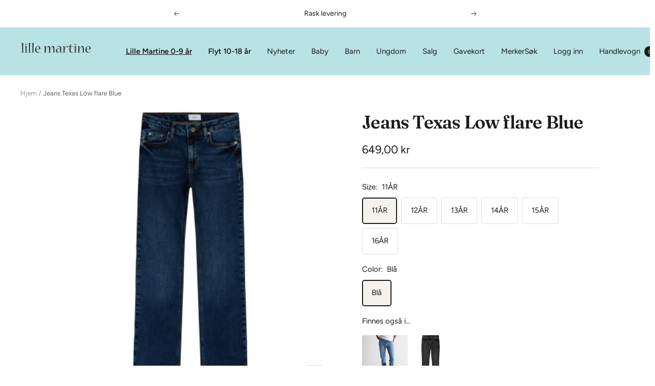

--- FILE ---
content_type: text/html; charset=utf-8
request_url: https://lillemartine.no/products/8573534-jeans-texas-low-flare-blue
body_size: 60402
content:
<!doctype html><html class="no-js" lang="nb" dir="ltr">
  <head>
<link rel='preconnect dns-prefetch' href='https://triplewhale-pixel.web.app/' crossorigin />
<link rel='preconnect dns-prefetch' href='https://api.config-security.com/' crossorigin />
<script>
/* >> TriplePixel :: start*/
~function(W,H,A,L,E,_,B,N){function O(U,T,H,R){void 0===R&&(R=!1),H=new XMLHttpRequest,H.open("GET",U,!0),H.send(null),H.onreadystatechange=function(){4===H.readyState&&200===H.status?(R=H.responseText,U.includes(".txt")?eval(R):N[B]=R):(299<H.status||H.status<200)&&T&&!R&&(R=!0,O(U,T-1))}}if(N=window,!N[H+"sn"]){N[H+"sn"]=1;try{A.setItem(H,1+(0|A.getItem(H)||0)),(E=JSON.parse(A.getItem(H+"U")||"[]")).push(location.href),A.setItem(H+"U",JSON.stringify(E))}catch(e){}A.getItem('"!nC`')||(A=N,A[H]||(L=function(){return Date.now().toString(36)+"_"+Math.random().toString(36)},E=A[H]=function(t,e){return W=L(),(E._q=E._q||[]).push([W,t,e]),W},E.ch=W,B="configSecurityConfModel",N[B]=1,O("//conf.config-security.com/model",0),O("//triplewhale-pixel.web.app/triplefw.txt?",5)))}}("","TriplePixel",localStorage);
/* << TriplePixel :: end*/
</script>
    
    
    
    <!-- Google Tag Manager -->
    <script>
      (function(w,d,s,l,i){w[l]=w[l]||[];w[l].push({'gtm.start':
      new Date().getTime(),event:'gtm.js'});var f=d.getElementsByTagName(s)[0],
      j=d.createElement(s),dl=l!='dataLayer'?'&l='+l:'';j.async=true;j.src=
      'https://www.googletagmanager.com/gtm.js?id='+i+dl;f.parentNode.insertBefore(j,f);
      })(window,document,'script','dataLayer','GTM-5GLPJCX');
    </script>
    <!-- End Google Tag Manager -->
    <meta name="google-site-verification" content="JCQoC0XeqWs1qmNp0td99Fh6lKNATujoy01rsmA1EvY">
<meta name="google-site-verification" content="J0kKobMsYTDBXuafuF6-8amQ4yZeJdidTNg6ETzgu3Y" />
    <meta name="facebook-domain-verification" content="d94unckwx7kekanq6o14oaiwoeirvv">
    <meta name="google-site-verification" content="5eV529_-dCCpitcXt2V6QTZLh_CcHY9Ja7UiO0sXU1c">

    <link rel="stylesheet" href="https://obscure-escarpment-2240.herokuapp.com/stylesheets/bcpo-front.css">
    <script>
      var bcpo_product={"id":8146512544044,"title":"Jeans Texas Low flare Blue","handle":"8573534-jeans-texas-low-flare-blue","description":"\u003cp\u003eUtsvingte jente jeans i mørkeblå vask og med lavt snitt. Bomullskvalitet med elastan. Fem lommer og glidelås\u003c\/p\u003e\u003cp\u003e\u003cbr\u003e\u003c\/p\u003e\u003cp\u003e98% Bomull og 2% elastan\u003c\/p\u003e","published_at":"2023-02-15T19:31:46+01:00","created_at":"2023-02-10T11:28:07+01:00","vendor":"Grunt","type":"Jeans","tags":["10","11","12","13","14","15","16","500-1000","8573534-ProductId","blackweekend","Blue-Product.Variant","Blå","bukser","flyt","grunt","jeans","jente","kjonn-jente","NOOS","normal","size-11ar","size-12ar","size-13ar","size-14ar","size-15ar","size-16ar","underdeler","ungdom"],"price":64900,"price_min":64900,"price_max":64900,"available":true,"price_varies":false,"compare_at_price":null,"compare_at_price_min":0,"compare_at_price_max":0,"compare_at_price_varies":false,"variants":[{"id":44511060033836,"title":"10ÅR \/ Blå","option1":"10ÅR","option2":"Blå","option3":null,"sku":"085735341511","requires_shipping":true,"taxable":true,"featured_image":null,"available":false,"name":"Jeans Texas Low flare Blue - 10ÅR \/ Blå","public_title":"10ÅR \/ Blå","options":["10ÅR","Blå"],"price":64900,"weight":1000,"compare_at_price":null,"inventory_management":"shopify","barcode":"2039700270992","requires_selling_plan":false,"selling_plan_allocations":[]},{"id":44511060066604,"title":"11ÅR \/ Blå","option1":"11ÅR","option2":"Blå","option3":null,"sku":"085735341512","requires_shipping":true,"taxable":true,"featured_image":null,"available":true,"name":"Jeans Texas Low flare Blue - 11ÅR \/ Blå","public_title":"11ÅR \/ Blå","options":["11ÅR","Blå"],"price":64900,"weight":1000,"compare_at_price":null,"inventory_management":"shopify","barcode":"2039700270985","requires_selling_plan":false,"selling_plan_allocations":[]},{"id":44511060099372,"title":"12ÅR \/ Blå","option1":"12ÅR","option2":"Blå","option3":null,"sku":"085735341513","requires_shipping":true,"taxable":true,"featured_image":null,"available":true,"name":"Jeans Texas Low flare Blue - 12ÅR \/ Blå","public_title":"12ÅR \/ Blå","options":["12ÅR","Blå"],"price":64900,"weight":1000,"compare_at_price":null,"inventory_management":"shopify","barcode":"2039700270978","requires_selling_plan":false,"selling_plan_allocations":[]},{"id":44511060132140,"title":"13ÅR \/ Blå","option1":"13ÅR","option2":"Blå","option3":null,"sku":"085735341514","requires_shipping":true,"taxable":true,"featured_image":null,"available":true,"name":"Jeans Texas Low flare Blue - 13ÅR \/ Blå","public_title":"13ÅR \/ Blå","options":["13ÅR","Blå"],"price":64900,"weight":1000,"compare_at_price":null,"inventory_management":"shopify","barcode":"2039700270961","requires_selling_plan":false,"selling_plan_allocations":[]},{"id":44511060164908,"title":"14ÅR \/ Blå","option1":"14ÅR","option2":"Blå","option3":null,"sku":"085735341515","requires_shipping":true,"taxable":true,"featured_image":null,"available":true,"name":"Jeans Texas Low flare Blue - 14ÅR \/ Blå","public_title":"14ÅR \/ Blå","options":["14ÅR","Blå"],"price":64900,"weight":1000,"compare_at_price":null,"inventory_management":"shopify","barcode":"2039700270954","requires_selling_plan":false,"selling_plan_allocations":[]},{"id":44511060197676,"title":"15ÅR \/ Blå","option1":"15ÅR","option2":"Blå","option3":null,"sku":"085735341516","requires_shipping":true,"taxable":true,"featured_image":null,"available":true,"name":"Jeans Texas Low flare Blue - 15ÅR \/ Blå","public_title":"15ÅR \/ Blå","options":["15ÅR","Blå"],"price":64900,"weight":1000,"compare_at_price":null,"inventory_management":"shopify","barcode":"2039700270947","requires_selling_plan":false,"selling_plan_allocations":[]},{"id":44511060230444,"title":"16ÅR \/ Blå","option1":"16ÅR","option2":"Blå","option3":null,"sku":"085735341517","requires_shipping":true,"taxable":true,"featured_image":null,"available":true,"name":"Jeans Texas Low flare Blue - 16ÅR \/ Blå","public_title":"16ÅR \/ Blå","options":["16ÅR","Blå"],"price":64900,"weight":1000,"compare_at_price":null,"inventory_management":"shopify","barcode":"2039700270930","requires_selling_plan":false,"selling_plan_allocations":[]}],"images":["\/\/lillemartine.no\/cdn\/shop\/files\/5021855a-7251-4272-88d7-d917a49adfae.jpg?v=1769765048","\/\/lillemartine.no\/cdn\/shop\/files\/dc8d9ab0-b2a8-40e7-a49b-0961994f1039.jpg?v=1769765048"],"featured_image":"\/\/lillemartine.no\/cdn\/shop\/files\/5021855a-7251-4272-88d7-d917a49adfae.jpg?v=1769765048","options":["Size","Color"],"media":[{"alt":null,"id":43322174996780,"position":1,"preview_image":{"aspect_ratio":1.0,"height":400,"width":400,"src":"\/\/lillemartine.no\/cdn\/shop\/files\/5021855a-7251-4272-88d7-d917a49adfae.jpg?v=1769765048"},"aspect_ratio":1.0,"height":400,"media_type":"image","src":"\/\/lillemartine.no\/cdn\/shop\/files\/5021855a-7251-4272-88d7-d917a49adfae.jpg?v=1769765048","width":400},{"alt":null,"id":43322175029548,"position":2,"preview_image":{"aspect_ratio":1.0,"height":1024,"width":1024,"src":"\/\/lillemartine.no\/cdn\/shop\/files\/dc8d9ab0-b2a8-40e7-a49b-0961994f1039.jpg?v=1769765048"},"aspect_ratio":1.0,"height":1024,"media_type":"image","src":"\/\/lillemartine.no\/cdn\/shop\/files\/dc8d9ab0-b2a8-40e7-a49b-0961994f1039.jpg?v=1769765048","width":1024}],"requires_selling_plan":false,"selling_plan_groups":[],"content":"\u003cp\u003eUtsvingte jente jeans i mørkeblå vask og med lavt snitt. Bomullskvalitet med elastan. Fem lommer og glidelås\u003c\/p\u003e\u003cp\u003e\u003cbr\u003e\u003c\/p\u003e\u003cp\u003e98% Bomull og 2% elastan\u003c\/p\u003e"};  var bcpo_settings={"fallback":"default","auto_select":"on","load_main_image":"on","replaceImage":"on","border_style":"round","tooltips":"show","sold_out_style":"transparent","theme":"light","jumbo_colors":"medium","jumbo_images":"medium","circle_swatches":"","inventory_style":"amazon","override_ajax":"on","add_price_addons":"off","theme2":"on","money_format2":"{{amount_with_comma_separator}} NOK","money_format_without_currency":"{{amount_with_comma_separator}} kr","show_currency":"off","file_upload_warning":"off","global_auto_image_options":"","global_color_options":"","global_colors":[{"key":"","value":"ecf42f"}],"shop_currency":"NOK"};var inventory_quantity = [];inventory_quantity.push(0);inventory_quantity.push(1);inventory_quantity.push(2);inventory_quantity.push(4);inventory_quantity.push(3);inventory_quantity.push(2);inventory_quantity.push(1);if(bcpo_product) { for (var i = 0; i < bcpo_product.variants.length; i += 1) { bcpo_product.variants[i].inventory_quantity = inventory_quantity[i]; }}window.bcpo = window.bcpo || {}; bcpo.cart = {"note":null,"attributes":{},"original_total_price":0,"total_price":0,"total_discount":0,"total_weight":0.0,"item_count":0,"items":[],"requires_shipping":false,"currency":"NOK","items_subtotal_price":0,"cart_level_discount_applications":[],"checkout_charge_amount":0}; bcpo.ogFormData = FormData;
    </script>
    <meta charset="utf-8">
    <meta
      name="viewport"
      content="width=device-width, initial-scale=1.0, height=device-height, minimum-scale=1.0, maximum-scale=1.0"
    >
    <meta name="theme-color" content="#b9e2e4">

    <title>
      Jeans Texas Low flare Blue
    </title><meta name="description" content="Utsvingte jente jeans i mørkeblå vask og med lavt snitt. Bomullskvalitet med elastan. Fem lommer og glidelås98% Bomull og 2% elastan"><link rel="canonical" href="https://lillemartine.no/products/8573534-jeans-texas-low-flare-blue"><link rel="shortcut icon" href="//lillemartine.no/cdn/shop/files/favicon_96-96_96x96.png?v=1669297029" type="image/png"><link rel="preconnect" href="https://cdn.shopify.com">
    <link rel="dns-prefetch" href="https://productreviews.shopifycdn.com">
    <link rel="dns-prefetch" href="https://www.google-analytics.com"><link rel="preconnect" href="https://fonts.shopifycdn.com" crossorigin><link rel="preload" as="style" href="//lillemartine.no/cdn/shop/t/9/assets/theme.css?v=117314708337403126321684999074">
    <link rel="preload" as="script" href="//lillemartine.no/cdn/shop/t/9/assets/vendor.js?v=31715688253868339281669297712">
    <link rel="preload" as="script" href="//lillemartine.no/cdn/shop/t/9/assets/theme.js?v=33159124371902511521669297711"><link rel="preload" as="fetch" href="/products/8573534-jeans-texas-low-flare-blue.js" crossorigin>
      <link
        rel="preload"
        as="image"
        imagesizes="(max-width: 999px) calc(100vw - 48px), 640px"
        imagesrcset="//lillemartine.no/cdn/shop/files/5021855a-7251-4272-88d7-d917a49adfae_400x.jpg?v=1769765048 400w
"
      ><link rel="preload" as="script" href="//lillemartine.no/cdn/shop/t/9/assets/flickity.js?v=176646718982628074891669297708"><meta property="og:type" content="product">
  <meta property="og:title" content="Jeans Texas Low flare Blue">
  <meta property="product:price:amount" content="649,00">
  <meta property="product:price:currency" content="NOK"><meta property="og:image" content="http://lillemartine.no/cdn/shop/files/5021855a-7251-4272-88d7-d917a49adfae.jpg?v=1769765048">
  <meta property="og:image:secure_url" content="https://lillemartine.no/cdn/shop/files/5021855a-7251-4272-88d7-d917a49adfae.jpg?v=1769765048">
  <meta property="og:image:width" content="400">
  <meta property="og:image:height" content="400"><meta property="og:description" content="Utsvingte jente jeans i mørkeblå vask og med lavt snitt. Bomullskvalitet med elastan. Fem lommer og glidelås98% Bomull og 2% elastan"><meta property="og:url" content="https://lillemartine.no/products/8573534-jeans-texas-low-flare-blue">
<meta property="og:site_name" content="LilleMartineFlyt"><meta name="twitter:card" content="summary"><meta name="twitter:title" content="Jeans Texas Low flare Blue">
  <meta name="twitter:description" content="Utsvingte jente jeans i mørkeblå vask og med lavt snitt. Bomullskvalitet med elastan. Fem lommer og glidelås98% Bomull og 2% elastan"><meta name="twitter:image" content="https://lillemartine.no/cdn/shop/files/5021855a-7251-4272-88d7-d917a49adfae_1200x1200_crop_center.jpg?v=1769765048">
  <meta name="twitter:image:alt" content="">
    
  <script type="application/ld+json">
  {
    "@context": "https://schema.org",
    "@type": "Product",
    "productID": 8146512544044,
    "offers": [{
          "@type": "Offer",
          "name": "10ÅR \/ Blå",
          "availability":"https://schema.org/OutOfStock",
          "price": 649.0,
          "priceCurrency": "NOK",
          "priceValidUntil": "2026-02-09","sku": "085735341511",
            "gtin13": "2039700270985",
          "url": "/products/8573534-jeans-texas-low-flare-blue?variant=44511060033836"
        },
{
          "@type": "Offer",
          "name": "11ÅR \/ Blå",
          "availability":"https://schema.org/InStock",
          "price": 649.0,
          "priceCurrency": "NOK",
          "priceValidUntil": "2026-02-09","sku": "085735341512",
            "gtin13": "2039700270985",
          "url": "/products/8573534-jeans-texas-low-flare-blue?variant=44511060066604"
        },
{
          "@type": "Offer",
          "name": "12ÅR \/ Blå",
          "availability":"https://schema.org/InStock",
          "price": 649.0,
          "priceCurrency": "NOK",
          "priceValidUntil": "2026-02-09","sku": "085735341513",
            "gtin13": "2039700270985",
          "url": "/products/8573534-jeans-texas-low-flare-blue?variant=44511060099372"
        },
{
          "@type": "Offer",
          "name": "13ÅR \/ Blå",
          "availability":"https://schema.org/InStock",
          "price": 649.0,
          "priceCurrency": "NOK",
          "priceValidUntil": "2026-02-09","sku": "085735341514",
            "gtin13": "2039700270985",
          "url": "/products/8573534-jeans-texas-low-flare-blue?variant=44511060132140"
        },
{
          "@type": "Offer",
          "name": "14ÅR \/ Blå",
          "availability":"https://schema.org/InStock",
          "price": 649.0,
          "priceCurrency": "NOK",
          "priceValidUntil": "2026-02-09","sku": "085735341515",
            "gtin13": "2039700270985",
          "url": "/products/8573534-jeans-texas-low-flare-blue?variant=44511060164908"
        },
{
          "@type": "Offer",
          "name": "15ÅR \/ Blå",
          "availability":"https://schema.org/InStock",
          "price": 649.0,
          "priceCurrency": "NOK",
          "priceValidUntil": "2026-02-09","sku": "085735341516",
            "gtin13": "2039700270985",
          "url": "/products/8573534-jeans-texas-low-flare-blue?variant=44511060197676"
        },
{
          "@type": "Offer",
          "name": "16ÅR \/ Blå",
          "availability":"https://schema.org/InStock",
          "price": 649.0,
          "priceCurrency": "NOK",
          "priceValidUntil": "2026-02-09","sku": "085735341517",
            "gtin13": "2039700270985",
          "url": "/products/8573534-jeans-texas-low-flare-blue?variant=44511060230444"
        }
],"brand": {
      "@type": "Brand",
      "name": "Grunt"
    },
    "name": "Jeans Texas Low flare Blue",
    "description": "Utsvingte jente jeans i mørkeblå vask og med lavt snitt. Bomullskvalitet med elastan. Fem lommer og glidelås98% Bomull og 2% elastan",
    "category": "Jeans",
    "url": "/products/8573534-jeans-texas-low-flare-blue",
    "sku": "085735341512",
    "image": {
      "@type": "ImageObject",
      "url": "https://lillemartine.no/cdn/shop/files/5021855a-7251-4272-88d7-d917a49adfae.jpg?v=1769765048&width=1024",
      "image": "https://lillemartine.no/cdn/shop/files/5021855a-7251-4272-88d7-d917a49adfae.jpg?v=1769765048&width=1024",
      "name": "",
      "width": "1024",
      "height": "1024"
    }
  }
  </script>



  <script type="application/ld+json">
  {
    "@context": "https://schema.org",
    "@type": "BreadcrumbList",
  "itemListElement": [{
      "@type": "ListItem",
      "position": 1,
      "name": "Hjem",
      "item": "https://lillemartine.no"
    },{
          "@type": "ListItem",
          "position": 2,
          "name": "Jeans Texas Low flare Blue",
          "item": "https://lillemartine.no/products/8573534-jeans-texas-low-flare-blue"
        }]
  }
  </script>


    <link rel="preload" href="//lillemartine.no/cdn/fonts/fraunces/fraunces_n6.69791a9f00600e5a1e56a6f64efc9d10a28b9c92.woff2" as="font" type="font/woff2" crossorigin><link rel="preload" href="//lillemartine.no/cdn/fonts/figtree/figtree_n4.3c0838aba1701047e60be6a99a1b0a40ce9b8419.woff2" as="font" type="font/woff2" crossorigin><style>
  /* Typography (heading) */
  @font-face {
  font-family: Fraunces;
  font-weight: 600;
  font-style: normal;
  font-display: swap;
  src: url("//lillemartine.no/cdn/fonts/fraunces/fraunces_n6.69791a9f00600e5a1e56a6f64efc9d10a28b9c92.woff2") format("woff2"),
       url("//lillemartine.no/cdn/fonts/fraunces/fraunces_n6.e87d336d46d99db17df56f1dc77d222effffa1f3.woff") format("woff");
}

@font-face {
  font-family: Fraunces;
  font-weight: 600;
  font-style: italic;
  font-display: swap;
  src: url("//lillemartine.no/cdn/fonts/fraunces/fraunces_i6.8862d206518ce141218adf4eaf0e5d478cbd024a.woff2") format("woff2"),
       url("//lillemartine.no/cdn/fonts/fraunces/fraunces_i6.9bfc22b5389643d688185c0e419e96528513fc60.woff") format("woff");
}

/* Typography (body) */
  @font-face {
  font-family: Figtree;
  font-weight: 400;
  font-style: normal;
  font-display: swap;
  src: url("//lillemartine.no/cdn/fonts/figtree/figtree_n4.3c0838aba1701047e60be6a99a1b0a40ce9b8419.woff2") format("woff2"),
       url("//lillemartine.no/cdn/fonts/figtree/figtree_n4.c0575d1db21fc3821f17fd6617d3dee552312137.woff") format("woff");
}

@font-face {
  font-family: Figtree;
  font-weight: 400;
  font-style: italic;
  font-display: swap;
  src: url("//lillemartine.no/cdn/fonts/figtree/figtree_i4.89f7a4275c064845c304a4cf8a4a586060656db2.woff2") format("woff2"),
       url("//lillemartine.no/cdn/fonts/figtree/figtree_i4.6f955aaaafc55a22ffc1f32ecf3756859a5ad3e2.woff") format("woff");
}

@font-face {
  font-family: Figtree;
  font-weight: 600;
  font-style: normal;
  font-display: swap;
  src: url("//lillemartine.no/cdn/fonts/figtree/figtree_n6.9d1ea52bb49a0a86cfd1b0383d00f83d3fcc14de.woff2") format("woff2"),
       url("//lillemartine.no/cdn/fonts/figtree/figtree_n6.f0fcdea525a0e47b2ae4ab645832a8e8a96d31d3.woff") format("woff");
}

@font-face {
  font-family: Figtree;
  font-weight: 600;
  font-style: italic;
  font-display: swap;
  src: url("//lillemartine.no/cdn/fonts/figtree/figtree_i6.702baae75738b446cfbed6ac0d60cab7b21e61ba.woff2") format("woff2"),
       url("//lillemartine.no/cdn/fonts/figtree/figtree_i6.6b8dc40d16c9905d29525156e284509f871ce8f9.woff") format("woff");
}

:root {--heading-color: 26, 26, 26;
    --text-color: 26, 26, 26;
    --background: 255, 255, 255;
    --secondary-background: 245, 241, 236;
    --border-color: 221, 221, 221;
    --border-color-darker: 163, 163, 163;
    --success-color: 46, 158, 123;
    --success-background: 213, 236, 229;
    --error-color: 222, 42, 42;
    --error-background: 253, 240, 240;
    --primary-button-background: 86, 17, 42;
    --primary-button-text-color: 255, 255, 255;
    --secondary-button-background: 247, 174, 166;
    --secondary-button-text-color: 86, 17, 42;
    --product-star-rating: 246, 164, 41;
    --product-on-sale-accent: 145, 59, 89;
    --product-sold-out-accent: 111, 113, 155;
    --product-custom-label-background: 64, 93, 230;
    --product-custom-label-text-color: 255, 255, 255;
    --product-custom-label-2-background: 243, 229, 182;
    --product-custom-label-2-text-color: 0, 0, 0;
    --product-low-stock-text-color: 222, 42, 42;
    --product-in-stock-text-color: 46, 158, 123;
    --loading-bar-background: 26, 26, 26;

    /* We duplicate some "base" colors as root colors, which is useful to use on drawer elements or popover without. Those should not be overridden to avoid issues */
    --root-heading-color: 26, 26, 26;
    --root-text-color: 26, 26, 26;
    --root-background: 255, 255, 255;
    --root-border-color: 221, 221, 221;
    --root-primary-button-background: 86, 17, 42;
    --root-primary-button-text-color: 255, 255, 255;

    --base-font-size: 15px;
    --heading-font-family: Fraunces, serif;
    --heading-font-weight: 600;
    --heading-font-style: normal;
    --heading-text-transform: normal;
    --text-font-family: Figtree, sans-serif;
    --text-font-weight: 400;
    --text-font-style: normal;
    --text-font-bold-weight: 600;

    /* Typography (font size) */
    --heading-xxsmall-font-size: 11px;
    --heading-xsmall-font-size: 11px;
    --heading-small-font-size: 12px;
    --heading-large-font-size: 36px;
    --heading-h1-font-size: 36px;
    --heading-h2-font-size: 30px;
    --heading-h3-font-size: 26px;
    --heading-h4-font-size: 24px;
    --heading-h5-font-size: 20px;
    --heading-h6-font-size: 16px;

    /* Control the look and feel of the theme by changing radius of various elements */
    --button-border-radius: 4px;
    --block-border-radius: 8px;
    --block-border-radius-reduced: 4px;
    --color-swatch-border-radius: 0px;

    /* Button size */
    --button-height: 48px;
    --button-small-height: 40px;

    /* Form related */
    --form-input-field-height: 48px;
    --form-input-gap: 16px;
    --form-submit-margin: 24px;

    /* Product listing related variables */
    --product-list-block-spacing: 32px;

    /* Video related */
    --play-button-background: 255, 255, 255;
    --play-button-arrow: 26, 26, 26;

    /* RTL support */
    --transform-logical-flip: 1;
    --transform-origin-start: left;
    --transform-origin-end: right;

    /* Other */
    --zoom-cursor-svg-url: url(//lillemartine.no/cdn/shop/t/9/assets/zoom-cursor.svg?v=18828542409973290221674470523);
    --arrow-right-svg-url: url(//lillemartine.no/cdn/shop/t/9/assets/arrow-right.svg?v=175995494085481494471674470523);
    --arrow-left-svg-url: url(//lillemartine.no/cdn/shop/t/9/assets/arrow-left.svg?v=168255499564773084761674470523);

    /* Some useful variables that we can reuse in our CSS. Some explanation are needed for some of them:
       - container-max-width-minus-gutters: represents the container max width without the edge gutters
       - container-outer-width: considering the screen width, represent all the space outside the container
       - container-outer-margin: same as container-outer-width but get set to 0 inside a container
       - container-inner-width: the effective space inside the container (minus gutters)
       - grid-column-width: represents the width of a single column of the grid
       - vertical-breather: this is a variable that defines the global "spacing" between sections, and inside the section
                            to create some "breath" and minimum spacing
     */
    --container-max-width: 1600px;
    --container-gutter: 24px;
    --container-max-width-minus-gutters: calc(var(--container-max-width) - (var(--container-gutter)) * 2);
    --container-outer-width: max(calc((100vw - var(--container-max-width-minus-gutters)) / 2), var(--container-gutter));
    --container-outer-margin: var(--container-outer-width);
    --container-inner-width: calc(100vw - var(--container-outer-width) * 2);

    --grid-column-count: 10;
    --grid-gap: 24px;
    --grid-column-width: calc((100vw - var(--container-outer-width) * 2 - var(--grid-gap) * (var(--grid-column-count) - 1)) / var(--grid-column-count));

    --vertical-breather: 48px;
    --vertical-breather-tight: 48px;

    /* Shopify related variables */
    --payment-terms-background-color: #ffffff;
  }

  @media screen and (min-width: 741px) {
    :root {
      --container-gutter: 40px;
      --grid-column-count: 20;
      --vertical-breather: 64px;
      --vertical-breather-tight: 64px;

      /* Typography (font size) */
      --heading-xsmall-font-size: 12px;
      --heading-small-font-size: 13px;
      --heading-large-font-size: 52px;
      --heading-h1-font-size: 48px;
      --heading-h2-font-size: 38px;
      --heading-h3-font-size: 32px;
      --heading-h4-font-size: 24px;
      --heading-h5-font-size: 20px;
      --heading-h6-font-size: 18px;

      /* Form related */
      --form-input-field-height: 52px;
      --form-submit-margin: 32px;

      /* Button size */
      --button-height: 52px;
      --button-small-height: 44px;
    }
  }

  @media screen and (min-width: 1200px) {
    :root {
      --vertical-breather: 80px;
      --vertical-breather-tight: 64px;
      --product-list-block-spacing: 48px;

      /* Typography */
      --heading-large-font-size: 64px;
      --heading-h1-font-size: 56px;
      --heading-h2-font-size: 48px;
      --heading-h3-font-size: 36px;
      --heading-h4-font-size: 30px;
      --heading-h5-font-size: 24px;
      --heading-h6-font-size: 18px;
    }
  }

  @media screen and (min-width: 1600px) {
    :root {
      --vertical-breather: 90px;
      --vertical-breather-tight: 64px;
    }
  }
</style>
    <script>
  // This allows to expose several variables to the global scope, to be used in scripts
  window.themeVariables = {
    settings: {
      direction: "ltr",
      pageType: "product",
      cartCount: 0,
      moneyFormat: "{{amount_with_comma_separator}} kr",
      moneyWithCurrencyFormat: "{{amount_with_comma_separator}} NOK",
      showVendor: true,
      discountMode: "saving",
      currencyCodeEnabled: false,
      searchMode: "product,collection",
      searchUnavailableProducts: "last",
      cartType: "drawer",
      cartCurrency: "NOK",
      mobileZoomFactor: 2.5
    },

    routes: {
      host: "lillemartine.no",
      rootUrl: "\/",
      rootUrlWithoutSlash: '',
      cartUrl: "\/cart",
      cartAddUrl: "\/cart\/add",
      cartChangeUrl: "\/cart\/change",
      searchUrl: "\/search",
      predictiveSearchUrl: "\/search\/suggest",
      productRecommendationsUrl: "\/recommendations\/products"
    },

    strings: {
      accessibilityDelete: "Slett",
      accessibilityClose: "Lukk",
      collectionSoldOut: "Utsolgt",
      collectionDiscount: "Spar @savings@",
      productSalePrice: "Tilbud",
      productRegularPrice: "Ordinær pris",
      productFormUnavailable: "Utilgjengelig",
      productFormSoldOut: "Utsolgt",
      productFormPreOrder: "Forhåndsbestill",
      productFormAddToCart: "Legg i handlevogn",
      searchNoResults: "Vi fant ingen resultater.",
      searchNewSearch: "Nytt søk",
      searchProducts: "Produkter",
      searchArticles: "Artikler",
      searchPages: "Landingssider",
      searchCollections: "Samlinger",
      cartViewCart: "Se Handlevogn",
      cartItemAdded: "Vare lagt til i din handlevogn!",
      cartItemAddedShort: "Lagt til i din handlevogn!",
      cartAddOrderNote: "Legg til ordrenotater",
      cartEditOrderNote: "Endre ordrenotater",
      shippingEstimatorNoResults: "Beklager, vi sender ikke til denne adressen.",
      shippingEstimatorOneResult: "Det er et leveringsalternativ til din adresse:",
      shippingEstimatorMultipleResults: "Det er flere leveringsalternativer til din adresse:",
      shippingEstimatorError: "En eller flere feil oppstod ved henting av fraktpriser:"
    },

    libs: {
      flickity: "\/\/lillemartine.no\/cdn\/shop\/t\/9\/assets\/flickity.js?v=176646718982628074891669297708",
      photoswipe: "\/\/lillemartine.no\/cdn\/shop\/t\/9\/assets\/photoswipe.js?v=132268647426145925301669297709",
      qrCode: "\/\/lillemartine.no\/cdn\/shopifycloud\/storefront\/assets\/themes_support\/vendor\/qrcode-3f2b403b.js"
    },

    breakpoints: {
      phone: 'screen and (max-width: 740px)',
      tablet: 'screen and (min-width: 741px) and (max-width: 999px)',
      tabletAndUp: 'screen and (min-width: 741px)',
      pocket: 'screen and (max-width: 999px)',
      lap: 'screen and (min-width: 1000px) and (max-width: 1199px)',
      lapAndUp: 'screen and (min-width: 1000px)',
      desktop: 'screen and (min-width: 1200px)',
      wide: 'screen and (min-width: 1400px)'
    }
  };

  window.addEventListener('pageshow', async () => {
    const cartContent = await (await fetch(`${window.themeVariables.routes.cartUrl}.js`, {cache: 'reload'})).json();
    document.documentElement.dispatchEvent(new CustomEvent('cart:refresh', {detail: {cart: cartContent}}));
  });

  if ('noModule' in HTMLScriptElement.prototype) {
    // Old browsers (like IE) that does not support module will be considered as if not executing JS at all
    document.documentElement.className = document.documentElement.className.replace('no-js', 'js');

    requestAnimationFrame(() => {
      const viewportHeight = (window.visualViewport ? window.visualViewport.height : document.documentElement.clientHeight);
      document.documentElement.style.setProperty('--window-height',viewportHeight + 'px');
    });
  }// We save the product ID in local storage to be eventually used for recently viewed section
    try {
      const items = JSON.parse(localStorage.getItem('theme:recently-viewed-products') || '[]');

      // We check if the current product already exists, and if it does not, we add it at the start
      if (!items.includes(8146512544044)) {
        items.unshift(8146512544044);
      }

      localStorage.setItem('theme:recently-viewed-products', JSON.stringify(items.slice(0, 20)));
    } catch (e) {
      // Safari in private mode does not allow setting item, we silently fail
    }</script>

    <link rel="stylesheet" href="//lillemartine.no/cdn/shop/t/9/assets/theme.css?v=117314708337403126321684999074">

    <script src="//lillemartine.no/cdn/shop/t/9/assets/vendor.js?v=31715688253868339281669297712" defer></script>
    <script src="//lillemartine.no/cdn/shop/t/9/assets/theme.js?v=33159124371902511521669297711" defer></script>
    <script src="//lillemartine.no/cdn/shop/t/9/assets/custom.js?v=167639537848865775061669297707" defer></script>

    <script>window.performance && window.performance.mark && window.performance.mark('shopify.content_for_header.start');</script><meta name="google-site-verification" content="BQ58vJ8EghlTfOjHU3NN_Pe-Jgt4-z9EYACFUWum90k">
<meta id="shopify-digital-wallet" name="shopify-digital-wallet" content="/67374645548/digital_wallets/dialog">
<link rel="alternate" type="application/json+oembed" href="https://lillemartine.no/products/8573534-jeans-texas-low-flare-blue.oembed">
<script async="async" src="/checkouts/internal/preloads.js?locale=nb-NO"></script>
<script id="shopify-features" type="application/json">{"accessToken":"030a0461744f64b552e70301cdc1fd48","betas":["rich-media-storefront-analytics"],"domain":"lillemartine.no","predictiveSearch":true,"shopId":67374645548,"locale":"nb"}</script>
<script>var Shopify = Shopify || {};
Shopify.shop = "lillemartineflyt.myshopify.com";
Shopify.locale = "nb";
Shopify.currency = {"active":"NOK","rate":"1.0"};
Shopify.country = "NO";
Shopify.theme = {"name":"Focal - Power Tools","id":138585932076,"schema_name":"Focal","schema_version":"9.0.0","theme_store_id":null,"role":"main"};
Shopify.theme.handle = "null";
Shopify.theme.style = {"id":null,"handle":null};
Shopify.cdnHost = "lillemartine.no/cdn";
Shopify.routes = Shopify.routes || {};
Shopify.routes.root = "/";</script>
<script type="module">!function(o){(o.Shopify=o.Shopify||{}).modules=!0}(window);</script>
<script>!function(o){function n(){var o=[];function n(){o.push(Array.prototype.slice.apply(arguments))}return n.q=o,n}var t=o.Shopify=o.Shopify||{};t.loadFeatures=n(),t.autoloadFeatures=n()}(window);</script>
<script id="shop-js-analytics" type="application/json">{"pageType":"product"}</script>
<script defer="defer" async type="module" src="//lillemartine.no/cdn/shopifycloud/shop-js/modules/v2/client.init-shop-cart-sync_BcaJ_6_J.nb.esm.js"></script>
<script defer="defer" async type="module" src="//lillemartine.no/cdn/shopifycloud/shop-js/modules/v2/chunk.common_DjYlW7cL.esm.js"></script>
<script defer="defer" async type="module" src="//lillemartine.no/cdn/shopifycloud/shop-js/modules/v2/chunk.modal_lg8uEhAC.esm.js"></script>
<script type="module">
  await import("//lillemartine.no/cdn/shopifycloud/shop-js/modules/v2/client.init-shop-cart-sync_BcaJ_6_J.nb.esm.js");
await import("//lillemartine.no/cdn/shopifycloud/shop-js/modules/v2/chunk.common_DjYlW7cL.esm.js");
await import("//lillemartine.no/cdn/shopifycloud/shop-js/modules/v2/chunk.modal_lg8uEhAC.esm.js");

  window.Shopify.SignInWithShop?.initShopCartSync?.({"fedCMEnabled":true,"windoidEnabled":true});

</script>
<script>(function() {
  var isLoaded = false;
  function asyncLoad() {
    if (isLoaded) return;
    isLoaded = true;
    var urls = ["\/\/cdn.shopify.com\/proxy\/49bde870ad9712af9207604115d66e9c7e6c4091037c48a86764b2de88dc5e09\/obscure-escarpment-2240.herokuapp.com\/js\/best_custom_product_options.js?shop=lillemartineflyt.myshopify.com\u0026sp-cache-control=cHVibGljLCBtYXgtYWdlPTkwMA","https:\/\/cdn.instantbrandpage.lowfruitsolutions.com\/31bb0891da17fdc8bfc4bf263a2ccefa\/featured-slider-35eb460fa8c7439c19ede1901ffc41f3.js?shop=lillemartineflyt.myshopify.com","https:\/\/cdn.instantbrandpage.lowfruitsolutions.com\/31bb0891da17fdc8bfc4bf263a2ccefa\/brand-page-7bbe7c8eca4dff40a67179230b242025.js?shop=lillemartineflyt.myshopify.com","https:\/\/christmas.saio.io\/snow_scripts?shop=lillemartineflyt.myshopify.com","https:\/\/christmas.saio.io\/calendar_scripts?shop=lillemartineflyt.myshopify.com"];
    for (var i = 0; i < urls.length; i++) {
      var s = document.createElement('script');
      s.type = 'text/javascript';
      s.async = true;
      s.src = urls[i];
      var x = document.getElementsByTagName('script')[0];
      x.parentNode.insertBefore(s, x);
    }
  };
  if(window.attachEvent) {
    window.attachEvent('onload', asyncLoad);
  } else {
    window.addEventListener('load', asyncLoad, false);
  }
})();</script>
<script id="__st">var __st={"a":67374645548,"offset":3600,"reqid":"5c3a3877-44ae-4a67-a2d3-02ced4563380-1769793302","pageurl":"lillemartine.no\/products\/8573534-jeans-texas-low-flare-blue","u":"57f1a8adde6e","p":"product","rtyp":"product","rid":8146512544044};</script>
<script>window.ShopifyPaypalV4VisibilityTracking = true;</script>
<script id="captcha-bootstrap">!function(){'use strict';const t='contact',e='account',n='new_comment',o=[[t,t],['blogs',n],['comments',n],[t,'customer']],c=[[e,'customer_login'],[e,'guest_login'],[e,'recover_customer_password'],[e,'create_customer']],r=t=>t.map((([t,e])=>`form[action*='/${t}']:not([data-nocaptcha='true']) input[name='form_type'][value='${e}']`)).join(','),a=t=>()=>t?[...document.querySelectorAll(t)].map((t=>t.form)):[];function s(){const t=[...o],e=r(t);return a(e)}const i='password',u='form_key',d=['recaptcha-v3-token','g-recaptcha-response','h-captcha-response',i],f=()=>{try{return window.sessionStorage}catch{return}},m='__shopify_v',_=t=>t.elements[u];function p(t,e,n=!1){try{const o=window.sessionStorage,c=JSON.parse(o.getItem(e)),{data:r}=function(t){const{data:e,action:n}=t;return t[m]||n?{data:e,action:n}:{data:t,action:n}}(c);for(const[e,n]of Object.entries(r))t.elements[e]&&(t.elements[e].value=n);n&&o.removeItem(e)}catch(o){console.error('form repopulation failed',{error:o})}}const l='form_type',E='cptcha';function T(t){t.dataset[E]=!0}const w=window,h=w.document,L='Shopify',v='ce_forms',y='captcha';let A=!1;((t,e)=>{const n=(g='f06e6c50-85a8-45c8-87d0-21a2b65856fe',I='https://cdn.shopify.com/shopifycloud/storefront-forms-hcaptcha/ce_storefront_forms_captcha_hcaptcha.v1.5.2.iife.js',D={infoText:'Beskyttet av hCaptcha',privacyText:'Personvern',termsText:'Vilkår'},(t,e,n)=>{const o=w[L][v],c=o.bindForm;if(c)return c(t,g,e,D).then(n);var r;o.q.push([[t,g,e,D],n]),r=I,A||(h.body.append(Object.assign(h.createElement('script'),{id:'captcha-provider',async:!0,src:r})),A=!0)});var g,I,D;w[L]=w[L]||{},w[L][v]=w[L][v]||{},w[L][v].q=[],w[L][y]=w[L][y]||{},w[L][y].protect=function(t,e){n(t,void 0,e),T(t)},Object.freeze(w[L][y]),function(t,e,n,w,h,L){const[v,y,A,g]=function(t,e,n){const i=e?o:[],u=t?c:[],d=[...i,...u],f=r(d),m=r(i),_=r(d.filter((([t,e])=>n.includes(e))));return[a(f),a(m),a(_),s()]}(w,h,L),I=t=>{const e=t.target;return e instanceof HTMLFormElement?e:e&&e.form},D=t=>v().includes(t);t.addEventListener('submit',(t=>{const e=I(t);if(!e)return;const n=D(e)&&!e.dataset.hcaptchaBound&&!e.dataset.recaptchaBound,o=_(e),c=g().includes(e)&&(!o||!o.value);(n||c)&&t.preventDefault(),c&&!n&&(function(t){try{if(!f())return;!function(t){const e=f();if(!e)return;const n=_(t);if(!n)return;const o=n.value;o&&e.removeItem(o)}(t);const e=Array.from(Array(32),(()=>Math.random().toString(36)[2])).join('');!function(t,e){_(t)||t.append(Object.assign(document.createElement('input'),{type:'hidden',name:u})),t.elements[u].value=e}(t,e),function(t,e){const n=f();if(!n)return;const o=[...t.querySelectorAll(`input[type='${i}']`)].map((({name:t})=>t)),c=[...d,...o],r={};for(const[a,s]of new FormData(t).entries())c.includes(a)||(r[a]=s);n.setItem(e,JSON.stringify({[m]:1,action:t.action,data:r}))}(t,e)}catch(e){console.error('failed to persist form',e)}}(e),e.submit())}));const S=(t,e)=>{t&&!t.dataset[E]&&(n(t,e.some((e=>e===t))),T(t))};for(const o of['focusin','change'])t.addEventListener(o,(t=>{const e=I(t);D(e)&&S(e,y())}));const B=e.get('form_key'),M=e.get(l),P=B&&M;t.addEventListener('DOMContentLoaded',(()=>{const t=y();if(P)for(const e of t)e.elements[l].value===M&&p(e,B);[...new Set([...A(),...v().filter((t=>'true'===t.dataset.shopifyCaptcha))])].forEach((e=>S(e,t)))}))}(h,new URLSearchParams(w.location.search),n,t,e,['guest_login'])})(!0,!0)}();</script>
<script integrity="sha256-4kQ18oKyAcykRKYeNunJcIwy7WH5gtpwJnB7kiuLZ1E=" data-source-attribution="shopify.loadfeatures" defer="defer" src="//lillemartine.no/cdn/shopifycloud/storefront/assets/storefront/load_feature-a0a9edcb.js" crossorigin="anonymous"></script>
<script data-source-attribution="shopify.dynamic_checkout.dynamic.init">var Shopify=Shopify||{};Shopify.PaymentButton=Shopify.PaymentButton||{isStorefrontPortableWallets:!0,init:function(){window.Shopify.PaymentButton.init=function(){};var t=document.createElement("script");t.src="https://lillemartine.no/cdn/shopifycloud/portable-wallets/latest/portable-wallets.nb.js",t.type="module",document.head.appendChild(t)}};
</script>
<script data-source-attribution="shopify.dynamic_checkout.buyer_consent">
  function portableWalletsHideBuyerConsent(e){var t=document.getElementById("shopify-buyer-consent"),n=document.getElementById("shopify-subscription-policy-button");t&&n&&(t.classList.add("hidden"),t.setAttribute("aria-hidden","true"),n.removeEventListener("click",e))}function portableWalletsShowBuyerConsent(e){var t=document.getElementById("shopify-buyer-consent"),n=document.getElementById("shopify-subscription-policy-button");t&&n&&(t.classList.remove("hidden"),t.removeAttribute("aria-hidden"),n.addEventListener("click",e))}window.Shopify?.PaymentButton&&(window.Shopify.PaymentButton.hideBuyerConsent=portableWalletsHideBuyerConsent,window.Shopify.PaymentButton.showBuyerConsent=portableWalletsShowBuyerConsent);
</script>
<script>
  function portableWalletsCleanup(e){e&&e.src&&console.error("Failed to load portable wallets script "+e.src);var t=document.querySelectorAll("shopify-accelerated-checkout .shopify-payment-button__skeleton, shopify-accelerated-checkout-cart .wallet-cart-button__skeleton"),e=document.getElementById("shopify-buyer-consent");for(let e=0;e<t.length;e++)t[e].remove();e&&e.remove()}function portableWalletsNotLoadedAsModule(e){e instanceof ErrorEvent&&"string"==typeof e.message&&e.message.includes("import.meta")&&"string"==typeof e.filename&&e.filename.includes("portable-wallets")&&(window.removeEventListener("error",portableWalletsNotLoadedAsModule),window.Shopify.PaymentButton.failedToLoad=e,"loading"===document.readyState?document.addEventListener("DOMContentLoaded",window.Shopify.PaymentButton.init):window.Shopify.PaymentButton.init())}window.addEventListener("error",portableWalletsNotLoadedAsModule);
</script>

<script type="module" src="https://lillemartine.no/cdn/shopifycloud/portable-wallets/latest/portable-wallets.nb.js" onError="portableWalletsCleanup(this)" crossorigin="anonymous"></script>
<script nomodule>
  document.addEventListener("DOMContentLoaded", portableWalletsCleanup);
</script>

<link id="shopify-accelerated-checkout-styles" rel="stylesheet" media="screen" href="https://lillemartine.no/cdn/shopifycloud/portable-wallets/latest/accelerated-checkout-backwards-compat.css" crossorigin="anonymous">
<style id="shopify-accelerated-checkout-cart">
        #shopify-buyer-consent {
  margin-top: 1em;
  display: inline-block;
  width: 100%;
}

#shopify-buyer-consent.hidden {
  display: none;
}

#shopify-subscription-policy-button {
  background: none;
  border: none;
  padding: 0;
  text-decoration: underline;
  font-size: inherit;
  cursor: pointer;
}

#shopify-subscription-policy-button::before {
  box-shadow: none;
}

      </style>

<script>window.performance && window.performance.mark && window.performance.mark('shopify.content_for_header.end');</script>
    <script id="vopo-head">
      (function () {
      	if (((document.documentElement.innerHTML.includes('asyncLoad') && !document.documentElement.innerHTML.includes('\\/obscure' + '-escarpment-2240')) || (window.bcpo && bcpo.disabled)) && !window.location.href.match(/[&?]yesbcpo/)) return;
      	var script = document.createElement('script');
      	var reg = new RegExp('\\\\/\\\\/cdn\\.shopify\\.com\\\\/proxy\\\\/[a-z0-9]+\\\\/obscure-escarpment-2240\\.herokuapp\\.com\\\\/js\\\\/best_custom_product_options\\.js[^"]+');
      	var match = reg.exec(document.documentElement.innerHTML);
      	script.src = match[0].split('\\').join('').replace('%3f', '?').replace('u0026', '&');
      	var vopoHead = document.getElementById('vopo-head'); vopoHead.parentNode.insertBefore(script, vopoHead);
      })();
    </script>
    <div id="shopify-section-filter-menu-settings" class="shopify-section"><style type="text/css">
/*  Filter Menu Color and Image Section CSS */</style>
<link href="//lillemartine.no/cdn/shop/t/9/assets/filter-menu.scss.css?v=160592200006010826121696026105" rel="stylesheet" type="text/css" media="all" />
<script src="//lillemartine.no/cdn/shop/t/9/assets/filter-menu.js?v=79298749081961657871669297800" type="text/javascript"></script>





</div>
    <script
      src="https://cdnjs.cloudflare.com/ajax/libs/jquery/3.3.1/jquery.min.js"
      integrity="sha256-FgpCb/KJQlLNfOu91ta32o/NMZxltwRo8QtmkMRdAu8="
      crossorigin="anonymous"
    ></script>
    <!-- Gem_Page_Header_Script -->
        


    <!-- End_Gem_Page_Header_Script -->
    

    <script>
    
    
    
    
    var gsf_conversion_data = {page_type : 'product', event : 'view_item', data : {product_data : [{variant_id : 44511060066604, product_id : 8146512544044, name : "Jeans Texas Low flare Blue", price : "649.00", currency : "NOK", sku : "085735341512", brand : "Grunt", variant : "11ÅR / Blå", category : "Jeans", quantity : "1" }], total_price : "649.00", shop_currency : "NOK"}};
    
</script>
  <!-- BEGIN app block: shopify://apps/klaviyo-email-marketing-sms/blocks/klaviyo-onsite-embed/2632fe16-c075-4321-a88b-50b567f42507 -->












  <script async src="https://static.klaviyo.com/onsite/js/VHsEJC/klaviyo.js?company_id=VHsEJC"></script>
  <script>!function(){if(!window.klaviyo){window._klOnsite=window._klOnsite||[];try{window.klaviyo=new Proxy({},{get:function(n,i){return"push"===i?function(){var n;(n=window._klOnsite).push.apply(n,arguments)}:function(){for(var n=arguments.length,o=new Array(n),w=0;w<n;w++)o[w]=arguments[w];var t="function"==typeof o[o.length-1]?o.pop():void 0,e=new Promise((function(n){window._klOnsite.push([i].concat(o,[function(i){t&&t(i),n(i)}]))}));return e}}})}catch(n){window.klaviyo=window.klaviyo||[],window.klaviyo.push=function(){var n;(n=window._klOnsite).push.apply(n,arguments)}}}}();</script>

  
    <script id="viewed_product">
      if (item == null) {
        var _learnq = _learnq || [];

        var MetafieldReviews = null
        var MetafieldYotpoRating = null
        var MetafieldYotpoCount = null
        var MetafieldLooxRating = null
        var MetafieldLooxCount = null
        var okendoProduct = null
        var okendoProductReviewCount = null
        var okendoProductReviewAverageValue = null
        try {
          // The following fields are used for Customer Hub recently viewed in order to add reviews.
          // This information is not part of __kla_viewed. Instead, it is part of __kla_viewed_reviewed_items
          MetafieldReviews = {};
          MetafieldYotpoRating = null
          MetafieldYotpoCount = null
          MetafieldLooxRating = null
          MetafieldLooxCount = null

          okendoProduct = null
          // If the okendo metafield is not legacy, it will error, which then requires the new json formatted data
          if (okendoProduct && 'error' in okendoProduct) {
            okendoProduct = null
          }
          okendoProductReviewCount = okendoProduct ? okendoProduct.reviewCount : null
          okendoProductReviewAverageValue = okendoProduct ? okendoProduct.reviewAverageValue : null
        } catch (error) {
          console.error('Error in Klaviyo onsite reviews tracking:', error);
        }

        var item = {
          Name: "Jeans Texas Low flare Blue",
          ProductID: 8146512544044,
          Categories: ["1(1ÅR)","12ÅR","13ÅR","14ÅR","15ÅR","16ÅR","500 kr to 1.000 kr","All","Black Friday 2025","Black Friday Ungdom","Black Weekend","Black Weekend 2","Black Weekend Jente","Black Weekend Underdeler","Bukser","Bukser Ungdom","Forsalg -30% (januar 2026)","google-update","google-update-instock","Grunt","Ikke på salg","Jeans","Jeans Ungdom","Jente","Jente","Jente Ungdom","Jubileum-rabattkode","Nyheter","Nyheter Barn","Nyheter Ungdom","Sommersalg Ungdom 2024","Underdeler","Underdeler Ungdom","Ungdom"],
          ImageURL: "https://lillemartine.no/cdn/shop/files/5021855a-7251-4272-88d7-d917a49adfae_grande.jpg?v=1769765048",
          URL: "https://lillemartine.no/products/8573534-jeans-texas-low-flare-blue",
          Brand: "Grunt",
          Price: "649,00 kr",
          Value: "649,00",
          CompareAtPrice: "0,00 kr"
        };
        _learnq.push(['track', 'Viewed Product', item]);
        _learnq.push(['trackViewedItem', {
          Title: item.Name,
          ItemId: item.ProductID,
          Categories: item.Categories,
          ImageUrl: item.ImageURL,
          Url: item.URL,
          Metadata: {
            Brand: item.Brand,
            Price: item.Price,
            Value: item.Value,
            CompareAtPrice: item.CompareAtPrice
          },
          metafields:{
            reviews: MetafieldReviews,
            yotpo:{
              rating: MetafieldYotpoRating,
              count: MetafieldYotpoCount,
            },
            loox:{
              rating: MetafieldLooxRating,
              count: MetafieldLooxCount,
            },
            okendo: {
              rating: okendoProductReviewAverageValue,
              count: okendoProductReviewCount,
            }
          }
        }]);
      }
    </script>
  




  <script>
    window.klaviyoReviewsProductDesignMode = false
  </script>







<!-- END app block --><!-- BEGIN app block: shopify://apps/vitals/blocks/app-embed/aeb48102-2a5a-4f39-bdbd-d8d49f4e20b8 --><link rel="preconnect" href="https://appsolve.io/" /><link rel="preconnect" href="https://cdn-sf.vitals.app/" /><script data-ver="58" id="vtlsAebData" class="notranslate">window.vtlsLiquidData = window.vtlsLiquidData || {};window.vtlsLiquidData.buildId = 57294;

window.vtlsLiquidData.apiHosts = {
	...window.vtlsLiquidData.apiHosts,
	"1": "https://appsolve.io"
};
	window.vtlsLiquidData.moduleSettings = {"15":{"37":"black","38":"Betal sikkert med foretrukket betalingsmetode","63":"2120bb","64":"klarna,maestro,mastercard,visa","65":"left","78":20,"79":20,"920":"{\"logo\": {\"traits\": {\"color\": {\"default\": \"#F7AEA6\"}}}, \"container\": {\"traits\": {\"margin\": {\"default\": \"20px 0 20px auto\"}, \"textAlign\": {\"default\": \"left\"}}}}"},"22":{"165":false,"193":"f31212","234":"Passer godt sammen","238":"left","323":"Fra","325":"Legg til i handlekurven","342":false,"406":false,"445":"Utsolgt","486":"","675":"1","856":"ffffff","857":"f6f6f6","858":"4f4f4f","960":"{\"productTitle\":{\"traits\":{\"fontWeight\":{\"default\":\"600\"}}}}","1015":1,"1017":1,"1019":true,"1022":true},"48":{"469":true,"491":true,"588":true,"595":false,"603":"","605":"","606":"","781":true,"783":1,"876":0,"1076":true,"1105":0,"1198":false}};

window.vtlsLiquidData.shopThemeName = "Focal";window.vtlsLiquidData.settingTranslation = {"15":{"38":{"nb":"Betal sikkert med foretrukket betalingsmetode"}},"22":{"234":{"nb":"Passer godt sammen"},"323":{"nb":"Fra"},"325":{"nb":"Legg til i handlekurven"},"445":{"nb":"Utsolgt"}}};window.vtlsLiquidData.relatedProducts=[[8008501657900,8008417771820,8008388346156,8008388051244],[8008418394412,8008496939308,8008425537836,8008468070700],[8008496644396,8008425537836,8008388411692,8008496939308,8008468070700],[8008423145772,8008427569452,8008388215084],[8008417116460,8008417018156],[8109708181804,8052409893164],[8008416559404,8008398307628,8008416690476,8008398111020],[8008491761964,8008496120108,8008497004844,8008497168684],[8008407941420,8052410614060],[8008497037612,8008496382252,8008429830444,8008421015852],[8008388116780,8008388313388,8030669177132],[8008497398060,8008497234220,8008496382252,8008429830444],[8037651480876,8037651448108],[8008408039724,8052410876204,8008424390956],[8008504639788,8008468103468,8008431796524,8008496808236],[8008495825196,8008500248876,8008432124204,8008409841964],[8008395030828,8008394703148,8008409841964],[8008496382252,8008429830444,8008424423724,8008420065580],[8008497496364,8008429830444],[8008390345004,8037648040236,8008429830444],[8008495825196,8008495759660,8008431796524,8008432124204],[8008387723564,8008467841324,8008424390956,8008388051244],[8008489599276,8008388346156,8008417771820,8008388051244],[8008401518892,8008401584428,8008404336940,8008417706284],[8008416854316,8008404304172,8008404336940,8008416592172],[8106344841516,8008448016684,8008468824364],[8133283610924,8008485798188],[8133283709228,8133283676460],[8133283807532,8133283741996],[8133283643692,8133283905836],[8133283971372,8133283938604]];window.vtlsLiquidData.shopSettings={};window.vtlsLiquidData.shopSettings.cartType="drawer";window.vtlsLiquidData.shopInfo={id:67374645548,domain:"lillemartine.no",shopifyDomain:"lillemartineflyt.myshopify.com",primaryLocaleIsoCode: "nb",defaultCurrency:"NOK",enabledCurrencies:["NOK"],moneyFormat:"{{amount_with_comma_separator}} kr",moneyWithCurrencyFormat:"{{amount_with_comma_separator}} NOK",appId:"1",appName:"Vitals",};window.vtlsLiquidData.acceptedScopes = {"1":[12,9,17,15,23,19,3,7,1,11,4,21,13,10,18,16,24,20,14,8,2,37,22]};window.vtlsLiquidData.product = {"id": 8146512544044,"available": true,"title": "Jeans Texas Low flare Blue","handle": "8573534-jeans-texas-low-flare-blue","vendor": "Grunt","type": "Jeans","tags": ["10","11","12","13","14","15","16","500-1000","8573534-ProductId","blackweekend","Blue-Product.Variant","Blå","bukser","flyt","grunt","jeans","jente","kjonn-jente","NOOS","normal","size-11ar","size-12ar","size-13ar","size-14ar","size-15ar","size-16ar","underdeler","ungdom"],"description": "1","featured_image":{"src": "//lillemartine.no/cdn/shop/files/5021855a-7251-4272-88d7-d917a49adfae.jpg?v=1769765048","aspect_ratio": "1.0"},"collectionIds": [440343789868,440342020396,440344281388,440341332268,440340676908,440342380844,428730876204,428719472940,498940510508,428640731436,428640502060,428791890220,428640633132,428641255724,427842863404,427936055596,500225769772,458983407916,458998972716,428718293292,430751088940,427937169708,427937530156,427746361644,440338809132,428636209452,496742367532,428656427308,439416029484,439415931180,477492740396,427746787628,428250366252,428503859500],"variants": [{"id": 44511060033836,"title": "10ÅR \/ Blå","option1": "10ÅR","option2": "Blå","option3": null,"price": 64900,"compare_at_price": null,"available": false,"image":null,"featured_media_id":null,"is_preorderable":0},{"id": 44511060066604,"title": "11ÅR \/ Blå","option1": "11ÅR","option2": "Blå","option3": null,"price": 64900,"compare_at_price": null,"available": true,"image":null,"featured_media_id":null,"is_preorderable":0},{"id": 44511060099372,"title": "12ÅR \/ Blå","option1": "12ÅR","option2": "Blå","option3": null,"price": 64900,"compare_at_price": null,"available": true,"image":null,"featured_media_id":null,"is_preorderable":0},{"id": 44511060132140,"title": "13ÅR \/ Blå","option1": "13ÅR","option2": "Blå","option3": null,"price": 64900,"compare_at_price": null,"available": true,"image":null,"featured_media_id":null,"is_preorderable":0},{"id": 44511060164908,"title": "14ÅR \/ Blå","option1": "14ÅR","option2": "Blå","option3": null,"price": 64900,"compare_at_price": null,"available": true,"image":null,"featured_media_id":null,"is_preorderable":0},{"id": 44511060197676,"title": "15ÅR \/ Blå","option1": "15ÅR","option2": "Blå","option3": null,"price": 64900,"compare_at_price": null,"available": true,"image":null,"featured_media_id":null,"is_preorderable":0},{"id": 44511060230444,"title": "16ÅR \/ Blå","option1": "16ÅR","option2": "Blå","option3": null,"price": 64900,"compare_at_price": null,"available": true,"image":null,"featured_media_id":null,"is_preorderable":0}],"options": [{"name": "Size"},{"name": "Color"}],"metafields": {"reviews": {}}};window.vtlsLiquidData.cacheKeys = [1675511421,1742058008,0,1732697997,1675511421,0,0,0 ];</script><script id="vtlsAebDynamicFunctions" class="notranslate">window.vtlsLiquidData = window.vtlsLiquidData || {};window.vtlsLiquidData.dynamicFunctions = ({$,vitalsGet,vitalsSet,VITALS_GET_$_DESCRIPTION,VITALS_GET_$_END_SECTION,VITALS_GET_$_ATC_FORM,VITALS_GET_$_ATC_BUTTON,submit_button,form_add_to_cart,cartItemVariantId,VITALS_EVENT_CART_UPDATED,VITALS_EVENT_DISCOUNTS_LOADED,VITALS_EVENT_RENDER_CAROUSEL_STARS,VITALS_EVENT_RENDER_COLLECTION_STARS,VITALS_EVENT_SMART_BAR_RENDERED,VITALS_EVENT_SMART_BAR_CLOSED,VITALS_EVENT_TABS_RENDERED,VITALS_EVENT_VARIANT_CHANGED,VITALS_EVENT_ATC_BUTTON_FOUND,VITALS_IS_MOBILE,VITALS_PAGE_TYPE,VITALS_APPEND_CSS,VITALS_HOOK__CAN_EXECUTE_CHECKOUT,VITALS_HOOK__GET_CUSTOM_CHECKOUT_URL_PARAMETERS,VITALS_HOOK__GET_CUSTOM_VARIANT_SELECTOR,VITALS_HOOK__GET_IMAGES_DEFAULT_SIZE,VITALS_HOOK__ON_CLICK_CHECKOUT_BUTTON,VITALS_HOOK__DONT_ACCELERATE_CHECKOUT,VITALS_HOOK__ON_ATC_STAY_ON_THE_SAME_PAGE,VITALS_HOOK__CAN_EXECUTE_ATC,VITALS_FLAG__IGNORE_VARIANT_ID_FROM_URL,VITALS_FLAG__UPDATE_ATC_BUTTON_REFERENCE,VITALS_FLAG__UPDATE_CART_ON_CHECKOUT,VITALS_FLAG__USE_CAPTURE_FOR_ATC_BUTTON,VITALS_FLAG__USE_FIRST_ATC_SPAN_FOR_PRE_ORDER,VITALS_FLAG__USE_HTML_FOR_STICKY_ATC_BUTTON,VITALS_FLAG__STOP_EXECUTION,VITALS_FLAG__USE_CUSTOM_COLLECTION_FILTER_DROPDOWN,VITALS_FLAG__PRE_ORDER_START_WITH_OBSERVER,VITALS_FLAG__PRE_ORDER_OBSERVER_DELAY,VITALS_FLAG__ON_CHECKOUT_CLICK_USE_CAPTURE_EVENT,handle,}) => {return {"147": {"location":"form","locator":"after"},"154": {"location":"atc_button","locator":"before"},};};</script><script id="vtlsAebDocumentInjectors" class="notranslate">window.vtlsLiquidData = window.vtlsLiquidData || {};window.vtlsLiquidData.documentInjectors = ({$,vitalsGet,vitalsSet,VITALS_IS_MOBILE,VITALS_APPEND_CSS}) => {const documentInjectors = {};documentInjectors["1"]={};documentInjectors["1"]["d"]=[];documentInjectors["1"]["d"]["0"]={};documentInjectors["1"]["d"]["0"]["a"]=null;documentInjectors["1"]["d"]["0"]["s"]=".product-form__description";documentInjectors["2"]={};documentInjectors["2"]["d"]=[];documentInjectors["2"]["d"]["0"]={};documentInjectors["2"]["d"]["0"]["a"]={"l":"after"};documentInjectors["2"]["d"]["0"]["s"]="div.product";documentInjectors["2"]["d"]["1"]={};documentInjectors["2"]["d"]["1"]["a"]={"l":"before"};documentInjectors["2"]["d"]["1"]["s"]="div#shopify-section-footer";documentInjectors["11"]={};documentInjectors["11"]["d"]=[];documentInjectors["11"]["d"]["0"]={};documentInjectors["11"]["d"]["0"]["a"]={"ctx":"outside"};documentInjectors["11"]["d"]["0"]["s"]="#AddToCart";documentInjectors["11"]["d"]["1"]={};documentInjectors["11"]["d"]["1"]["a"]={"ctx":"inside","last":false};documentInjectors["11"]["d"]["1"]["s"]="[type=\"submit\"]:not(.swym-button)";documentInjectors["12"]={};documentInjectors["12"]["d"]=[];documentInjectors["12"]["d"]["0"]={};documentInjectors["12"]["d"]["0"]["a"]=[];documentInjectors["12"]["d"]["0"]["s"]="form[action*=\"\/cart\/add\"]:visible:not([id*=\"product-form-installment\"]):not([id*=\"product-installment-form\"]):not(.vtls-exclude-atc-injector *)";return documentInjectors;};</script><script id="vtlsAebBundle" src="https://cdn-sf.vitals.app/assets/js/bundle-613279f31add4f7b9870695dbef01b34.js" async></script>

<!-- END app block --><script src="https://cdn.shopify.com/extensions/019bde97-a6f8-7700-a29a-355164148025/globo-color-swatch-214/assets/globoswatch.js" type="text/javascript" defer="defer"></script>
<link href="https://monorail-edge.shopifysvc.com" rel="dns-prefetch">
<script>(function(){if ("sendBeacon" in navigator && "performance" in window) {try {var session_token_from_headers = performance.getEntriesByType('navigation')[0].serverTiming.find(x => x.name == '_s').description;} catch {var session_token_from_headers = undefined;}var session_cookie_matches = document.cookie.match(/_shopify_s=([^;]*)/);var session_token_from_cookie = session_cookie_matches && session_cookie_matches.length === 2 ? session_cookie_matches[1] : "";var session_token = session_token_from_headers || session_token_from_cookie || "";function handle_abandonment_event(e) {var entries = performance.getEntries().filter(function(entry) {return /monorail-edge.shopifysvc.com/.test(entry.name);});if (!window.abandonment_tracked && entries.length === 0) {window.abandonment_tracked = true;var currentMs = Date.now();var navigation_start = performance.timing.navigationStart;var payload = {shop_id: 67374645548,url: window.location.href,navigation_start,duration: currentMs - navigation_start,session_token,page_type: "product"};window.navigator.sendBeacon("https://monorail-edge.shopifysvc.com/v1/produce", JSON.stringify({schema_id: "online_store_buyer_site_abandonment/1.1",payload: payload,metadata: {event_created_at_ms: currentMs,event_sent_at_ms: currentMs}}));}}window.addEventListener('pagehide', handle_abandonment_event);}}());</script>
<script id="web-pixels-manager-setup">(function e(e,d,r,n,o){if(void 0===o&&(o={}),!Boolean(null===(a=null===(i=window.Shopify)||void 0===i?void 0:i.analytics)||void 0===a?void 0:a.replayQueue)){var i,a;window.Shopify=window.Shopify||{};var t=window.Shopify;t.analytics=t.analytics||{};var s=t.analytics;s.replayQueue=[],s.publish=function(e,d,r){return s.replayQueue.push([e,d,r]),!0};try{self.performance.mark("wpm:start")}catch(e){}var l=function(){var e={modern:/Edge?\/(1{2}[4-9]|1[2-9]\d|[2-9]\d{2}|\d{4,})\.\d+(\.\d+|)|Firefox\/(1{2}[4-9]|1[2-9]\d|[2-9]\d{2}|\d{4,})\.\d+(\.\d+|)|Chrom(ium|e)\/(9{2}|\d{3,})\.\d+(\.\d+|)|(Maci|X1{2}).+ Version\/(15\.\d+|(1[6-9]|[2-9]\d|\d{3,})\.\d+)([,.]\d+|)( \(\w+\)|)( Mobile\/\w+|) Safari\/|Chrome.+OPR\/(9{2}|\d{3,})\.\d+\.\d+|(CPU[ +]OS|iPhone[ +]OS|CPU[ +]iPhone|CPU IPhone OS|CPU iPad OS)[ +]+(15[._]\d+|(1[6-9]|[2-9]\d|\d{3,})[._]\d+)([._]\d+|)|Android:?[ /-](13[3-9]|1[4-9]\d|[2-9]\d{2}|\d{4,})(\.\d+|)(\.\d+|)|Android.+Firefox\/(13[5-9]|1[4-9]\d|[2-9]\d{2}|\d{4,})\.\d+(\.\d+|)|Android.+Chrom(ium|e)\/(13[3-9]|1[4-9]\d|[2-9]\d{2}|\d{4,})\.\d+(\.\d+|)|SamsungBrowser\/([2-9]\d|\d{3,})\.\d+/,legacy:/Edge?\/(1[6-9]|[2-9]\d|\d{3,})\.\d+(\.\d+|)|Firefox\/(5[4-9]|[6-9]\d|\d{3,})\.\d+(\.\d+|)|Chrom(ium|e)\/(5[1-9]|[6-9]\d|\d{3,})\.\d+(\.\d+|)([\d.]+$|.*Safari\/(?![\d.]+ Edge\/[\d.]+$))|(Maci|X1{2}).+ Version\/(10\.\d+|(1[1-9]|[2-9]\d|\d{3,})\.\d+)([,.]\d+|)( \(\w+\)|)( Mobile\/\w+|) Safari\/|Chrome.+OPR\/(3[89]|[4-9]\d|\d{3,})\.\d+\.\d+|(CPU[ +]OS|iPhone[ +]OS|CPU[ +]iPhone|CPU IPhone OS|CPU iPad OS)[ +]+(10[._]\d+|(1[1-9]|[2-9]\d|\d{3,})[._]\d+)([._]\d+|)|Android:?[ /-](13[3-9]|1[4-9]\d|[2-9]\d{2}|\d{4,})(\.\d+|)(\.\d+|)|Mobile Safari.+OPR\/([89]\d|\d{3,})\.\d+\.\d+|Android.+Firefox\/(13[5-9]|1[4-9]\d|[2-9]\d{2}|\d{4,})\.\d+(\.\d+|)|Android.+Chrom(ium|e)\/(13[3-9]|1[4-9]\d|[2-9]\d{2}|\d{4,})\.\d+(\.\d+|)|Android.+(UC? ?Browser|UCWEB|U3)[ /]?(15\.([5-9]|\d{2,})|(1[6-9]|[2-9]\d|\d{3,})\.\d+)\.\d+|SamsungBrowser\/(5\.\d+|([6-9]|\d{2,})\.\d+)|Android.+MQ{2}Browser\/(14(\.(9|\d{2,})|)|(1[5-9]|[2-9]\d|\d{3,})(\.\d+|))(\.\d+|)|K[Aa][Ii]OS\/(3\.\d+|([4-9]|\d{2,})\.\d+)(\.\d+|)/},d=e.modern,r=e.legacy,n=navigator.userAgent;return n.match(d)?"modern":n.match(r)?"legacy":"unknown"}(),u="modern"===l?"modern":"legacy",c=(null!=n?n:{modern:"",legacy:""})[u],f=function(e){return[e.baseUrl,"/wpm","/b",e.hashVersion,"modern"===e.buildTarget?"m":"l",".js"].join("")}({baseUrl:d,hashVersion:r,buildTarget:u}),m=function(e){var d=e.version,r=e.bundleTarget,n=e.surface,o=e.pageUrl,i=e.monorailEndpoint;return{emit:function(e){var a=e.status,t=e.errorMsg,s=(new Date).getTime(),l=JSON.stringify({metadata:{event_sent_at_ms:s},events:[{schema_id:"web_pixels_manager_load/3.1",payload:{version:d,bundle_target:r,page_url:o,status:a,surface:n,error_msg:t},metadata:{event_created_at_ms:s}}]});if(!i)return console&&console.warn&&console.warn("[Web Pixels Manager] No Monorail endpoint provided, skipping logging."),!1;try{return self.navigator.sendBeacon.bind(self.navigator)(i,l)}catch(e){}var u=new XMLHttpRequest;try{return u.open("POST",i,!0),u.setRequestHeader("Content-Type","text/plain"),u.send(l),!0}catch(e){return console&&console.warn&&console.warn("[Web Pixels Manager] Got an unhandled error while logging to Monorail."),!1}}}}({version:r,bundleTarget:l,surface:e.surface,pageUrl:self.location.href,monorailEndpoint:e.monorailEndpoint});try{o.browserTarget=l,function(e){var d=e.src,r=e.async,n=void 0===r||r,o=e.onload,i=e.onerror,a=e.sri,t=e.scriptDataAttributes,s=void 0===t?{}:t,l=document.createElement("script"),u=document.querySelector("head"),c=document.querySelector("body");if(l.async=n,l.src=d,a&&(l.integrity=a,l.crossOrigin="anonymous"),s)for(var f in s)if(Object.prototype.hasOwnProperty.call(s,f))try{l.dataset[f]=s[f]}catch(e){}if(o&&l.addEventListener("load",o),i&&l.addEventListener("error",i),u)u.appendChild(l);else{if(!c)throw new Error("Did not find a head or body element to append the script");c.appendChild(l)}}({src:f,async:!0,onload:function(){if(!function(){var e,d;return Boolean(null===(d=null===(e=window.Shopify)||void 0===e?void 0:e.analytics)||void 0===d?void 0:d.initialized)}()){var d=window.webPixelsManager.init(e)||void 0;if(d){var r=window.Shopify.analytics;r.replayQueue.forEach((function(e){var r=e[0],n=e[1],o=e[2];d.publishCustomEvent(r,n,o)})),r.replayQueue=[],r.publish=d.publishCustomEvent,r.visitor=d.visitor,r.initialized=!0}}},onerror:function(){return m.emit({status:"failed",errorMsg:"".concat(f," has failed to load")})},sri:function(e){var d=/^sha384-[A-Za-z0-9+/=]+$/;return"string"==typeof e&&d.test(e)}(c)?c:"",scriptDataAttributes:o}),m.emit({status:"loading"})}catch(e){m.emit({status:"failed",errorMsg:(null==e?void 0:e.message)||"Unknown error"})}}})({shopId: 67374645548,storefrontBaseUrl: "https://lillemartine.no",extensionsBaseUrl: "https://extensions.shopifycdn.com/cdn/shopifycloud/web-pixels-manager",monorailEndpoint: "https://monorail-edge.shopifysvc.com/unstable/produce_batch",surface: "storefront-renderer",enabledBetaFlags: ["2dca8a86"],webPixelsConfigList: [{"id":"2020835628","configuration":"{\"accountID\":\"VHsEJC\",\"webPixelConfig\":\"eyJlbmFibGVBZGRlZFRvQ2FydEV2ZW50cyI6IHRydWV9\"}","eventPayloadVersion":"v1","runtimeContext":"STRICT","scriptVersion":"524f6c1ee37bacdca7657a665bdca589","type":"APP","apiClientId":123074,"privacyPurposes":["ANALYTICS","MARKETING"],"dataSharingAdjustments":{"protectedCustomerApprovalScopes":["read_customer_address","read_customer_email","read_customer_name","read_customer_personal_data","read_customer_phone"]}},{"id":"884212012","configuration":"{\"config\":\"{\\\"pixel_id\\\":\\\"GT-MRLGHZ2\\\",\\\"target_country\\\":\\\"NO\\\",\\\"gtag_events\\\":[{\\\"type\\\":\\\"purchase\\\",\\\"action_label\\\":\\\"MC-D7018CCPEF\\\"},{\\\"type\\\":\\\"page_view\\\",\\\"action_label\\\":\\\"MC-D7018CCPEF\\\"},{\\\"type\\\":\\\"view_item\\\",\\\"action_label\\\":\\\"MC-D7018CCPEF\\\"}],\\\"enable_monitoring_mode\\\":false}\"}","eventPayloadVersion":"v1","runtimeContext":"OPEN","scriptVersion":"b2a88bafab3e21179ed38636efcd8a93","type":"APP","apiClientId":1780363,"privacyPurposes":[],"dataSharingAdjustments":{"protectedCustomerApprovalScopes":["read_customer_address","read_customer_email","read_customer_name","read_customer_personal_data","read_customer_phone"]}},{"id":"shopify-app-pixel","configuration":"{}","eventPayloadVersion":"v1","runtimeContext":"STRICT","scriptVersion":"0450","apiClientId":"shopify-pixel","type":"APP","privacyPurposes":["ANALYTICS","MARKETING"]},{"id":"shopify-custom-pixel","eventPayloadVersion":"v1","runtimeContext":"LAX","scriptVersion":"0450","apiClientId":"shopify-pixel","type":"CUSTOM","privacyPurposes":["ANALYTICS","MARKETING"]}],isMerchantRequest: false,initData: {"shop":{"name":"LilleMartineFlyt","paymentSettings":{"currencyCode":"NOK"},"myshopifyDomain":"lillemartineflyt.myshopify.com","countryCode":"NO","storefrontUrl":"https:\/\/lillemartine.no"},"customer":null,"cart":null,"checkout":null,"productVariants":[{"price":{"amount":649.0,"currencyCode":"NOK"},"product":{"title":"Jeans Texas Low flare Blue","vendor":"Grunt","id":"8146512544044","untranslatedTitle":"Jeans Texas Low flare Blue","url":"\/products\/8573534-jeans-texas-low-flare-blue","type":"Jeans"},"id":"44511060033836","image":{"src":"\/\/lillemartine.no\/cdn\/shop\/files\/5021855a-7251-4272-88d7-d917a49adfae.jpg?v=1769765048"},"sku":"085735341511","title":"10ÅR \/ Blå","untranslatedTitle":"10ÅR \/ Blå"},{"price":{"amount":649.0,"currencyCode":"NOK"},"product":{"title":"Jeans Texas Low flare Blue","vendor":"Grunt","id":"8146512544044","untranslatedTitle":"Jeans Texas Low flare Blue","url":"\/products\/8573534-jeans-texas-low-flare-blue","type":"Jeans"},"id":"44511060066604","image":{"src":"\/\/lillemartine.no\/cdn\/shop\/files\/5021855a-7251-4272-88d7-d917a49adfae.jpg?v=1769765048"},"sku":"085735341512","title":"11ÅR \/ Blå","untranslatedTitle":"11ÅR \/ Blå"},{"price":{"amount":649.0,"currencyCode":"NOK"},"product":{"title":"Jeans Texas Low flare Blue","vendor":"Grunt","id":"8146512544044","untranslatedTitle":"Jeans Texas Low flare Blue","url":"\/products\/8573534-jeans-texas-low-flare-blue","type":"Jeans"},"id":"44511060099372","image":{"src":"\/\/lillemartine.no\/cdn\/shop\/files\/5021855a-7251-4272-88d7-d917a49adfae.jpg?v=1769765048"},"sku":"085735341513","title":"12ÅR \/ Blå","untranslatedTitle":"12ÅR \/ Blå"},{"price":{"amount":649.0,"currencyCode":"NOK"},"product":{"title":"Jeans Texas Low flare Blue","vendor":"Grunt","id":"8146512544044","untranslatedTitle":"Jeans Texas Low flare Blue","url":"\/products\/8573534-jeans-texas-low-flare-blue","type":"Jeans"},"id":"44511060132140","image":{"src":"\/\/lillemartine.no\/cdn\/shop\/files\/5021855a-7251-4272-88d7-d917a49adfae.jpg?v=1769765048"},"sku":"085735341514","title":"13ÅR \/ Blå","untranslatedTitle":"13ÅR \/ Blå"},{"price":{"amount":649.0,"currencyCode":"NOK"},"product":{"title":"Jeans Texas Low flare Blue","vendor":"Grunt","id":"8146512544044","untranslatedTitle":"Jeans Texas Low flare Blue","url":"\/products\/8573534-jeans-texas-low-flare-blue","type":"Jeans"},"id":"44511060164908","image":{"src":"\/\/lillemartine.no\/cdn\/shop\/files\/5021855a-7251-4272-88d7-d917a49adfae.jpg?v=1769765048"},"sku":"085735341515","title":"14ÅR \/ Blå","untranslatedTitle":"14ÅR \/ Blå"},{"price":{"amount":649.0,"currencyCode":"NOK"},"product":{"title":"Jeans Texas Low flare Blue","vendor":"Grunt","id":"8146512544044","untranslatedTitle":"Jeans Texas Low flare Blue","url":"\/products\/8573534-jeans-texas-low-flare-blue","type":"Jeans"},"id":"44511060197676","image":{"src":"\/\/lillemartine.no\/cdn\/shop\/files\/5021855a-7251-4272-88d7-d917a49adfae.jpg?v=1769765048"},"sku":"085735341516","title":"15ÅR \/ Blå","untranslatedTitle":"15ÅR \/ Blå"},{"price":{"amount":649.0,"currencyCode":"NOK"},"product":{"title":"Jeans Texas Low flare Blue","vendor":"Grunt","id":"8146512544044","untranslatedTitle":"Jeans Texas Low flare Blue","url":"\/products\/8573534-jeans-texas-low-flare-blue","type":"Jeans"},"id":"44511060230444","image":{"src":"\/\/lillemartine.no\/cdn\/shop\/files\/5021855a-7251-4272-88d7-d917a49adfae.jpg?v=1769765048"},"sku":"085735341517","title":"16ÅR \/ Blå","untranslatedTitle":"16ÅR \/ Blå"}],"purchasingCompany":null},},"https://lillemartine.no/cdn","1d2a099fw23dfb22ep557258f5m7a2edbae",{"modern":"","legacy":""},{"shopId":"67374645548","storefrontBaseUrl":"https:\/\/lillemartine.no","extensionBaseUrl":"https:\/\/extensions.shopifycdn.com\/cdn\/shopifycloud\/web-pixels-manager","surface":"storefront-renderer","enabledBetaFlags":"[\"2dca8a86\"]","isMerchantRequest":"false","hashVersion":"1d2a099fw23dfb22ep557258f5m7a2edbae","publish":"custom","events":"[[\"page_viewed\",{}],[\"product_viewed\",{\"productVariant\":{\"price\":{\"amount\":649.0,\"currencyCode\":\"NOK\"},\"product\":{\"title\":\"Jeans Texas Low flare Blue\",\"vendor\":\"Grunt\",\"id\":\"8146512544044\",\"untranslatedTitle\":\"Jeans Texas Low flare Blue\",\"url\":\"\/products\/8573534-jeans-texas-low-flare-blue\",\"type\":\"Jeans\"},\"id\":\"44511060066604\",\"image\":{\"src\":\"\/\/lillemartine.no\/cdn\/shop\/files\/5021855a-7251-4272-88d7-d917a49adfae.jpg?v=1769765048\"},\"sku\":\"085735341512\",\"title\":\"11ÅR \/ Blå\",\"untranslatedTitle\":\"11ÅR \/ Blå\"}}]]"});</script><script>
  window.ShopifyAnalytics = window.ShopifyAnalytics || {};
  window.ShopifyAnalytics.meta = window.ShopifyAnalytics.meta || {};
  window.ShopifyAnalytics.meta.currency = 'NOK';
  var meta = {"product":{"id":8146512544044,"gid":"gid:\/\/shopify\/Product\/8146512544044","vendor":"Grunt","type":"Jeans","handle":"8573534-jeans-texas-low-flare-blue","variants":[{"id":44511060033836,"price":64900,"name":"Jeans Texas Low flare Blue - 10ÅR \/ Blå","public_title":"10ÅR \/ Blå","sku":"085735341511"},{"id":44511060066604,"price":64900,"name":"Jeans Texas Low flare Blue - 11ÅR \/ Blå","public_title":"11ÅR \/ Blå","sku":"085735341512"},{"id":44511060099372,"price":64900,"name":"Jeans Texas Low flare Blue - 12ÅR \/ Blå","public_title":"12ÅR \/ Blå","sku":"085735341513"},{"id":44511060132140,"price":64900,"name":"Jeans Texas Low flare Blue - 13ÅR \/ Blå","public_title":"13ÅR \/ Blå","sku":"085735341514"},{"id":44511060164908,"price":64900,"name":"Jeans Texas Low flare Blue - 14ÅR \/ Blå","public_title":"14ÅR \/ Blå","sku":"085735341515"},{"id":44511060197676,"price":64900,"name":"Jeans Texas Low flare Blue - 15ÅR \/ Blå","public_title":"15ÅR \/ Blå","sku":"085735341516"},{"id":44511060230444,"price":64900,"name":"Jeans Texas Low flare Blue - 16ÅR \/ Blå","public_title":"16ÅR \/ Blå","sku":"085735341517"}],"remote":false},"page":{"pageType":"product","resourceType":"product","resourceId":8146512544044,"requestId":"5c3a3877-44ae-4a67-a2d3-02ced4563380-1769793302"}};
  for (var attr in meta) {
    window.ShopifyAnalytics.meta[attr] = meta[attr];
  }
</script>
<script class="analytics">
  (function () {
    var customDocumentWrite = function(content) {
      var jquery = null;

      if (window.jQuery) {
        jquery = window.jQuery;
      } else if (window.Checkout && window.Checkout.$) {
        jquery = window.Checkout.$;
      }

      if (jquery) {
        jquery('body').append(content);
      }
    };

    var hasLoggedConversion = function(token) {
      if (token) {
        return document.cookie.indexOf('loggedConversion=' + token) !== -1;
      }
      return false;
    }

    var setCookieIfConversion = function(token) {
      if (token) {
        var twoMonthsFromNow = new Date(Date.now());
        twoMonthsFromNow.setMonth(twoMonthsFromNow.getMonth() + 2);

        document.cookie = 'loggedConversion=' + token + '; expires=' + twoMonthsFromNow;
      }
    }

    var trekkie = window.ShopifyAnalytics.lib = window.trekkie = window.trekkie || [];
    if (trekkie.integrations) {
      return;
    }
    trekkie.methods = [
      'identify',
      'page',
      'ready',
      'track',
      'trackForm',
      'trackLink'
    ];
    trekkie.factory = function(method) {
      return function() {
        var args = Array.prototype.slice.call(arguments);
        args.unshift(method);
        trekkie.push(args);
        return trekkie;
      };
    };
    for (var i = 0; i < trekkie.methods.length; i++) {
      var key = trekkie.methods[i];
      trekkie[key] = trekkie.factory(key);
    }
    trekkie.load = function(config) {
      trekkie.config = config || {};
      trekkie.config.initialDocumentCookie = document.cookie;
      var first = document.getElementsByTagName('script')[0];
      var script = document.createElement('script');
      script.type = 'text/javascript';
      script.onerror = function(e) {
        var scriptFallback = document.createElement('script');
        scriptFallback.type = 'text/javascript';
        scriptFallback.onerror = function(error) {
                var Monorail = {
      produce: function produce(monorailDomain, schemaId, payload) {
        var currentMs = new Date().getTime();
        var event = {
          schema_id: schemaId,
          payload: payload,
          metadata: {
            event_created_at_ms: currentMs,
            event_sent_at_ms: currentMs
          }
        };
        return Monorail.sendRequest("https://" + monorailDomain + "/v1/produce", JSON.stringify(event));
      },
      sendRequest: function sendRequest(endpointUrl, payload) {
        // Try the sendBeacon API
        if (window && window.navigator && typeof window.navigator.sendBeacon === 'function' && typeof window.Blob === 'function' && !Monorail.isIos12()) {
          var blobData = new window.Blob([payload], {
            type: 'text/plain'
          });

          if (window.navigator.sendBeacon(endpointUrl, blobData)) {
            return true;
          } // sendBeacon was not successful

        } // XHR beacon

        var xhr = new XMLHttpRequest();

        try {
          xhr.open('POST', endpointUrl);
          xhr.setRequestHeader('Content-Type', 'text/plain');
          xhr.send(payload);
        } catch (e) {
          console.log(e);
        }

        return false;
      },
      isIos12: function isIos12() {
        return window.navigator.userAgent.lastIndexOf('iPhone; CPU iPhone OS 12_') !== -1 || window.navigator.userAgent.lastIndexOf('iPad; CPU OS 12_') !== -1;
      }
    };
    Monorail.produce('monorail-edge.shopifysvc.com',
      'trekkie_storefront_load_errors/1.1',
      {shop_id: 67374645548,
      theme_id: 138585932076,
      app_name: "storefront",
      context_url: window.location.href,
      source_url: "//lillemartine.no/cdn/s/trekkie.storefront.c59ea00e0474b293ae6629561379568a2d7c4bba.min.js"});

        };
        scriptFallback.async = true;
        scriptFallback.src = '//lillemartine.no/cdn/s/trekkie.storefront.c59ea00e0474b293ae6629561379568a2d7c4bba.min.js';
        first.parentNode.insertBefore(scriptFallback, first);
      };
      script.async = true;
      script.src = '//lillemartine.no/cdn/s/trekkie.storefront.c59ea00e0474b293ae6629561379568a2d7c4bba.min.js';
      first.parentNode.insertBefore(script, first);
    };
    trekkie.load(
      {"Trekkie":{"appName":"storefront","development":false,"defaultAttributes":{"shopId":67374645548,"isMerchantRequest":null,"themeId":138585932076,"themeCityHash":"6948236039537098828","contentLanguage":"nb","currency":"NOK","eventMetadataId":"6b934889-3f86-49cd-a089-75644e58d82c"},"isServerSideCookieWritingEnabled":true,"monorailRegion":"shop_domain","enabledBetaFlags":["65f19447","b5387b81"]},"Session Attribution":{},"S2S":{"facebookCapiEnabled":false,"source":"trekkie-storefront-renderer","apiClientId":580111}}
    );

    var loaded = false;
    trekkie.ready(function() {
      if (loaded) return;
      loaded = true;

      window.ShopifyAnalytics.lib = window.trekkie;

      var originalDocumentWrite = document.write;
      document.write = customDocumentWrite;
      try { window.ShopifyAnalytics.merchantGoogleAnalytics.call(this); } catch(error) {};
      document.write = originalDocumentWrite;

      window.ShopifyAnalytics.lib.page(null,{"pageType":"product","resourceType":"product","resourceId":8146512544044,"requestId":"5c3a3877-44ae-4a67-a2d3-02ced4563380-1769793302","shopifyEmitted":true});

      var match = window.location.pathname.match(/checkouts\/(.+)\/(thank_you|post_purchase)/)
      var token = match? match[1]: undefined;
      if (!hasLoggedConversion(token)) {
        setCookieIfConversion(token);
        window.ShopifyAnalytics.lib.track("Viewed Product",{"currency":"NOK","variantId":44511060033836,"productId":8146512544044,"productGid":"gid:\/\/shopify\/Product\/8146512544044","name":"Jeans Texas Low flare Blue - 10ÅR \/ Blå","price":"649.00","sku":"085735341511","brand":"Grunt","variant":"10ÅR \/ Blå","category":"Jeans","nonInteraction":true,"remote":false},undefined,undefined,{"shopifyEmitted":true});
      window.ShopifyAnalytics.lib.track("monorail:\/\/trekkie_storefront_viewed_product\/1.1",{"currency":"NOK","variantId":44511060033836,"productId":8146512544044,"productGid":"gid:\/\/shopify\/Product\/8146512544044","name":"Jeans Texas Low flare Blue - 10ÅR \/ Blå","price":"649.00","sku":"085735341511","brand":"Grunt","variant":"10ÅR \/ Blå","category":"Jeans","nonInteraction":true,"remote":false,"referer":"https:\/\/lillemartine.no\/products\/8573534-jeans-texas-low-flare-blue"});
      }
    });


        var eventsListenerScript = document.createElement('script');
        eventsListenerScript.async = true;
        eventsListenerScript.src = "//lillemartine.no/cdn/shopifycloud/storefront/assets/shop_events_listener-3da45d37.js";
        document.getElementsByTagName('head')[0].appendChild(eventsListenerScript);

})();</script>
  <script>
  if (!window.ga || (window.ga && typeof window.ga !== 'function')) {
    window.ga = function ga() {
      (window.ga.q = window.ga.q || []).push(arguments);
      if (window.Shopify && window.Shopify.analytics && typeof window.Shopify.analytics.publish === 'function') {
        window.Shopify.analytics.publish("ga_stub_called", {}, {sendTo: "google_osp_migration"});
      }
      console.error("Shopify's Google Analytics stub called with:", Array.from(arguments), "\nSee https://help.shopify.com/manual/promoting-marketing/pixels/pixel-migration#google for more information.");
    };
    if (window.Shopify && window.Shopify.analytics && typeof window.Shopify.analytics.publish === 'function') {
      window.Shopify.analytics.publish("ga_stub_initialized", {}, {sendTo: "google_osp_migration"});
    }
  }
</script>
<script
  defer
  src="https://lillemartine.no/cdn/shopifycloud/perf-kit/shopify-perf-kit-3.1.0.min.js"
  data-application="storefront-renderer"
  data-shop-id="67374645548"
  data-render-region="gcp-us-central1"
  data-page-type="product"
  data-theme-instance-id="138585932076"
  data-theme-name="Focal"
  data-theme-version="9.0.0"
  data-monorail-region="shop_domain"
  data-resource-timing-sampling-rate="10"
  data-shs="true"
  data-shs-beacon="true"
  data-shs-export-with-fetch="true"
  data-shs-logs-sample-rate="1"
  data-shs-beacon-endpoint="https://lillemartine.no/api/collect"
></script>
</head><body class="no-focus-outline  features--image-zoom" data-instant-allow-query-string>
    <!-- Google Tag Manager (noscript) -->
<noscript><iframe src="https://www.googletagmanager.com/ns.html?id=GTM-5GLPJCX"
height="0" width="0" style="display:none;visibility:hidden"></iframe></noscript>
<!-- End Google Tag Manager (noscript) --><svg class="visually-hidden">
      <linearGradient id="rating-star-gradient-half">
        <stop offset="50%" stop-color="rgb(var(--product-star-rating))" />
        <stop offset="50%" stop-color="rgb(var(--product-star-rating))" stop-opacity="0.4" />
      </linearGradient>
    </svg>

    <a href="#main" class="visually-hidden skip-to-content">Hopp over</a>
    <loading-bar class="loading-bar"></loading-bar><div id="shopify-section-announcement-bar" class="shopify-section shopify-section--announcement-bar"><style>
  :root {
    --enable-sticky-announcement-bar: 1;
  }

  #shopify-section-announcement-bar {
    --heading-color: 26, 26, 26;
    --text-color: 26, 26, 26;
    --primary-button-background: 40, 40, 40;
    --primary-button-text-color: 255, 255, 255;
    --section-background: 255, 255, 255;
    z-index: 5; /* Make sure it goes over header */position: -webkit-sticky;
      position: sticky;top: 0;
  }

  @media screen and (min-width: 741px) {
    :root {
      --enable-sticky-announcement-bar: 1;
    }

    #shopify-section-announcement-bar {position: -webkit-sticky;
        position: sticky;}
  }
</style><section>
    <announcement-bar auto-play cycle-speed="5" class="announcement-bar announcement-bar--multiple"><button data-action="prev" class="tap-area tap-area--large">
          <span class="visually-hidden">Forrige</span>
          <svg fill="none" focusable="false" width="12" height="10" class="icon icon--nav-arrow-left-small  icon--direction-aware " viewBox="0 0 12 10">
        <path d="M12 5L2.25 5M2.25 5L6.15 9.16M2.25 5L6.15 0.840001" stroke="currentColor" stroke-width="1"></path>
      </svg>
        </button><div class="announcement-bar__list"><announcement-bar-item   class="announcement-bar__item" ><div class="announcement-bar__message text--small"><p>Fri frakt over 1500,-</p></div></announcement-bar-item><announcement-bar-item hidden  class="announcement-bar__item" ><div class="announcement-bar__message text--small"><p>Rask levering</p></div></announcement-bar-item><announcement-bar-item hidden  class="announcement-bar__item" ><div class="announcement-bar__message text--small"><p>Enkel retur</p></div></announcement-bar-item></div><button data-action="next" class="tap-area tap-area--large">
          <span class="visually-hidden">Neste</span>
          <svg fill="none" focusable="false" width="12" height="10" class="icon icon--nav-arrow-right-small  icon--direction-aware " viewBox="0 0 12 10">
        <path d="M-3.63679e-07 5L9.75 5M9.75 5L5.85 9.16M9.75 5L5.85 0.840001" stroke="currentColor" stroke-width="1"></path>
      </svg>
        </button></announcement-bar>
  </section>

  <script>
    document.documentElement.style.setProperty('--announcement-bar-height', document.getElementById('shopify-section-announcement-bar').clientHeight + 'px');
  </script></div><div id="shopify-section-popup" class="shopify-section shopify-section--popup"><style>
    [aria-controls="newsletter-popup"] {
      display: none; /* Allows to hide the toggle icon in the header if the section is disabled */
    }
  </style></div>
<div id="shopify-section-header" class="shopify-section shopify-section--header"><style>
  :root {
    --enable-sticky-header: 1;
    --enable-transparent-header: 0;
    --loading-bar-background: 26, 26, 26; /* Prevent the loading bar to be invisible */
  }

  #shopify-section-header {--header-background: 185, 226, 228;
    --header-text-color: 26, 26, 26;
    --header-border-color: 161, 196, 198;
    --reduce-header-padding: 0;position: -webkit-sticky;
      position: sticky;top: calc(var(--enable-sticky-announcement-bar) * var(--announcement-bar-height, 0px));
    z-index: 4;
  }#shopify-section-header .header__logo-image {
    max-width: 100px;
  }

  @media screen and (min-width: 741px) {
    #shopify-section-header .header__logo-image {
      max-width: 140px;
    }
  }

  @media screen and (min-width: 1200px) {/* For this navigation we have to move the logo and make sure the navigation takes the whole width */
      .header__logo {
        order: -1;
        flex: 1 1 0;
      }

      .header__inline-navigation {
        flex: 1 1 auto;
        justify-content: center;
        max-width: max-content;
        margin-inline: 48px;
      }}</style>

<store-header sticky  class="header  " role="banner"><div class="container">
    <div class="header__wrapper">
      <!-- LEFT PART -->
      <nav class="header__inline-navigation" role="navigation"><desktop-navigation>
  <ul class="header__linklist list--unstyled hidden-pocket hidden-lap" role="list">
    
    <li class="header__linklist-item mrk-tab-item mrk-active" data-item-title="Lille Martine 0-9 år">
        <a class="header__linklist-link link--animated" href="/">Lille Martine 0-9 år</a>
    </li>
    
    <li class="header__linklist-item mrk-tab-item " data-item-title="Flyt 10-18 år">
        <a class="header__linklist-link link--animated" href="/pages/flyt">Flyt 10-18 år</a>
    </li>
    
<li class="header__linklist-item has-dropdown" data-item-title="Nyheter">
        <a class="header__linklist-link link--animated" href="/" aria-controls="desktop-menu-1" aria-expanded="false">Nyheter</a><ul hidden id="desktop-menu-1" class="nav-dropdown nav-dropdown--restrict list--unstyled" role="list"><li class="nav-dropdown__item ">
                <a class="nav-dropdown__link link--faded" href="/collections/nyheter-baby" >Nyheter Baby</a></li><li class="nav-dropdown__item ">
                <a class="nav-dropdown__link link--faded" href="/collections/nyheter-barn" >Nyheter Barn</a></li><li class="nav-dropdown__item ">
                <a class="nav-dropdown__link link--faded" href="/collections/nyheter-ungdom" >Nyheter Ungdom</a></li></ul></li><li class="header__linklist-item has-dropdown" data-item-title="Baby">
        <a class="header__linklist-link link--animated" href="/collections/baby" aria-controls="desktop-menu-2" aria-expanded="false">Baby</a><div hidden id="desktop-menu-2" class="mega-menu" >
              <div class="container">
                <div class="mega-menu__inner"><div class="mega-menu__columns-wrapper"><div class="mega-menu__column"><a href="/collections/overdeler-baby" class="mega-menu__title heading heading--small">Overdeler</a><ul class="linklist list--unstyled" role="list"><li class="linklist__item">
                                  <a href="/collections/body-baby" class="link--faded">Body</a>
                                </li><li class="linklist__item">
                                  <a href="/collections/baby-genser" class="link--faded">Genser</a>
                                </li><li class="linklist__item">
                                  <a href="/collections/t-skjort-baby" class="link--faded">T-skjorte</a>
                                </li></ul></div><div class="mega-menu__column"><a href="/collections/underdeler-baby" class="mega-menu__title heading heading--small">Underdeler</a><ul class="linklist list--unstyled" role="list"><li class="linklist__item">
                                  <a href="/collections/bukse-baby" class="link--faded">Bukse</a>
                                </li><li class="linklist__item">
                                  <a href="/collections/shorts-baby" class="link--faded">Shorts</a>
                                </li><li class="linklist__item">
                                  <a href="/collections/romper-baby" class="link--faded">Romper</a>
                                </li><li class="linklist__item">
                                  <a href="/collections/sparkedress-baby" class="link--faded">Sparkedress</a>
                                </li></ul></div><div class="mega-menu__column"><a href="/collections/penklaer-baby" class="mega-menu__title heading heading--small">Penklær</a><ul class="linklist list--unstyled" role="list"><li class="linklist__item">
                                  <a href="/collections/kjole-baby" class="link--faded">Penkjoler</a>
                                </li><li class="linklist__item">
                                  <a href="/collections/pendress-baby" class="link--faded">Pendress</a>
                                </li><li class="linklist__item">
                                  <a href="/collections/bunad-baby" class="link--faded">Bunad</a>
                                </li><li class="linklist__item">
                                  <a href="/collections/pensko-baby" class="link--faded">Pensko</a>
                                </li></ul></div><div class="mega-menu__column"><a href="/collections/yttertoy-baby" class="mega-menu__title heading heading--small">Yttertøy</a><ul class="linklist list--unstyled" role="list"><li class="linklist__item">
                                  <a href="/collections/jakker-baby" class="link--faded">Jakker</a>
                                </li><li class="linklist__item">
                                  <a href="/collections/dresser-baby" class="link--faded">Dresser</a>
                                </li><li class="linklist__item">
                                  <a href="/collections/regntoy-baby" class="link--faded">Regntøy</a>
                                </li><li class="linklist__item">
                                  <a href="/collections/sko-baby" class="link--faded">Sko</a>
                                </li><li class="linklist__item">
                                  <a href="/collections/hodeplagg-baby" class="link--faded">Hodeplagg</a>
                                </li><li class="linklist__item">
                                  <a href="/collections/votter-baby" class="link--faded">Votter</a>
                                </li></ul></div><div class="mega-menu__column"><a href="/collections/tilbehor-baby" class="mega-menu__title heading heading--small">Tilbehør</a><ul class="linklist list--unstyled" role="list"><li class="linklist__item">
                                  <a href="/collections/harpynt-baby" class="link--faded">Hårpynt</a>
                                </li><li class="linklist__item">
                                  <a href="/collections/nattoy-baby" class="link--faded">Nattøy</a>
                                </li><li class="linklist__item">
                                  <a href="/collections/strompebukse-sokker-baby" class="link--faded">Strømpebukse / Sokker</a>
                                </li><li class="linklist__item">
                                  <a href="/collections/badetoy-baby" class="link--faded">Badetøy</a>
                                </li><li class="linklist__item">
                                  <a href="/collections/accessories-baby" class="link--faded">Accessories</a>
                                </li><li class="linklist__item">
                                  <a href="/collections/smokker-baby" class="link--faded">Smokker</a>
                                </li><li class="linklist__item">
                                  <a href="/collections/hudpleie-baby" class="link--faded">Hudpleie</a>
                                </li></ul></div><div class="mega-menu__column"><a href="/collections/utstyr-baby" class="mega-menu__title heading heading--small">Utstyr</a><ul class="linklist list--unstyled" role="list"><li class="linklist__item">
                                  <a href="/collections/spise-drikke-baby" class="link--faded">Spise & Drikke</a>
                                </li><li class="linklist__item">
                                  <a href="/collections/stelle-baby" class="link--faded">Stelle</a>
                                </li><li class="linklist__item">
                                  <a href="/collections/kosekluter-baby" class="link--faded">Kosekluter</a>
                                </li><li class="linklist__item">
                                  <a href="/collections/leker-baby" class="link--faded">Leker</a>
                                </li><li class="linklist__item">
                                  <a href="/collections/barnerommet-baby" class="link--faded">Barnerommet</a>
                                </li></ul></div><div class="mega-menu__column"><a href="/collections/ull-baby" class="mega-menu__title heading heading--small">Ull</a><ul class="linklist list--unstyled" role="list"><li class="linklist__item">
                                  <a href="/collections/ullbody-baby" class="link--faded">Ullbody</a>
                                </li><li class="linklist__item">
                                  <a href="/collections/ullbukse-baby" class="link--faded">Ullbukse</a>
                                </li><li class="linklist__item">
                                  <a href="/collections/ulldress-baby" class="link--faded">Ulldress</a>
                                </li><li class="linklist__item">
                                  <a href="/collections/ulltofler-baby" class="link--faded">Ulltøfler</a>
                                </li><li class="linklist__item">
                                  <a href="/collections/ulltights-baby" class="link--faded">Ulltights</a>
                                </li></ul></div></div><div class="mega-menu__images-wrapper mega-menu__images-wrapper--tight"><a href="/collections/body-baby" class="mega-menu__image-push image-zoom"><div class="mega-menu__image-wrapper">
                    <img class="mega-menu__image" loading="lazy" sizes="240px" height="1400" width="1100" alt="" src="//lillemartine.no/cdn/shop/files/Uten_tittel-62_720x.png?v=1745572763" srcset="//lillemartine.no/cdn/shop/files/Uten_tittel-62_240x.png?v=1745572763 240w, //lillemartine.no/cdn/shop/files/Uten_tittel-62_480x.png?v=1745572763 480w, //lillemartine.no/cdn/shop/files/Uten_tittel-62_720x.png?v=1745572763 720w">
                  </div><p class="mega-menu__heading heading heading--small">Body</p></a><a href="/collections/utstyr-baby" class="mega-menu__image-push image-zoom"><div class="mega-menu__image-wrapper">
                    <img class="mega-menu__image" loading="lazy" sizes="240px" height="996" width="792" alt="" src="//lillemartine.no/cdn/shop/files/Bilde_10.04.2025_klokken_14.14_720x.jpg?v=1745912447" srcset="//lillemartine.no/cdn/shop/files/Bilde_10.04.2025_klokken_14.14_240x.jpg?v=1745912447 240w, //lillemartine.no/cdn/shop/files/Bilde_10.04.2025_klokken_14.14_480x.jpg?v=1745912447 480w, //lillemartine.no/cdn/shop/files/Bilde_10.04.2025_klokken_14.14_720x.jpg?v=1745912447 720w">
                  </div><p class="mega-menu__heading heading heading--small">Utstyr</p></a><a href="/collections/huttelihut" class="mega-menu__image-push image-zoom"><div class="mega-menu__image-wrapper">
                    <img class="mega-menu__image" loading="lazy" sizes="240px" height="1074" width="756" alt="" src="//lillemartine.no/cdn/shop/files/Bilde_19.03.2025_klokken_10.43_720x.jpg?v=1745912517" srcset="//lillemartine.no/cdn/shop/files/Bilde_19.03.2025_klokken_10.43_240x.jpg?v=1745912517 240w, //lillemartine.no/cdn/shop/files/Bilde_19.03.2025_klokken_10.43_480x.jpg?v=1745912517 480w, //lillemartine.no/cdn/shop/files/Bilde_19.03.2025_klokken_10.43_720x.jpg?v=1745912517 720w">
                  </div><p class="mega-menu__heading heading heading--small">Huttelihut</p></a></div></div>
              </div>
            </div></li><li class="header__linklist-item has-dropdown" data-item-title="Barn">
        <a class="header__linklist-link link--animated" href="/collections/barn" aria-controls="desktop-menu-3" aria-expanded="false">Barn</a><div hidden id="desktop-menu-3" class="mega-menu" >
              <div class="container">
                <div class="mega-menu__inner"><div class="mega-menu__columns-wrapper"><div class="mega-menu__column"><a href="/collections/overdeler-barn" class="mega-menu__title heading heading--small">Overdeler</a><ul class="linklist list--unstyled" role="list"><li class="linklist__item">
                                  <a href="/collections/body-barn" class="link--faded">Body</a>
                                </li><li class="linklist__item">
                                  <a href="/collections/t-skjorte-barn" class="link--faded">T-skjorte</a>
                                </li><li class="linklist__item">
                                  <a href="/collections/genser-barn" class="link--faded">Genser</a>
                                </li><li class="linklist__item">
                                  <a href="/collections/skjorter-barn" class="link--faded">Skjorter</a>
                                </li><li class="linklist__item">
                                  <a href="/collections/bluser-barn" class="link--faded">Bluser</a>
                                </li><li class="linklist__item">
                                  <a href="/collections/singlet-barn" class="link--faded">Singlet</a>
                                </li></ul></div><div class="mega-menu__column"><a href="/collections/underdeler-barn" class="mega-menu__title heading heading--small">Underdeler</a><ul class="linklist list--unstyled" role="list"><li class="linklist__item">
                                  <a href="/collections/bukser-barn" class="link--faded">Bukser</a>
                                </li><li class="linklist__item">
                                  <a href="/collections/jeans-barn" class="link--faded">Jeans</a>
                                </li><li class="linklist__item">
                                  <a href="/collections/shorts-barn" class="link--faded">Shorts</a>
                                </li><li class="linklist__item">
                                  <a href="/collections/sparkedress-barn" class="link--faded">Sparkedress</a>
                                </li><li class="linklist__item">
                                  <a href="/collections/romper-barn" class="link--faded">Romper</a>
                                </li><li class="linklist__item">
                                  <a href="/collections/jumpsuit-barn" class="link--faded">Jumpsuit</a>
                                </li></ul></div><div class="mega-menu__column"><a href="/collections/penklaer-barn" class="mega-menu__title heading heading--small">Penklær</a><ul class="linklist list--unstyled" role="list"><li class="linklist__item">
                                  <a href="/collections/penkjoler-barn" class="link--faded">Penkjoler</a>
                                </li><li class="linklist__item">
                                  <a href="/collections/pendress-barn" class="link--faded">Pendress</a>
                                </li><li class="linklist__item">
                                  <a href="/collections/bunad-barn" class="link--faded">Bunad</a>
                                </li><li class="linklist__item">
                                  <a href="/collections/pensko-barn" class="link--faded">Pensko</a>
                                </li></ul></div><div class="mega-menu__column"><a href="/collections/yttertoy-barn" class="mega-menu__title heading heading--small">Yttertøy</a><ul class="linklist list--unstyled" role="list"><li class="linklist__item">
                                  <a href="/collections/jakker-barn" class="link--faded">Jakker</a>
                                </li><li class="linklist__item">
                                  <a href="/collections/kaper-barn" class="link--faded">Kåper</a>
                                </li><li class="linklist__item">
                                  <a href="/collections/vester-barn" class="link--faded">Vester</a>
                                </li><li class="linklist__item">
                                  <a href="/collections/ytterbukse-barn" class="link--faded">Ytterbukser</a>
                                </li><li class="linklist__item">
                                  <a href="/collections/regntoy-barn" class="link--faded">Regntøy</a>
                                </li><li class="linklist__item">
                                  <a href="/collections/dresser-barn" class="link--faded">Dresser</a>
                                </li><li class="linklist__item">
                                  <a href="/collections/hodeplagg-barn" class="link--faded">Hodeplagg</a>
                                </li><li class="linklist__item">
                                  <a href="/collections/votter-barn" class="link--faded">Votter</a>
                                </li><li class="linklist__item">
                                  <a href="/collections/sko-barn" class="link--faded">Sko</a>
                                </li></ul></div><div class="mega-menu__column"><a href="/collections/kjoler-barn" class="mega-menu__title heading heading--small">Kjoler</a></div><div class="mega-menu__column"><a href="/collections/tilbehor-barn" class="mega-menu__title heading heading--small">Tilbehør</a><ul class="linklist list--unstyled" role="list"><li class="linklist__item">
                                  <a href="/collections/harpynt-barn" class="link--faded">Hårpynt</a>
                                </li><li class="linklist__item">
                                  <a href="/collections/undertoy-barn" class="link--faded">Undertøy</a>
                                </li><li class="linklist__item">
                                  <a href="/collections/nattoy-barn" class="link--faded">Nattøy</a>
                                </li><li class="linklist__item">
                                  <a href="/collections/strompebukse-sokker-barn" class="link--faded">Strømpebukse / Sokker</a>
                                </li><li class="linklist__item">
                                  <a href="/collections/accessories-barn" class="link--faded">Accessories</a>
                                </li><li class="linklist__item">
                                  <a href="/collections/hudpleie-barn" class="link--faded">Hudpleie</a>
                                </li></ul></div><div class="mega-menu__column"><a href="/collections/utstyr-barn" class="mega-menu__title heading heading--small">Utstyr</a><ul class="linklist list--unstyled" role="list"><li class="linklist__item">
                                  <a href="/collections/spise-drikke-barn" class="link--faded">Spise & Drikke</a>
                                </li><li class="linklist__item">
                                  <a href="/collections/stelle-barn" class="link--faded">Stelle</a>
                                </li><li class="linklist__item">
                                  <a href="/collections/kosekluter-barn" class="link--faded">Kosekluter</a>
                                </li><li class="linklist__item">
                                  <a href="/collections/leker-barn" class="link--faded">Leker</a>
                                </li><li class="linklist__item">
                                  <a href="/collections/barnerommet-barn" class="link--faded">Barnerommet</a>
                                </li></ul></div><div class="mega-menu__column"><a href="/collections/ull-barn" class="mega-menu__title heading heading--small">Ull</a><ul class="linklist list--unstyled" role="list"><li class="linklist__item">
                                  <a href="/collections/ullbody-barn" class="link--faded">Ullbody</a>
                                </li><li class="linklist__item">
                                  <a href="/collections/ullbukse-barn" class="link--faded">Ullbukser</a>
                                </li><li class="linklist__item">
                                  <a href="/collections/ulldress-barn" class="link--faded">Ulldress</a>
                                </li><li class="linklist__item">
                                  <a href="/collections/ullgenser-barn" class="link--faded">Ullgenser</a>
                                </li><li class="linklist__item">
                                  <a href="/collections/ulltights-barn" class="link--faded">Ulltights</a>
                                </li><li class="linklist__item">
                                  <a href="/collections/ulltofler-barn" class="link--faded">Ulltøfler</a>
                                </li></ul></div></div><div class="mega-menu__images-wrapper mega-menu__images-wrapper--tight"><a href="/collections/marmar" class="mega-menu__image-push image-zoom"><div class="mega-menu__image-wrapper">
                    <img class="mega-menu__image" loading="lazy" sizes="240px" height="1400" width="1100" alt="" src="//lillemartine.no/cdn/shop/files/Uten_tittel-67_778c0e4c-152a-4a1c-ae53-6230669dc139_720x.png?v=1745912562" srcset="//lillemartine.no/cdn/shop/files/Uten_tittel-67_778c0e4c-152a-4a1c-ae53-6230669dc139_240x.png?v=1745912562 240w, //lillemartine.no/cdn/shop/files/Uten_tittel-67_778c0e4c-152a-4a1c-ae53-6230669dc139_480x.png?v=1745912562 480w, //lillemartine.no/cdn/shop/files/Uten_tittel-67_778c0e4c-152a-4a1c-ae53-6230669dc139_720x.png?v=1745912562 720w">
                  </div><p class="mega-menu__heading heading heading--small">Moomin x MarMar</p></a><a href="/collections/huttelihut" class="mega-menu__image-push image-zoom"><div class="mega-menu__image-wrapper">
                    <img class="mega-menu__image" loading="lazy" sizes="240px" height="1014" width="778" alt="" src="//lillemartine.no/cdn/shop/files/Bilde_19.03.2025_klokken_11.19_2_720x.jpg?v=1745912632" srcset="//lillemartine.no/cdn/shop/files/Bilde_19.03.2025_klokken_11.19_2_240x.jpg?v=1745912632 240w, //lillemartine.no/cdn/shop/files/Bilde_19.03.2025_klokken_11.19_2_480x.jpg?v=1745912632 480w, //lillemartine.no/cdn/shop/files/Bilde_19.03.2025_klokken_11.19_2_720x.jpg?v=1745912632 720w">
                  </div><p class="mega-menu__heading heading heading--small">Huttelihut</p></a><a href="/collections/mayoral" class="mega-menu__image-push image-zoom"><div class="mega-menu__image-wrapper">
                    <img class="mega-menu__image" loading="lazy" sizes="240px" height="1534" width="1158" alt="" src="//lillemartine.no/cdn/shop/files/63f7ec96-f867-4500-bbee-34131f8e9a89_720x.png?v=1744359250" srcset="//lillemartine.no/cdn/shop/files/63f7ec96-f867-4500-bbee-34131f8e9a89_240x.png?v=1744359250 240w, //lillemartine.no/cdn/shop/files/63f7ec96-f867-4500-bbee-34131f8e9a89_480x.png?v=1744359250 480w, //lillemartine.no/cdn/shop/files/63f7ec96-f867-4500-bbee-34131f8e9a89_720x.png?v=1744359250 720w">
                  </div><p class="mega-menu__heading heading heading--small">Mayoral</p></a></div></div>
              </div>
            </div></li><li class="header__linklist-item has-dropdown" data-item-title="Ungdom">
        <a class="header__linklist-link link--animated" href="/collections/ungdom" aria-controls="desktop-menu-4" aria-expanded="false">Ungdom</a><div hidden id="desktop-menu-4" class="mega-menu" >
              <div class="container">
                <div class="mega-menu__inner"><div class="mega-menu__columns-wrapper"><div class="mega-menu__column"><a href="/collections/overdeler-ungdom" class="mega-menu__title heading heading--small">Overdeler</a><ul class="linklist list--unstyled" role="list"><li class="linklist__item">
                                  <a href="/collections/t-skjorte-ungdom" class="link--faded">T-skjorte</a>
                                </li><li class="linklist__item">
                                  <a href="/collections/genser-ungdom" class="link--faded">Genser</a>
                                </li><li class="linklist__item">
                                  <a href="/collections/skjorter-ungdom" class="link--faded">Skjorter</a>
                                </li><li class="linklist__item">
                                  <a href="/collections/bluser-ungdom" class="link--faded">Bluser</a>
                                </li><li class="linklist__item">
                                  <a href="/collections/singlet-ungdom" class="link--faded">Singlet</a>
                                </li><li class="linklist__item">
                                  <a href="/collections/topper" class="link--faded">Topper</a>
                                </li></ul></div><div class="mega-menu__column"><a href="/collections/underdeler-ungdom" class="mega-menu__title heading heading--small">Underdeler</a><ul class="linklist list--unstyled" role="list"><li class="linklist__item">
                                  <a href="/collections/bukser-ungdom" class="link--faded">Bukser</a>
                                </li><li class="linklist__item">
                                  <a href="/collections/jeans-ungdom" class="link--faded">Jeans</a>
                                </li><li class="linklist__item">
                                  <a href="/collections/shorts-ungdom" class="link--faded">Shorts</a>
                                </li><li class="linklist__item">
                                  <a href="/collections/skjort" class="link--faded">Skjørt</a>
                                </li><li class="linklist__item">
                                  <a href="/collections/jumpsuit-ungdom" class="link--faded">Jumpsuit</a>
                                </li></ul></div><div class="mega-menu__column"><a href="/collections/kjoler-ungdom" class="mega-menu__title heading heading--small">Kjoler</a><ul class="linklist list--unstyled" role="list"><li class="linklist__item">
                                  <a href="/collections/kjoler-ungdom" class="link--faded">Penkjoler</a>
                                </li><li class="linklist__item">
                                  <a href="/collections/maxemilia" class="link--faded">Bunad</a>
                                </li></ul></div><div class="mega-menu__column"><a href="/collections/yttertoy-ungdom" class="mega-menu__title heading heading--small">Yttertøy</a><ul class="linklist list--unstyled" role="list"><li class="linklist__item">
                                  <a href="/collections/jakker-ungdom" class="link--faded">Jakker</a>
                                </li><li class="linklist__item">
                                  <a href="/collections/kaper-ungdom" class="link--faded">Kåper</a>
                                </li><li class="linklist__item">
                                  <a href="/collections/vester-ungdom" class="link--faded">Vester</a>
                                </li><li class="linklist__item">
                                  <a href="/collections/ytterbukse-ungdom" class="link--faded">Ytterbukser</a>
                                </li><li class="linklist__item">
                                  <a href="/collections/hodeplagg-ungdom" class="link--faded">Hodeplagg</a>
                                </li></ul></div><div class="mega-menu__column"><a href="/collections/tilbehor-ungdom" class="mega-menu__title heading heading--small">Tilbehør</a><ul class="linklist list--unstyled" role="list"><li class="linklist__item">
                                  <a href="/collections/badetoy-ungdom" class="link--faded">Badetøy</a>
                                </li><li class="linklist__item">
                                  <a href="/collections/havaianas" class="link--faded">Sko</a>
                                </li><li class="linklist__item">
                                  <a href="/collections/vesker-ungdom" class="link--faded">Vesker</a>
                                </li><li class="linklist__item">
                                  <a href="/collections/undertoy-ungdom" class="link--faded">Undertøy</a>
                                </li></ul></div></div><div class="mega-menu__images-wrapper mega-menu__images-wrapper--tight"><a href="/collections/havaianas" class="mega-menu__image-push image-zoom"><div class="mega-menu__image-wrapper">
                    <img class="mega-menu__image" loading="lazy" sizes="240px" height="1154" width="928" alt="" src="//lillemartine.no/cdn/shop/files/Bilde_10.04.2025_klokken_09.13_2_720x.jpg?v=1745912743" srcset="//lillemartine.no/cdn/shop/files/Bilde_10.04.2025_klokken_09.13_2_240x.jpg?v=1745912743 240w, //lillemartine.no/cdn/shop/files/Bilde_10.04.2025_klokken_09.13_2_480x.jpg?v=1745912743 480w, //lillemartine.no/cdn/shop/files/Bilde_10.04.2025_klokken_09.13_2_720x.jpg?v=1745912743 720w">
                  </div><p class="mega-menu__heading heading heading--small">Havaianas</p></a><a href="/collections/polo-ralph-lauren" class="mega-menu__image-push image-zoom"><div class="mega-menu__image-wrapper">
                    <img class="mega-menu__image" loading="lazy" sizes="240px" height="4000" width="2667" alt="" src="//lillemartine.no/cdn/shop/files/IMG_2336_720x.jpg?v=1745912914" srcset="//lillemartine.no/cdn/shop/files/IMG_2336_240x.jpg?v=1745912914 240w, //lillemartine.no/cdn/shop/files/IMG_2336_480x.jpg?v=1745912914 480w, //lillemartine.no/cdn/shop/files/IMG_2336_720x.jpg?v=1745912914 720w">
                  </div><p class="mega-menu__heading heading heading--small">Polo Ralph Lauren</p></a><a href="/collections/lyle-scott" class="mega-menu__image-push image-zoom"><div class="mega-menu__image-wrapper">
                    <img class="mega-menu__image" loading="lazy" sizes="240px" height="1092" width="868" alt="" src="//lillemartine.no/cdn/shop/files/Bilde_24.03.2025_klokken_12.51_720x.jpg?v=1745912969" srcset="//lillemartine.no/cdn/shop/files/Bilde_24.03.2025_klokken_12.51_240x.jpg?v=1745912969 240w, //lillemartine.no/cdn/shop/files/Bilde_24.03.2025_klokken_12.51_480x.jpg?v=1745912969 480w, //lillemartine.no/cdn/shop/files/Bilde_24.03.2025_klokken_12.51_720x.jpg?v=1745912969 720w">
                  </div><p class="mega-menu__heading heading heading--small">Lyle & Scott</p></a></div></div>
              </div>
            </div></li><li class="header__linklist-item " data-item-title="Salg">
        <a class="header__linklist-link link--animated" href="/collections/salg-1" >Salg</a></li><li class="header__linklist-item " data-item-title="Gavekort">
        <a class="header__linklist-link link--animated" href="/products/gavekort" >Gavekort</a></li><li class="header__linklist-item " data-item-title="Merker">
        <a class="header__linklist-link link--animated" href="/pages/merker" >Merker</a></li></ul>
</desktop-navigation><div class="header__icon-list "><button is="toggle-button" class="header__icon-wrapper tap-area hidden-desk" aria-controls="mobile-menu-drawer" aria-expanded="false">
              <span class="visually-hidden">Meny</span><svg focusable="false" width="18" height="14" class="icon icon--header-hamburger   " viewBox="0 0 18 14">
        <path d="M0 1h18M0 13h18H0zm0-6h18H0z" fill="none" stroke="currentColor" stroke-width="1"></path>
      </svg></button><a href="/search" is="toggle-link" class="header__icon-wrapper tap-area  hidden-desk" aria-controls="search-drawer" aria-expanded="false" aria-label="Søk"><svg focusable="false" width="18" height="18" class="icon icon--header-search   " viewBox="0 0 18 18">
        <path d="M12.336 12.336c2.634-2.635 2.682-6.859.106-9.435-2.576-2.576-6.8-2.528-9.435.106C.373 5.642.325 9.866 2.901 12.442c2.576 2.576 6.8 2.528 9.435-.106zm0 0L17 17" fill="none" stroke="currentColor" stroke-width="1"></path>
      </svg></a>
        </div></nav>

      <!-- LOGO PART --><span class="header__logo"><a class="header__logo-link" href="/"><span class="visually-hidden">LilleMartineFlyt</span>
            <img class="header__logo-image" width="1000" height="286" src="//lillemartine.no/cdn/shop/files/Lille_Martine_Logo_uten_alder_93f8ddb8-8796-471f-abbf-026b70b944dc_280x.png?v=1669226568" alt=""></a></span><!-- SECONDARY LINKS PART -->
      <div class="header__secondary-links"><div class="header__icon-list"><button is="toggle-button" class="header__icon-wrapper tap-area hidden-phone hidden-desk" aria-controls="newsletter-popup" aria-expanded="false">
            <span class="visually-hidden">Nyheter</span><svg focusable="false" width="20" height="16" class="icon icon--header-email   " viewBox="0 0 20 16">
        <path d="M19 4l-9 5-9-5" fill="none" stroke="currentColor" stroke-width="1"></path>
        <path stroke="currentColor" fill="none" stroke-width="1" d="M1 1h18v14H1z"></path>
      </svg></button><a href="/search" is="toggle-link" class="header__icon-wrapper tap-area hidden-pocket hidden-lap hidden-desk" aria-label="Søk" aria-controls="search-drawer" aria-expanded="false"><svg focusable="false" width="18" height="18" class="icon icon--header-search   " viewBox="0 0 18 18">
        <path d="M12.336 12.336c2.634-2.635 2.682-6.859.106-9.435-2.576-2.576-6.8-2.528-9.435.106C.373 5.642.325 9.866 2.901 12.442c2.576 2.576 6.8 2.528 9.435-.106zm0 0L17 17" fill="none" stroke="currentColor" stroke-width="1"></path>
      </svg></a><a href="https://shopify.com/67374645548/account?locale=nb&region_country=NO" class="header__icon-wrapper tap-area hidden-phone hidden-desk" aria-label="Logg inn"><svg focusable="false" width="18" height="17" class="icon icon--header-customer   " viewBox="0 0 18 17">
        <circle cx="9" cy="5" r="4" fill="none" stroke="currentColor" stroke-width="1" stroke-linejoin="round"></circle>
        <path d="M1 17v0a4 4 0 014-4h8a4 4 0 014 4v0" fill="none" stroke="currentColor" stroke-width="1"></path>
      </svg></a><a href="/cart" is="toggle-link" aria-controls="mini-cart" aria-expanded="false" class="header__icon-wrapper tap-area hidden-desk" aria-label="Handlevogn" data-no-instant><svg focusable="false" width="20" height="18" class="icon icon--header-cart   " viewBox="0 0 20 18">
        <path d="M3 1h14l1 16H2L3 1z" fill="none" stroke="currentColor" stroke-width="1"></path>
        <path d="M7 4v0a3 3 0 003 3v0a3 3 0 003-3v0" fill="none" stroke="currentColor" stroke-width="1"></path>
      </svg><cart-count class="header__cart-count header__cart-count--floating bubble-count">0</cart-count>
          </a>
        </div><ul class="header__linklist list--unstyled hidden-pocket hidden-lap" role="list"><li class="header__linklist-item">
                <a href="/search" is="toggle-link" aria-controls="search-drawer" aria-expanded="false">Søk</a>
              </li><li class="header__linklist-item">
                <a href="https://shopify.com/67374645548/account?locale=nb&region_country=NO">Logg inn
</a>
              </li><li class="header__linklist-item">
              <a href="/cart" is="toggle-link" aria-controls="mini-cart" aria-expanded="false" data-no-instant>Handlevogn<cart-count class="header__cart-count bubble-count">0</cart-count>
              </a>
            </li>
          </ul></div>
    </div></div>
</store-header><cart-notification global hidden class="cart-notification "></cart-notification><mobile-navigation append-body id="mobile-menu-drawer" class="drawer drawer--from-left">
  <span class="drawer__overlay"></span>

  <div class="drawer__header drawer__header--shadowed">
    <button type="button" class="drawer__close-button drawer__close-button--block tap-area" data-action="close" title="Lukk"><svg focusable="false" width="14" height="14" class="icon icon--close   " viewBox="0 0 14 14">
        <path d="M13 13L1 1M13 1L1 13" stroke="currentColor" stroke-width="1" fill="none"></path>
      </svg></button>
  </div>
  <div class="mrk-tabs-flex">
    
    <div class="header__linklist-item mrk-tab-item mrk-active" data-item-title="Lille Martine 0-9 år">
        <a class="header__linklist-link link--animated" href="/">Lille Martine 0-9 år</a>
    </div>
    
    <div class="header__linklist-item mrk-tab-item " data-item-title="Flyt 10-18 år">
        <a class="header__linklist-link link--animated" href="/pages/flyt">Flyt 10-18 år</a>
    </div>
    
  </div>
  <div class="drawer__content">
    <ul class="mobile-nav list--unstyled" role="list"><li class="mobile-nav__item" data-level="1"><button is="toggle-button" class="mobile-nav__link heading h5" aria-controls="mobile-menu-1" aria-expanded="false">Nyheter<span class="animated-plus"></span>
            </button>

            <collapsible-content id="mobile-menu-1" class="collapsible"><ul class="mobile-nav list--unstyled" role="list"><li class="mobile-nav__item" data-level="2"><a href="/collections/nyheter-baby" class="mobile-nav__link">Nyheter Baby</a></li><li class="mobile-nav__item" data-level="2"><a href="/collections/nyheter-barn" class="mobile-nav__link">Nyheter Barn</a></li><li class="mobile-nav__item" data-level="2"><a href="/collections/nyheter-ungdom" class="mobile-nav__link">Nyheter Ungdom</a></li></ul></collapsible-content></li><li class="mobile-nav__item" data-level="1"><button is="toggle-button" class="mobile-nav__link heading h5" aria-controls="mobile-menu-2" aria-expanded="false">Baby<span class="animated-plus"></span>
            </button>

            <collapsible-content id="mobile-menu-2" class="collapsible"><ul class="mobile-nav list--unstyled" role="list"><li class="mobile-nav__item" data-level="2"><button is="toggle-button" class="mobile-nav__link" aria-controls="mobile-menu-2-1" aria-expanded="false">Overdeler<span class="animated-plus"></span>
                        </button>

                        <collapsible-content id="mobile-menu-2-1" class="collapsible">
                          <ul class="mobile-nav list--unstyled" role="list"><li class="mobile-nav__item" data-level="3">
                                <a href="/collections/body-baby" class="mobile-nav__link">Body</a>
                              </li><li class="mobile-nav__item" data-level="3">
                                <a href="/collections/baby-genser" class="mobile-nav__link">Genser</a>
                              </li><li class="mobile-nav__item" data-level="3">
                                <a href="/collections/t-skjort-baby" class="mobile-nav__link">T-skjorte</a>
                              </li></ul>
                        </collapsible-content></li><li class="mobile-nav__item" data-level="2"><button is="toggle-button" class="mobile-nav__link" aria-controls="mobile-menu-2-2" aria-expanded="false">Underdeler<span class="animated-plus"></span>
                        </button>

                        <collapsible-content id="mobile-menu-2-2" class="collapsible">
                          <ul class="mobile-nav list--unstyled" role="list"><li class="mobile-nav__item" data-level="3">
                                <a href="/collections/bukse-baby" class="mobile-nav__link">Bukse</a>
                              </li><li class="mobile-nav__item" data-level="3">
                                <a href="/collections/shorts-baby" class="mobile-nav__link">Shorts</a>
                              </li><li class="mobile-nav__item" data-level="3">
                                <a href="/collections/romper-baby" class="mobile-nav__link">Romper</a>
                              </li><li class="mobile-nav__item" data-level="3">
                                <a href="/collections/sparkedress-baby" class="mobile-nav__link">Sparkedress</a>
                              </li></ul>
                        </collapsible-content></li><li class="mobile-nav__item" data-level="2"><button is="toggle-button" class="mobile-nav__link" aria-controls="mobile-menu-2-3" aria-expanded="false">Penklær<span class="animated-plus"></span>
                        </button>

                        <collapsible-content id="mobile-menu-2-3" class="collapsible">
                          <ul class="mobile-nav list--unstyled" role="list"><li class="mobile-nav__item" data-level="3">
                                <a href="/collections/kjole-baby" class="mobile-nav__link">Penkjoler</a>
                              </li><li class="mobile-nav__item" data-level="3">
                                <a href="/collections/pendress-baby" class="mobile-nav__link">Pendress</a>
                              </li><li class="mobile-nav__item" data-level="3">
                                <a href="/collections/bunad-baby" class="mobile-nav__link">Bunad</a>
                              </li><li class="mobile-nav__item" data-level="3">
                                <a href="/collections/pensko-baby" class="mobile-nav__link">Pensko</a>
                              </li></ul>
                        </collapsible-content></li><li class="mobile-nav__item" data-level="2"><button is="toggle-button" class="mobile-nav__link" aria-controls="mobile-menu-2-4" aria-expanded="false">Yttertøy<span class="animated-plus"></span>
                        </button>

                        <collapsible-content id="mobile-menu-2-4" class="collapsible">
                          <ul class="mobile-nav list--unstyled" role="list"><li class="mobile-nav__item" data-level="3">
                                <a href="/collections/jakker-baby" class="mobile-nav__link">Jakker</a>
                              </li><li class="mobile-nav__item" data-level="3">
                                <a href="/collections/dresser-baby" class="mobile-nav__link">Dresser</a>
                              </li><li class="mobile-nav__item" data-level="3">
                                <a href="/collections/regntoy-baby" class="mobile-nav__link">Regntøy</a>
                              </li><li class="mobile-nav__item" data-level="3">
                                <a href="/collections/sko-baby" class="mobile-nav__link">Sko</a>
                              </li><li class="mobile-nav__item" data-level="3">
                                <a href="/collections/hodeplagg-baby" class="mobile-nav__link">Hodeplagg</a>
                              </li><li class="mobile-nav__item" data-level="3">
                                <a href="/collections/votter-baby" class="mobile-nav__link">Votter</a>
                              </li></ul>
                        </collapsible-content></li><li class="mobile-nav__item" data-level="2"><button is="toggle-button" class="mobile-nav__link" aria-controls="mobile-menu-2-5" aria-expanded="false">Tilbehør<span class="animated-plus"></span>
                        </button>

                        <collapsible-content id="mobile-menu-2-5" class="collapsible">
                          <ul class="mobile-nav list--unstyled" role="list"><li class="mobile-nav__item" data-level="3">
                                <a href="/collections/harpynt-baby" class="mobile-nav__link">Hårpynt</a>
                              </li><li class="mobile-nav__item" data-level="3">
                                <a href="/collections/nattoy-baby" class="mobile-nav__link">Nattøy</a>
                              </li><li class="mobile-nav__item" data-level="3">
                                <a href="/collections/strompebukse-sokker-baby" class="mobile-nav__link">Strømpebukse / Sokker</a>
                              </li><li class="mobile-nav__item" data-level="3">
                                <a href="/collections/badetoy-baby" class="mobile-nav__link">Badetøy</a>
                              </li><li class="mobile-nav__item" data-level="3">
                                <a href="/collections/accessories-baby" class="mobile-nav__link">Accessories</a>
                              </li><li class="mobile-nav__item" data-level="3">
                                <a href="/collections/smokker-baby" class="mobile-nav__link">Smokker</a>
                              </li><li class="mobile-nav__item" data-level="3">
                                <a href="/collections/hudpleie-baby" class="mobile-nav__link">Hudpleie</a>
                              </li></ul>
                        </collapsible-content></li><li class="mobile-nav__item" data-level="2"><button is="toggle-button" class="mobile-nav__link" aria-controls="mobile-menu-2-6" aria-expanded="false">Utstyr<span class="animated-plus"></span>
                        </button>

                        <collapsible-content id="mobile-menu-2-6" class="collapsible">
                          <ul class="mobile-nav list--unstyled" role="list"><li class="mobile-nav__item" data-level="3">
                                <a href="/collections/spise-drikke-baby" class="mobile-nav__link">Spise & Drikke</a>
                              </li><li class="mobile-nav__item" data-level="3">
                                <a href="/collections/stelle-baby" class="mobile-nav__link">Stelle</a>
                              </li><li class="mobile-nav__item" data-level="3">
                                <a href="/collections/kosekluter-baby" class="mobile-nav__link">Kosekluter</a>
                              </li><li class="mobile-nav__item" data-level="3">
                                <a href="/collections/leker-baby" class="mobile-nav__link">Leker</a>
                              </li><li class="mobile-nav__item" data-level="3">
                                <a href="/collections/barnerommet-baby" class="mobile-nav__link">Barnerommet</a>
                              </li></ul>
                        </collapsible-content></li><li class="mobile-nav__item" data-level="2"><button is="toggle-button" class="mobile-nav__link" aria-controls="mobile-menu-2-7" aria-expanded="false">Ull<span class="animated-plus"></span>
                        </button>

                        <collapsible-content id="mobile-menu-2-7" class="collapsible">
                          <ul class="mobile-nav list--unstyled" role="list"><li class="mobile-nav__item" data-level="3">
                                <a href="/collections/ullbody-baby" class="mobile-nav__link">Ullbody</a>
                              </li><li class="mobile-nav__item" data-level="3">
                                <a href="/collections/ullbukse-baby" class="mobile-nav__link">Ullbukse</a>
                              </li><li class="mobile-nav__item" data-level="3">
                                <a href="/collections/ulldress-baby" class="mobile-nav__link">Ulldress</a>
                              </li><li class="mobile-nav__item" data-level="3">
                                <a href="/collections/ulltofler-baby" class="mobile-nav__link">Ulltøfler</a>
                              </li><li class="mobile-nav__item" data-level="3">
                                <a href="/collections/ulltights-baby" class="mobile-nav__link">Ulltights</a>
                              </li></ul>
                        </collapsible-content></li></ul><div class="mobile-nav__images-wrapper mobile-nav__images-wrapper--tight hide-scrollbar">
                  <div class="mobile-nav__images-scroller"><a href="/collections/body-baby" class="mobile-nav__image-push"><img class="mobile-nav__image" loading="lazy" sizes="270px" height="1400" width="1100" alt="" src="//lillemartine.no/cdn/shop/files/Uten_tittel-62_810x.png?v=1745572763" srcset="//lillemartine.no/cdn/shop/files/Uten_tittel-62_270x.png?v=1745572763 270w, //lillemartine.no/cdn/shop/files/Uten_tittel-62_540x.png?v=1745572763 540w, //lillemartine.no/cdn/shop/files/Uten_tittel-62_810x.png?v=1745572763 810w"><p class="mobile-nav__image-heading heading heading--xsmall">Body</p></a><a href="/collections/utstyr-baby" class="mobile-nav__image-push"><img class="mobile-nav__image" loading="lazy" sizes="270px" height="996" width="792" alt="" src="//lillemartine.no/cdn/shop/files/Bilde_10.04.2025_klokken_14.14_792x.jpg?v=1745912447" srcset="//lillemartine.no/cdn/shop/files/Bilde_10.04.2025_klokken_14.14_270x.jpg?v=1745912447 270w, //lillemartine.no/cdn/shop/files/Bilde_10.04.2025_klokken_14.14_540x.jpg?v=1745912447 540w, //lillemartine.no/cdn/shop/files/Bilde_10.04.2025_klokken_14.14_792x.jpg?v=1745912447 792w"><p class="mobile-nav__image-heading heading heading--xsmall">Utstyr</p></a><a href="/collections/huttelihut" class="mobile-nav__image-push"><img class="mobile-nav__image" loading="lazy" sizes="270px" height="1074" width="756" alt="" src="//lillemartine.no/cdn/shop/files/Bilde_19.03.2025_klokken_10.43_756x.jpg?v=1745912517" srcset="//lillemartine.no/cdn/shop/files/Bilde_19.03.2025_klokken_10.43_270x.jpg?v=1745912517 270w, //lillemartine.no/cdn/shop/files/Bilde_19.03.2025_klokken_10.43_540x.jpg?v=1745912517 540w, //lillemartine.no/cdn/shop/files/Bilde_19.03.2025_klokken_10.43_756x.jpg?v=1745912517 756w"><p class="mobile-nav__image-heading heading heading--xsmall">Huttelihut</p></a></div>
                </div></collapsible-content></li><li class="mobile-nav__item" data-level="1"><button is="toggle-button" class="mobile-nav__link heading h5" aria-controls="mobile-menu-3" aria-expanded="false">Barn<span class="animated-plus"></span>
            </button>

            <collapsible-content id="mobile-menu-3" class="collapsible"><ul class="mobile-nav list--unstyled" role="list"><li class="mobile-nav__item" data-level="2"><button is="toggle-button" class="mobile-nav__link" aria-controls="mobile-menu-3-1" aria-expanded="false">Overdeler<span class="animated-plus"></span>
                        </button>

                        <collapsible-content id="mobile-menu-3-1" class="collapsible">
                          <ul class="mobile-nav list--unstyled" role="list"><li class="mobile-nav__item" data-level="3">
                                <a href="/collections/body-barn" class="mobile-nav__link">Body</a>
                              </li><li class="mobile-nav__item" data-level="3">
                                <a href="/collections/t-skjorte-barn" class="mobile-nav__link">T-skjorte</a>
                              </li><li class="mobile-nav__item" data-level="3">
                                <a href="/collections/genser-barn" class="mobile-nav__link">Genser</a>
                              </li><li class="mobile-nav__item" data-level="3">
                                <a href="/collections/skjorter-barn" class="mobile-nav__link">Skjorter</a>
                              </li><li class="mobile-nav__item" data-level="3">
                                <a href="/collections/bluser-barn" class="mobile-nav__link">Bluser</a>
                              </li><li class="mobile-nav__item" data-level="3">
                                <a href="/collections/singlet-barn" class="mobile-nav__link">Singlet</a>
                              </li></ul>
                        </collapsible-content></li><li class="mobile-nav__item" data-level="2"><button is="toggle-button" class="mobile-nav__link" aria-controls="mobile-menu-3-2" aria-expanded="false">Underdeler<span class="animated-plus"></span>
                        </button>

                        <collapsible-content id="mobile-menu-3-2" class="collapsible">
                          <ul class="mobile-nav list--unstyled" role="list"><li class="mobile-nav__item" data-level="3">
                                <a href="/collections/bukser-barn" class="mobile-nav__link">Bukser</a>
                              </li><li class="mobile-nav__item" data-level="3">
                                <a href="/collections/jeans-barn" class="mobile-nav__link">Jeans</a>
                              </li><li class="mobile-nav__item" data-level="3">
                                <a href="/collections/shorts-barn" class="mobile-nav__link">Shorts</a>
                              </li><li class="mobile-nav__item" data-level="3">
                                <a href="/collections/sparkedress-barn" class="mobile-nav__link">Sparkedress</a>
                              </li><li class="mobile-nav__item" data-level="3">
                                <a href="/collections/romper-barn" class="mobile-nav__link">Romper</a>
                              </li><li class="mobile-nav__item" data-level="3">
                                <a href="/collections/jumpsuit-barn" class="mobile-nav__link">Jumpsuit</a>
                              </li></ul>
                        </collapsible-content></li><li class="mobile-nav__item" data-level="2"><button is="toggle-button" class="mobile-nav__link" aria-controls="mobile-menu-3-3" aria-expanded="false">Penklær<span class="animated-plus"></span>
                        </button>

                        <collapsible-content id="mobile-menu-3-3" class="collapsible">
                          <ul class="mobile-nav list--unstyled" role="list"><li class="mobile-nav__item" data-level="3">
                                <a href="/collections/penkjoler-barn" class="mobile-nav__link">Penkjoler</a>
                              </li><li class="mobile-nav__item" data-level="3">
                                <a href="/collections/pendress-barn" class="mobile-nav__link">Pendress</a>
                              </li><li class="mobile-nav__item" data-level="3">
                                <a href="/collections/bunad-barn" class="mobile-nav__link">Bunad</a>
                              </li><li class="mobile-nav__item" data-level="3">
                                <a href="/collections/pensko-barn" class="mobile-nav__link">Pensko</a>
                              </li></ul>
                        </collapsible-content></li><li class="mobile-nav__item" data-level="2"><button is="toggle-button" class="mobile-nav__link" aria-controls="mobile-menu-3-4" aria-expanded="false">Yttertøy<span class="animated-plus"></span>
                        </button>

                        <collapsible-content id="mobile-menu-3-4" class="collapsible">
                          <ul class="mobile-nav list--unstyled" role="list"><li class="mobile-nav__item" data-level="3">
                                <a href="/collections/jakker-barn" class="mobile-nav__link">Jakker</a>
                              </li><li class="mobile-nav__item" data-level="3">
                                <a href="/collections/kaper-barn" class="mobile-nav__link">Kåper</a>
                              </li><li class="mobile-nav__item" data-level="3">
                                <a href="/collections/vester-barn" class="mobile-nav__link">Vester</a>
                              </li><li class="mobile-nav__item" data-level="3">
                                <a href="/collections/ytterbukse-barn" class="mobile-nav__link">Ytterbukser</a>
                              </li><li class="mobile-nav__item" data-level="3">
                                <a href="/collections/regntoy-barn" class="mobile-nav__link">Regntøy</a>
                              </li><li class="mobile-nav__item" data-level="3">
                                <a href="/collections/dresser-barn" class="mobile-nav__link">Dresser</a>
                              </li><li class="mobile-nav__item" data-level="3">
                                <a href="/collections/hodeplagg-barn" class="mobile-nav__link">Hodeplagg</a>
                              </li><li class="mobile-nav__item" data-level="3">
                                <a href="/collections/votter-barn" class="mobile-nav__link">Votter</a>
                              </li><li class="mobile-nav__item" data-level="3">
                                <a href="/collections/sko-barn" class="mobile-nav__link">Sko</a>
                              </li></ul>
                        </collapsible-content></li><li class="mobile-nav__item" data-level="2"><a href="/collections/kjoler-barn" class="mobile-nav__link">Kjoler</a></li><li class="mobile-nav__item" data-level="2"><button is="toggle-button" class="mobile-nav__link" aria-controls="mobile-menu-3-6" aria-expanded="false">Tilbehør<span class="animated-plus"></span>
                        </button>

                        <collapsible-content id="mobile-menu-3-6" class="collapsible">
                          <ul class="mobile-nav list--unstyled" role="list"><li class="mobile-nav__item" data-level="3">
                                <a href="/collections/harpynt-barn" class="mobile-nav__link">Hårpynt</a>
                              </li><li class="mobile-nav__item" data-level="3">
                                <a href="/collections/undertoy-barn" class="mobile-nav__link">Undertøy</a>
                              </li><li class="mobile-nav__item" data-level="3">
                                <a href="/collections/nattoy-barn" class="mobile-nav__link">Nattøy</a>
                              </li><li class="mobile-nav__item" data-level="3">
                                <a href="/collections/strompebukse-sokker-barn" class="mobile-nav__link">Strømpebukse / Sokker</a>
                              </li><li class="mobile-nav__item" data-level="3">
                                <a href="/collections/accessories-barn" class="mobile-nav__link">Accessories</a>
                              </li><li class="mobile-nav__item" data-level="3">
                                <a href="/collections/hudpleie-barn" class="mobile-nav__link">Hudpleie</a>
                              </li></ul>
                        </collapsible-content></li><li class="mobile-nav__item" data-level="2"><button is="toggle-button" class="mobile-nav__link" aria-controls="mobile-menu-3-7" aria-expanded="false">Utstyr<span class="animated-plus"></span>
                        </button>

                        <collapsible-content id="mobile-menu-3-7" class="collapsible">
                          <ul class="mobile-nav list--unstyled" role="list"><li class="mobile-nav__item" data-level="3">
                                <a href="/collections/spise-drikke-barn" class="mobile-nav__link">Spise & Drikke</a>
                              </li><li class="mobile-nav__item" data-level="3">
                                <a href="/collections/stelle-barn" class="mobile-nav__link">Stelle</a>
                              </li><li class="mobile-nav__item" data-level="3">
                                <a href="/collections/kosekluter-barn" class="mobile-nav__link">Kosekluter</a>
                              </li><li class="mobile-nav__item" data-level="3">
                                <a href="/collections/leker-barn" class="mobile-nav__link">Leker</a>
                              </li><li class="mobile-nav__item" data-level="3">
                                <a href="/collections/barnerommet-barn" class="mobile-nav__link">Barnerommet</a>
                              </li></ul>
                        </collapsible-content></li><li class="mobile-nav__item" data-level="2"><button is="toggle-button" class="mobile-nav__link" aria-controls="mobile-menu-3-8" aria-expanded="false">Ull<span class="animated-plus"></span>
                        </button>

                        <collapsible-content id="mobile-menu-3-8" class="collapsible">
                          <ul class="mobile-nav list--unstyled" role="list"><li class="mobile-nav__item" data-level="3">
                                <a href="/collections/ullbody-barn" class="mobile-nav__link">Ullbody</a>
                              </li><li class="mobile-nav__item" data-level="3">
                                <a href="/collections/ullbukse-barn" class="mobile-nav__link">Ullbukser</a>
                              </li><li class="mobile-nav__item" data-level="3">
                                <a href="/collections/ulldress-barn" class="mobile-nav__link">Ulldress</a>
                              </li><li class="mobile-nav__item" data-level="3">
                                <a href="/collections/ullgenser-barn" class="mobile-nav__link">Ullgenser</a>
                              </li><li class="mobile-nav__item" data-level="3">
                                <a href="/collections/ulltights-barn" class="mobile-nav__link">Ulltights</a>
                              </li><li class="mobile-nav__item" data-level="3">
                                <a href="/collections/ulltofler-barn" class="mobile-nav__link">Ulltøfler</a>
                              </li></ul>
                        </collapsible-content></li></ul><div class="mobile-nav__images-wrapper mobile-nav__images-wrapper--tight hide-scrollbar">
                  <div class="mobile-nav__images-scroller"><a href="/collections/marmar" class="mobile-nav__image-push"><img class="mobile-nav__image" loading="lazy" sizes="270px" height="1400" width="1100" alt="" src="//lillemartine.no/cdn/shop/files/Uten_tittel-67_778c0e4c-152a-4a1c-ae53-6230669dc139_810x.png?v=1745912562" srcset="//lillemartine.no/cdn/shop/files/Uten_tittel-67_778c0e4c-152a-4a1c-ae53-6230669dc139_270x.png?v=1745912562 270w, //lillemartine.no/cdn/shop/files/Uten_tittel-67_778c0e4c-152a-4a1c-ae53-6230669dc139_540x.png?v=1745912562 540w, //lillemartine.no/cdn/shop/files/Uten_tittel-67_778c0e4c-152a-4a1c-ae53-6230669dc139_810x.png?v=1745912562 810w"><p class="mobile-nav__image-heading heading heading--xsmall">Moomin x MarMar</p></a><a href="/collections/huttelihut" class="mobile-nav__image-push"><img class="mobile-nav__image" loading="lazy" sizes="270px" height="1014" width="778" alt="" src="//lillemartine.no/cdn/shop/files/Bilde_19.03.2025_klokken_11.19_2_778x.jpg?v=1745912632" srcset="//lillemartine.no/cdn/shop/files/Bilde_19.03.2025_klokken_11.19_2_270x.jpg?v=1745912632 270w, //lillemartine.no/cdn/shop/files/Bilde_19.03.2025_klokken_11.19_2_540x.jpg?v=1745912632 540w, //lillemartine.no/cdn/shop/files/Bilde_19.03.2025_klokken_11.19_2_778x.jpg?v=1745912632 778w"><p class="mobile-nav__image-heading heading heading--xsmall">Huttelihut</p></a><a href="/collections/mayoral" class="mobile-nav__image-push"><img class="mobile-nav__image" loading="lazy" sizes="270px" height="1534" width="1158" alt="" src="//lillemartine.no/cdn/shop/files/63f7ec96-f867-4500-bbee-34131f8e9a89_810x.png?v=1744359250" srcset="//lillemartine.no/cdn/shop/files/63f7ec96-f867-4500-bbee-34131f8e9a89_270x.png?v=1744359250 270w, //lillemartine.no/cdn/shop/files/63f7ec96-f867-4500-bbee-34131f8e9a89_540x.png?v=1744359250 540w, //lillemartine.no/cdn/shop/files/63f7ec96-f867-4500-bbee-34131f8e9a89_810x.png?v=1744359250 810w"><p class="mobile-nav__image-heading heading heading--xsmall">Mayoral</p></a></div>
                </div></collapsible-content></li><li class="mobile-nav__item" data-level="1"><button is="toggle-button" class="mobile-nav__link heading h5" aria-controls="mobile-menu-4" aria-expanded="false">Ungdom<span class="animated-plus"></span>
            </button>

            <collapsible-content id="mobile-menu-4" class="collapsible"><ul class="mobile-nav list--unstyled" role="list"><li class="mobile-nav__item" data-level="2"><button is="toggle-button" class="mobile-nav__link" aria-controls="mobile-menu-4-1" aria-expanded="false">Overdeler<span class="animated-plus"></span>
                        </button>

                        <collapsible-content id="mobile-menu-4-1" class="collapsible">
                          <ul class="mobile-nav list--unstyled" role="list"><li class="mobile-nav__item" data-level="3">
                                <a href="/collections/t-skjorte-ungdom" class="mobile-nav__link">T-skjorte</a>
                              </li><li class="mobile-nav__item" data-level="3">
                                <a href="/collections/genser-ungdom" class="mobile-nav__link">Genser</a>
                              </li><li class="mobile-nav__item" data-level="3">
                                <a href="/collections/skjorter-ungdom" class="mobile-nav__link">Skjorter</a>
                              </li><li class="mobile-nav__item" data-level="3">
                                <a href="/collections/bluser-ungdom" class="mobile-nav__link">Bluser</a>
                              </li><li class="mobile-nav__item" data-level="3">
                                <a href="/collections/singlet-ungdom" class="mobile-nav__link">Singlet</a>
                              </li><li class="mobile-nav__item" data-level="3">
                                <a href="/collections/topper" class="mobile-nav__link">Topper</a>
                              </li></ul>
                        </collapsible-content></li><li class="mobile-nav__item" data-level="2"><button is="toggle-button" class="mobile-nav__link" aria-controls="mobile-menu-4-2" aria-expanded="false">Underdeler<span class="animated-plus"></span>
                        </button>

                        <collapsible-content id="mobile-menu-4-2" class="collapsible">
                          <ul class="mobile-nav list--unstyled" role="list"><li class="mobile-nav__item" data-level="3">
                                <a href="/collections/bukser-ungdom" class="mobile-nav__link">Bukser</a>
                              </li><li class="mobile-nav__item" data-level="3">
                                <a href="/collections/jeans-ungdom" class="mobile-nav__link">Jeans</a>
                              </li><li class="mobile-nav__item" data-level="3">
                                <a href="/collections/shorts-ungdom" class="mobile-nav__link">Shorts</a>
                              </li><li class="mobile-nav__item" data-level="3">
                                <a href="/collections/skjort" class="mobile-nav__link">Skjørt</a>
                              </li><li class="mobile-nav__item" data-level="3">
                                <a href="/collections/jumpsuit-ungdom" class="mobile-nav__link">Jumpsuit</a>
                              </li></ul>
                        </collapsible-content></li><li class="mobile-nav__item" data-level="2"><button is="toggle-button" class="mobile-nav__link" aria-controls="mobile-menu-4-3" aria-expanded="false">Kjoler<span class="animated-plus"></span>
                        </button>

                        <collapsible-content id="mobile-menu-4-3" class="collapsible">
                          <ul class="mobile-nav list--unstyled" role="list"><li class="mobile-nav__item" data-level="3">
                                <a href="/collections/kjoler-ungdom" class="mobile-nav__link">Penkjoler</a>
                              </li><li class="mobile-nav__item" data-level="3">
                                <a href="/collections/maxemilia" class="mobile-nav__link">Bunad</a>
                              </li></ul>
                        </collapsible-content></li><li class="mobile-nav__item" data-level="2"><button is="toggle-button" class="mobile-nav__link" aria-controls="mobile-menu-4-4" aria-expanded="false">Yttertøy<span class="animated-plus"></span>
                        </button>

                        <collapsible-content id="mobile-menu-4-4" class="collapsible">
                          <ul class="mobile-nav list--unstyled" role="list"><li class="mobile-nav__item" data-level="3">
                                <a href="/collections/jakker-ungdom" class="mobile-nav__link">Jakker</a>
                              </li><li class="mobile-nav__item" data-level="3">
                                <a href="/collections/kaper-ungdom" class="mobile-nav__link">Kåper</a>
                              </li><li class="mobile-nav__item" data-level="3">
                                <a href="/collections/vester-ungdom" class="mobile-nav__link">Vester</a>
                              </li><li class="mobile-nav__item" data-level="3">
                                <a href="/collections/ytterbukse-ungdom" class="mobile-nav__link">Ytterbukser</a>
                              </li><li class="mobile-nav__item" data-level="3">
                                <a href="/collections/hodeplagg-ungdom" class="mobile-nav__link">Hodeplagg</a>
                              </li></ul>
                        </collapsible-content></li><li class="mobile-nav__item" data-level="2"><button is="toggle-button" class="mobile-nav__link" aria-controls="mobile-menu-4-5" aria-expanded="false">Tilbehør<span class="animated-plus"></span>
                        </button>

                        <collapsible-content id="mobile-menu-4-5" class="collapsible">
                          <ul class="mobile-nav list--unstyled" role="list"><li class="mobile-nav__item" data-level="3">
                                <a href="/collections/badetoy-ungdom" class="mobile-nav__link">Badetøy</a>
                              </li><li class="mobile-nav__item" data-level="3">
                                <a href="/collections/havaianas" class="mobile-nav__link">Sko</a>
                              </li><li class="mobile-nav__item" data-level="3">
                                <a href="/collections/vesker-ungdom" class="mobile-nav__link">Vesker</a>
                              </li><li class="mobile-nav__item" data-level="3">
                                <a href="/collections/undertoy-ungdom" class="mobile-nav__link">Undertøy</a>
                              </li></ul>
                        </collapsible-content></li></ul><div class="mobile-nav__images-wrapper mobile-nav__images-wrapper--tight hide-scrollbar">
                  <div class="mobile-nav__images-scroller"><a href="/collections/havaianas" class="mobile-nav__image-push"><img class="mobile-nav__image" loading="lazy" sizes="270px" height="1154" width="928" alt="" src="//lillemartine.no/cdn/shop/files/Bilde_10.04.2025_klokken_09.13_2_810x.jpg?v=1745912743" srcset="//lillemartine.no/cdn/shop/files/Bilde_10.04.2025_klokken_09.13_2_270x.jpg?v=1745912743 270w, //lillemartine.no/cdn/shop/files/Bilde_10.04.2025_klokken_09.13_2_540x.jpg?v=1745912743 540w, //lillemartine.no/cdn/shop/files/Bilde_10.04.2025_klokken_09.13_2_810x.jpg?v=1745912743 810w"><p class="mobile-nav__image-heading heading heading--xsmall">Havaianas</p></a><a href="/collections/polo-ralph-lauren" class="mobile-nav__image-push"><img class="mobile-nav__image" loading="lazy" sizes="270px" height="4000" width="2667" alt="" src="//lillemartine.no/cdn/shop/files/IMG_2336_810x.jpg?v=1745912914" srcset="//lillemartine.no/cdn/shop/files/IMG_2336_270x.jpg?v=1745912914 270w, //lillemartine.no/cdn/shop/files/IMG_2336_540x.jpg?v=1745912914 540w, //lillemartine.no/cdn/shop/files/IMG_2336_810x.jpg?v=1745912914 810w"><p class="mobile-nav__image-heading heading heading--xsmall">Polo Ralph Lauren</p></a><a href="/collections/lyle-scott" class="mobile-nav__image-push"><img class="mobile-nav__image" loading="lazy" sizes="270px" height="1092" width="868" alt="" src="//lillemartine.no/cdn/shop/files/Bilde_24.03.2025_klokken_12.51_810x.jpg?v=1745912969" srcset="//lillemartine.no/cdn/shop/files/Bilde_24.03.2025_klokken_12.51_270x.jpg?v=1745912969 270w, //lillemartine.no/cdn/shop/files/Bilde_24.03.2025_klokken_12.51_540x.jpg?v=1745912969 540w, //lillemartine.no/cdn/shop/files/Bilde_24.03.2025_klokken_12.51_810x.jpg?v=1745912969 810w"><p class="mobile-nav__image-heading heading heading--xsmall">Lyle & Scott</p></a></div>
                </div></collapsible-content></li><li class="mobile-nav__item" data-level="1"><a href="/collections/salg-1" class="mobile-nav__link heading h5">Salg</a></li><li class="mobile-nav__item" data-level="1"><a href="/products/gavekort" class="mobile-nav__link heading h5">Gavekort</a></li><li class="mobile-nav__item" data-level="1"><a href="/pages/merker" class="mobile-nav__link heading h5">Merker</a></li></ul>
  </div><div class="drawer__footer drawer__footer--tight drawer__footer--bordered">
      <div class="mobile-nav__footer"><a class="icon-text" href="https://shopify.com/67374645548/account?locale=nb&region_country=NO"><svg focusable="false" width="18" height="17" class="icon icon--header-customer   " viewBox="0 0 18 17">
        <circle cx="9" cy="5" r="4" fill="none" stroke="currentColor" stroke-width="1" stroke-linejoin="round"></circle>
        <path d="M1 17v0a4 4 0 014-4h8a4 4 0 014 4v0" fill="none" stroke="currentColor" stroke-width="1"></path>
      </svg>Profil</a></div>
    </div></mobile-navigation><predictive-search-drawer append-body reverse-breakpoint="screen and (min-width: 1200px)" id="search-drawer" initial-focus-selector="#search-drawer [name='q']" class="predictive-search drawer drawer--large drawer--from-left">
  <span class="drawer__overlay"></span>

  <header class="drawer__header">
    <form id="predictive-search-form" action="/search" method="get" class="predictive-search__form"><svg focusable="false" width="18" height="18" class="icon icon--header-search   " viewBox="0 0 18 18">
        <path d="M12.336 12.336c2.634-2.635 2.682-6.859.106-9.435-2.576-2.576-6.8-2.528-9.435.106C.373 5.642.325 9.866 2.901 12.442c2.576 2.576 6.8 2.528 9.435-.106zm0 0L17 17" fill="none" stroke="currentColor" stroke-width="1"></path>
      </svg><input type="hidden" name="type" value="product">
      <input type="hidden" name="options[prefix]" value="last">
      <input type="hidden" form="predictive-search-form" name="options[unavailable_products]" value="last">
      <input class="predictive-search__input" type="text" name="q" autocomplete="off" autocorrect="off" aria-label="Søk" placeholder="Hva ser du etter?">
    </form>

    <button type="button" class="drawer__close-button tap-area" data-action="close" title="Lukk"><svg focusable="false" width="14" height="14" class="icon icon--close   " viewBox="0 0 14 14">
        <path d="M13 13L1 1M13 1L1 13" stroke="currentColor" stroke-width="1" fill="none"></path>
      </svg></button>
  </header>

  <div class="drawer__content">
    <div class="predictive-search__content-wrapper">
      <div hidden class="predictive-search__loading-state">
        <div class="spinner"><svg focusable="false" width="50" height="50" class="icon icon--spinner   " viewBox="25 25 50 50">
        <circle cx="50" cy="50" r="20" fill="none" stroke="#1a1a1a" stroke-width="4"></circle>
      </svg></div>
      </div>

      <div hidden class="predictive-search__results" aria-live="polite"></div></div>
  </div>

  <footer hidden class="drawer__footer drawer__footer--no-top-padding">
    <button type="submit" form="predictive-search-form" class="button button--primary button--full">Se alle resultater</button>
  </footer>
</predictive-search-drawer><script>
  (() => {
    const headerElement = document.getElementById('shopify-section-header'),
      headerHeight = headerElement.clientHeight,
      headerHeightWithoutBottomNav = headerElement.querySelector('.header__wrapper').clientHeight;

    document.documentElement.style.setProperty('--header-height', headerHeight + 'px');
    document.documentElement.style.setProperty('--header-height-without-bottom-nav', headerHeightWithoutBottomNav + 'px');
  })();
</script>

<script type="application/ld+json">
  {
    "@context": "https://schema.org",
    "@type": "Organization",
    "name": "LilleMartineFlyt",
    
      
      "logo": "https:\/\/lillemartine.no\/cdn\/shop\/files\/Lille_Martine_Logo_uten_alder_93f8ddb8-8796-471f-abbf-026b70b944dc_1000x.png?v=1669226568",
    
    "url": "https:\/\/lillemartine.no"
  }
</script>

</div>
<div id="shopify-section-mini-cart" class="shopify-section shopify-section--mini-cart"><cart-drawer section="mini-cart" id="mini-cart" class="mini-cart drawer drawer--large">
  <span class="drawer__overlay"></span>

  <header class="drawer__header">
    <p class="drawer__title heading h6"><svg focusable="false" width="20" height="18" class="icon icon--header-cart   " viewBox="0 0 20 18">
        <path d="M3 1h14l1 16H2L3 1z" fill="none" stroke="currentColor" stroke-width="1"></path>
        <path d="M7 4v0a3 3 0 003 3v0a3 3 0 003-3v0" fill="none" stroke="currentColor" stroke-width="1"></path>
      </svg>Handlevogn</p>

    <button type="button" class="drawer__close-button tap-area" data-action="close" title="Lukk"><svg focusable="false" width="14" height="14" class="icon icon--close   " viewBox="0 0 14 14">
        <path d="M13 13L1 1M13 1L1 13" stroke="currentColor" stroke-width="1" fill="none"></path>
      </svg></button>
  </header><div class="drawer__content drawer__content--center">
      <p>Din Handlevogn er tom</p>

      <div class="button-wrapper">
        <a href="/collections/all" class="button button--primary">Begynn din handel</a>
      </div>
    </div><openable-element id="mini-cart-note" class="mini-cart__order-note">
      <span class="openable__overlay"></span>
      <label for="cart[note]" class="mini-cart__order-note-title heading heading--xsmall">Legg til ordrenotater</label>
      <textarea is="cart-note" name="note" id="cart[note]" rows="3" aria-owns="order-note-toggle" class="input__field input__field--textarea" placeholder="Hvordan kan vi hjelpe deg?"></textarea>
      <button type="button" data-action="close" class="form__submit form__submit--closer button button--secondary">Lagre</button>
    </openable-element></cart-drawer>

</div><div id="main" role="main" class="anchor"><div id="shopify-section-template--17043482345772__main" class="shopify-section shopify-section--main-product"><style>
    #shopify-section-template--17043482345772__main {--primary-button-background: 86, 17, 42;
      --primary-button-text-color: 255, 255, 255;
      --secondary-button-background: 247, 174, 166;
      --secondary-button-text-color: 86, 17, 42;
    }
  </style>
  <script>
window.dataLayer = window.dataLayer || [];

function formatPrice(price) {
    price = price.replace('.', ''); // Remove dot
    price = price.replace(',', '.'); // Replace comma with a dot
    return parseFloat(price); // Parse the string into a float
}

// Generate view_item event for the product being viewed
window.dataLayer.push({
    'event': 'view_item',
    'items': [{
        'item_id': "8146512544044",
        'item_name': "Jeans Texas Low flare Blue",
        'item_brand': "Grunt",
        'price': formatPrice("649,00"),
    }]
});
</script>
  <section><div class="container">
      <nav aria-label="Tittel" class="breadcrumb text--xsmall text--subdued hidden-phone">
        <ol class="breadcrumb__list" role="list">
          <li class="breadcrumb__item">
            <a class="breadcrumb__link" href="/">Hjem</a>
          </li><li class="breadcrumb__item">
            <span class="breadcrumb__link" aria-current="page">Jeans Texas Low flare Blue</span>
          </li>
        </ol>
      </nav>

      <!-- PRODUCT TOP PART -->
      <div class="product product--thumbnails-bottom">
<product-media form-id="product-form-template--17043482345772__main-8146512544044" autoplay-video thumbnails-position="bottom" reveal-on-scroll product-handle="8573534-jeans-texas-low-flare-blue" class="product__media" style="--largest-image-aspect-ratio: 1.0">
    <div class="product__media-list-wrapper" style="max-width: 1024px"><flickity-carousel click-nav flickity-config="{
        &quot;adaptiveHeight&quot;: true,
        &quot;dragThreshold&quot;: 10,
        &quot;initialIndex&quot;: &quot;.is-initial-selected&quot;,
        &quot;fade&quot;: false,
        &quot;draggable&quot;: &quot;&gt;1&quot;,
        &quot;contain&quot;: true,
        &quot;cellSelector&quot;: &quot;.product__media-item:not(.is-filtered)&quot;,
        &quot;percentPosition&quot;: false,
        &quot;pageDots&quot;: false,
        &quot;prevNextButtons&quot;: false
      }" id="product-template--17043482345772__main-8146512544044-media-list" class="product__media-list"><div id="product-template--17043482345772__main-43322174996780" class="product__media-item  is-initial-selected is-selected" data-media-type="image" data-media-id="43322174996780" data-original-position="0"><div class="product__media-image-wrapper aspect-ratio aspect-ratio--natural" style="padding-bottom: 100.0%; --aspect-ratio: 1.0">
                  <img reveal  sizes="(max-width: 999px) calc(100vw - 48px), 640px" height="400" width="400" alt="Jeans Texas Low flare Blue" src="//lillemartine.no/cdn/shop/files/5021855a-7251-4272-88d7-d917a49adfae_400x.jpg?v=1769765048" srcset="//lillemartine.no/cdn/shop/files/5021855a-7251-4272-88d7-d917a49adfae_400x.jpg?v=1769765048 400w">
                </div></div><div id="product-template--17043482345772__main-43322175029548" class="product__media-item  " data-media-type="image" data-media-id="43322175029548" data-original-position="1"><div class="product__media-image-wrapper aspect-ratio aspect-ratio--natural" style="padding-bottom: 100.0%; --aspect-ratio: 1.0">
                  <img  loading="lazy" sizes="(max-width: 999px) calc(100vw - 48px), 640px" height="1024" width="1024" alt="Jeans Texas Low flare Blue" src="//lillemartine.no/cdn/shop/files/dc8d9ab0-b2a8-40e7-a49b-0961994f1039_1024x.jpg?v=1769765048" srcset="//lillemartine.no/cdn/shop/files/dc8d9ab0-b2a8-40e7-a49b-0961994f1039_400x.jpg?v=1769765048 400w, //lillemartine.no/cdn/shop/files/dc8d9ab0-b2a8-40e7-a49b-0961994f1039_500x.jpg?v=1769765048 500w, //lillemartine.no/cdn/shop/files/dc8d9ab0-b2a8-40e7-a49b-0961994f1039_600x.jpg?v=1769765048 600w, //lillemartine.no/cdn/shop/files/dc8d9ab0-b2a8-40e7-a49b-0961994f1039_700x.jpg?v=1769765048 700w, //lillemartine.no/cdn/shop/files/dc8d9ab0-b2a8-40e7-a49b-0961994f1039_800x.jpg?v=1769765048 800w, //lillemartine.no/cdn/shop/files/dc8d9ab0-b2a8-40e7-a49b-0961994f1039_900x.jpg?v=1769765048 900w, //lillemartine.no/cdn/shop/files/dc8d9ab0-b2a8-40e7-a49b-0961994f1039_1000x.jpg?v=1769765048 1000w, //lillemartine.no/cdn/shop/files/dc8d9ab0-b2a8-40e7-a49b-0961994f1039_1024x.jpg?v=1769765048 1024w">
                </div></div></flickity-carousel><button  is="toggle-button" aria-controls="product-template--17043482345772__main-8146512544044-zoom" aria-expanded="false" class="tap-area product__zoom-button">
          <span class="visually-hidden">Forstørr</span><svg fill="none" focusable="false" width="14" height="14" class="icon icon--image-zoom   " viewBox="0 0 14 14">
        <path d="M9.50184 9.50184C11.4777 7.52595 11.5133 4.358 9.58134 2.42602C7.64936 0.494037 4.48141 0.529632 2.50552 2.50552C0.529632 4.48141 0.494037 7.64936 2.42602 9.58134C4.358 11.5133 7.52595 11.4777 9.50184 9.50184ZM9.50184 9.50184L13 13" stroke="currentColor" stroke-width="1"></path>
      </svg></button></div><flickity-controls controls="product-template--17043482345772__main-8146512544044-media-list" class="product__media-nav">
        <button class="product__media-prev-next  hidden-lap-and-up tap-area tap-area--large" aria-label="Forrige" data-action="prev"><svg focusable="false" width="17" height="14" class="icon icon--nav-arrow-left  icon--direction-aware " viewBox="0 0 17 14">
        <path d="M17 7H2M8 1L2 7l6 6" stroke="currentColor" stroke-width="1" fill="none"></path>
      </svg></button><div class="dots-nav dots-nav--centered hidden-lap-and-up"><button type="button" tabindex="-1" class="dots-nav__item  tap-area" aria-current="true" aria-controls="product-template--17043482345772__main-43322174996780" data-media-id="43322174996780" data-action="select">
                  <span class="visually-hidden">Gå til side</span>
              </button><button type="button" tabindex="-1" class="dots-nav__item  tap-area"  aria-controls="product-template--17043482345772__main-43322175029548" data-media-id="43322175029548" data-action="select">
                  <span class="visually-hidden">Gå til side</span>
              </button></div><scroll-shadow class="product__thumbnail-scroll-shadow hidden-pocket">
          <div class="product__thumbnail-list hide-scrollbar">
            <div class="product__thumbnail-list-inner"><button type="button" tabindex="-1" reveal class="product__thumbnail-item  hidden-pocket" aria-current="true" aria-controls="product-template--17043482345772__main-43322174996780" data-media-id="43322174996780" data-action="select">
                  <div class="product__thumbnail">
                    <img loading="lazy" sizes="(max-width: 999px) 72px, 60px" height="400" width="400" alt="Jeans Texas Low flare Blue" src="//lillemartine.no/cdn/shop/files/5021855a-7251-4272-88d7-d917a49adfae_288x.jpg?v=1769765048" srcset="//lillemartine.no/cdn/shop/files/5021855a-7251-4272-88d7-d917a49adfae_60x.jpg?v=1769765048 60w, //lillemartine.no/cdn/shop/files/5021855a-7251-4272-88d7-d917a49adfae_72x.jpg?v=1769765048 72w, //lillemartine.no/cdn/shop/files/5021855a-7251-4272-88d7-d917a49adfae_120x.jpg?v=1769765048 120w, //lillemartine.no/cdn/shop/files/5021855a-7251-4272-88d7-d917a49adfae_144x.jpg?v=1769765048 144w, //lillemartine.no/cdn/shop/files/5021855a-7251-4272-88d7-d917a49adfae_180x.jpg?v=1769765048 180w, //lillemartine.no/cdn/shop/files/5021855a-7251-4272-88d7-d917a49adfae_216x.jpg?v=1769765048 216w, //lillemartine.no/cdn/shop/files/5021855a-7251-4272-88d7-d917a49adfae_240x.jpg?v=1769765048 240w, //lillemartine.no/cdn/shop/files/5021855a-7251-4272-88d7-d917a49adfae_288x.jpg?v=1769765048 288w"></div>
                </button><button type="button" tabindex="-1" reveal class="product__thumbnail-item  hidden-pocket"  aria-controls="product-template--17043482345772__main-43322175029548" data-media-id="43322175029548" data-action="select">
                  <div class="product__thumbnail">
                    <img loading="lazy" sizes="(max-width: 999px) 72px, 60px" height="1024" width="1024" alt="Jeans Texas Low flare Blue" src="//lillemartine.no/cdn/shop/files/dc8d9ab0-b2a8-40e7-a49b-0961994f1039_288x.jpg?v=1769765048" srcset="//lillemartine.no/cdn/shop/files/dc8d9ab0-b2a8-40e7-a49b-0961994f1039_60x.jpg?v=1769765048 60w, //lillemartine.no/cdn/shop/files/dc8d9ab0-b2a8-40e7-a49b-0961994f1039_72x.jpg?v=1769765048 72w, //lillemartine.no/cdn/shop/files/dc8d9ab0-b2a8-40e7-a49b-0961994f1039_120x.jpg?v=1769765048 120w, //lillemartine.no/cdn/shop/files/dc8d9ab0-b2a8-40e7-a49b-0961994f1039_144x.jpg?v=1769765048 144w, //lillemartine.no/cdn/shop/files/dc8d9ab0-b2a8-40e7-a49b-0961994f1039_180x.jpg?v=1769765048 180w, //lillemartine.no/cdn/shop/files/dc8d9ab0-b2a8-40e7-a49b-0961994f1039_216x.jpg?v=1769765048 216w, //lillemartine.no/cdn/shop/files/dc8d9ab0-b2a8-40e7-a49b-0961994f1039_240x.jpg?v=1769765048 240w, //lillemartine.no/cdn/shop/files/dc8d9ab0-b2a8-40e7-a49b-0961994f1039_288x.jpg?v=1769765048 288w"></div>
                </button></div>
          </div>
        </scroll-shadow>

        <button class="product__media-prev-next  hidden-lap-and-up tap-area tap-aera--large" aria-label="Neste" data-action="next"><svg focusable="false" width="17" height="14" class="icon icon--nav-arrow-right  icon--direction-aware " viewBox="0 0 17 14">
        <path d="M0 7h15M9 1l6 6-6 6" stroke="currentColor" stroke-width="1" fill="none"></path>
      </svg></button>
      </flickity-controls><product-image-zoom product-handle="8573534-jeans-texas-low-flare-blue" id="product-template--17043482345772__main-8146512544044-zoom" class="pswp" tabindex="-1" role="dialog">
        <div class="pswp__bg"></div>

        <div class="pswp__scroll-wrap">
          <div class="pswp__container">
            <div class="pswp__item"></div>
            <div class="pswp__item"></div>
            <div class="pswp__item"></div>
          </div>

          <div class="pswp__ui pswp__ui--hidden">
            <div class="pswp__top-bar">
              <button class="pswp__button pswp__button--close prev-next-button" data-action="pswp-close" title="Lukk"><svg focusable="false" width="14" height="14" class="icon icon--close   " viewBox="0 0 14 14">
        <path d="M13 13L1 1M13 1L1 13" stroke="currentColor" stroke-width="1" fill="none"></path>
      </svg></button>
            </div>

            <div class="pswp__prev-next-buttons hidden-pocket">
              <button class="pswp__button prev-next-button prev-next-button--prev" data-action="pswp-prev" title="Forrige"><svg focusable="false" width="17" height="14" class="icon icon--nav-arrow-left  icon--direction-aware " viewBox="0 0 17 14">
        <path d="M17 7H2M8 1L2 7l6 6" stroke="currentColor" stroke-width="1" fill="none"></path>
      </svg></button>
              <button class="pswp__button prev-next-button prev-next-button--next" data-action="pswp-next" title="Neste"><svg focusable="false" width="17" height="14" class="icon icon--nav-arrow-right  icon--direction-aware " viewBox="0 0 17 14">
        <path d="M0 7h15M9 1l6 6-6 6" stroke="currentColor" stroke-width="1" fill="none"></path>
      </svg></button>
            </div>

            <div class="pswp__dots-nav-wrapper hidden-lap-and-up">
              <button class="tap-area tap-area--large" data-action="pswp-prev">
                <span class="visually-hidden">Forrige</span><svg focusable="false" width="17" height="14" class="icon icon--nav-arrow-left  icon--direction-aware " viewBox="0 0 17 14">
        <path d="M17 7H2M8 1L2 7l6 6" stroke="currentColor" stroke-width="1" fill="none"></path>
      </svg></button>

              <div class="dots-nav dots-nav--centered">
                <!-- This will be fill at runtime as the number of items will be dynamic -->
              </div>

              <button class="tap-area tap-area--large" data-action="pswp-next">
                <span class="visually-hidden">Neste</span><svg focusable="false" width="17" height="14" class="icon icon--nav-arrow-right  icon--direction-aware " viewBox="0 0 17 14">
        <path d="M0 7h15M9 1l6 6-6 6" stroke="currentColor" stroke-width="1" fill="none"></path>
      </svg></button>
            </div>
          </div>
        </div>
      </product-image-zoom></product-media><div class="product__info">
  <!-- PRODUCT META -->
  <product-meta form-id="product-form-template--17043482345772__main-8146512544044" price-class="price--large" class="product-meta">
      <h1 class="product-meta__title heading h3">Jeans Texas Low flare Blue</h1>
    

    <div class="product-meta__price-list-container" role="region" aria-live="polite">
      <div class="price-list" data-product-price-list><span class="price price--large">
            <span class="visually-hidden">Tilbud</span>649,00 kr</span></div>

      <div class="product-meta__label-list label-list" data-product-label-list></div>
    </div><product-payment-terms form-id="product-form-template--17043482345772__main-8146512544044"><form method="post" action="/cart/add" id="product-installment-form-template--17043482345772__main-8146512544044" accept-charset="UTF-8" class="shopify-product-form" enctype="multipart/form-data"><input type="hidden" name="form_type" value="product" /><input type="hidden" name="utf8" value="✓" /><input type="hidden" name="id" value="44511060066604"><input type="hidden" name="product-id" value="8146512544044" /><input type="hidden" name="section-id" value="template--17043482345772__main" /></form></product-payment-terms></product-meta><div class="product-form"><product-variants handle="8573534-jeans-texas-low-flare-blue" form-id="product-form-template--17043482345772__main-8146512544044" update-url hide-sold-out-variants class="product-form__variants" ><div class="product-form__option-selector" data-selector-type="block">
                <div class="product-form__option-info">
                  <span class="product-form__option-name">Size:</span><span id="option-template--17043482345772__main--8146512544044-1-value" class="product-form__option-value">11ÅR</span></div><div class="block-swatch-list"><div class="block-swatch">
                          <input class="block-swatch__radio visually-hidden" type="radio" name="option1" form="product-form-template--17043482345772__main-8146512544044" id="option-template--17043482345772__main--8146512544044-1-1" value="10ÅR"  data-bind-value="option-template--17043482345772__main--8146512544044-1-value">
                          <label class="block-swatch__item" for="option-template--17043482345772__main--8146512544044-1-1">10ÅR</label>
                        </div><div class="block-swatch">
                          <input class="block-swatch__radio visually-hidden" type="radio" name="option1" form="product-form-template--17043482345772__main-8146512544044" id="option-template--17043482345772__main--8146512544044-1-2" value="11ÅR" checked="checked" data-bind-value="option-template--17043482345772__main--8146512544044-1-value">
                          <label class="block-swatch__item" for="option-template--17043482345772__main--8146512544044-1-2">11ÅR</label>
                        </div><div class="block-swatch">
                          <input class="block-swatch__radio visually-hidden" type="radio" name="option1" form="product-form-template--17043482345772__main-8146512544044" id="option-template--17043482345772__main--8146512544044-1-3" value="12ÅR"  data-bind-value="option-template--17043482345772__main--8146512544044-1-value">
                          <label class="block-swatch__item" for="option-template--17043482345772__main--8146512544044-1-3">12ÅR</label>
                        </div><div class="block-swatch">
                          <input class="block-swatch__radio visually-hidden" type="radio" name="option1" form="product-form-template--17043482345772__main-8146512544044" id="option-template--17043482345772__main--8146512544044-1-4" value="13ÅR"  data-bind-value="option-template--17043482345772__main--8146512544044-1-value">
                          <label class="block-swatch__item" for="option-template--17043482345772__main--8146512544044-1-4">13ÅR</label>
                        </div><div class="block-swatch">
                          <input class="block-swatch__radio visually-hidden" type="radio" name="option1" form="product-form-template--17043482345772__main-8146512544044" id="option-template--17043482345772__main--8146512544044-1-5" value="14ÅR"  data-bind-value="option-template--17043482345772__main--8146512544044-1-value">
                          <label class="block-swatch__item" for="option-template--17043482345772__main--8146512544044-1-5">14ÅR</label>
                        </div><div class="block-swatch">
                          <input class="block-swatch__radio visually-hidden" type="radio" name="option1" form="product-form-template--17043482345772__main-8146512544044" id="option-template--17043482345772__main--8146512544044-1-6" value="15ÅR"  data-bind-value="option-template--17043482345772__main--8146512544044-1-value">
                          <label class="block-swatch__item" for="option-template--17043482345772__main--8146512544044-1-6">15ÅR</label>
                        </div><div class="block-swatch">
                          <input class="block-swatch__radio visually-hidden" type="radio" name="option1" form="product-form-template--17043482345772__main-8146512544044" id="option-template--17043482345772__main--8146512544044-1-7" value="16ÅR"  data-bind-value="option-template--17043482345772__main--8146512544044-1-value">
                          <label class="block-swatch__item" for="option-template--17043482345772__main--8146512544044-1-7">16ÅR</label>
                        </div></div></div><div class="product-form__option-selector" data-selector-type="block">
                <div class="product-form__option-info">
                  <span class="product-form__option-name">Color:</span><span id="option-template--17043482345772__main--8146512544044-2-value" class="product-form__option-value">Blå</span></div><div class="block-swatch-list"><div class="block-swatch">
                          <input class="block-swatch__radio visually-hidden" type="radio" name="option2" form="product-form-template--17043482345772__main-8146512544044" id="option-template--17043482345772__main--8146512544044-2-1" value="Blå" checked="checked" data-bind-value="option-template--17043482345772__main--8146512544044-2-value">
                          <label class="block-swatch__item" for="option-template--17043482345772__main--8146512544044-2-1">Blå</label>
                        </div></div></div><noscript>
              <label class="input__block-label" for="product-select-template--17043482345772__main-8146512544044">Variant</label>

              <div class="select-wrapper">
                <select class="select" autocomplete="off" id="product-select-template--17043482345772__main-8146512544044" name="id" form="product-form-template--17043482345772__main-8146512544044"><option  disabled="disabled" value="44511060033836" data-sku="085735341511">10ÅR / Blå - 649,00 kr</option><option selected="selected"  value="44511060066604" data-sku="085735341512">11ÅR / Blå - 649,00 kr</option><option   value="44511060099372" data-sku="085735341513">12ÅR / Blå - 649,00 kr</option><option   value="44511060132140" data-sku="085735341514">13ÅR / Blå - 649,00 kr</option><option   value="44511060164908" data-sku="085735341515">14ÅR / Blå - 649,00 kr</option><option   value="44511060197676" data-sku="085735341516">15ÅR / Blå - 649,00 kr</option><option   value="44511060230444" data-sku="085735341517">16ÅR / Blå - 649,00 kr</option><option  disabled="disabled" value="" data-sku=""> - </option>

                </selec<svg focusable="false" width="12" height="8" class="icon icon--chevron   " viewBox="0 0 12 8">
        <path fill="none" d="M1 1l5 5 5-5" stroke="currentColor" stroke-width="1"></path>
      </svg></div>
            </noscript>
          </product-variants>
          <div class="product-form__custom-liquid" ><p>Finnes også i...</p><a href="/products/9142280-bukse-texas-low-flare-vintage-blue" title="Bukse Texas Low Flare Vintage Blue"><img src="//lillemartine.no/cdn/shop/files/3e5f6b79-f7b3-4707-bd8e-a9dcd04c35ee_90x90_crop_center.progressive.jpg?v=1769765107" alt="Bukse Texas Low Flare Vintage Blue" loading="lazy"></a><a href="/products/9142250-bukse-texas-low-flare-grey" title="Bukse Texas Low Flare Grey"><img src="//lillemartine.no/cdn/shop/files/4d2a5bee-e8e6-4c29-a0fa-1ee660c1c1be_90x90_crop_center.progressive.jpg?v=1769444469" alt="Bukse Texas Low Flare Grey" loading="lazy"></a></div><div class="product-form__quantity" >
            <span class="product-form__quantity-label">Antall:</span>

            <quantity-selector class="quantity-selector">
              <button type="button" class="quantity-selector__button">
                <span class="visually-hidden">Senk antallet</span><svg focusable="false" width="10" height="2" class="icon icon--minus-big   " viewBox="0 0 10 2">
        <path fill="currentColor" d="M0 0h10v2H0z"></path>
      </svg></button>

              <input type="text" form="product-form-template--17043482345772__main-8146512544044" is="input-number" class="quantity-selector__input" inputmode="numeric" name="quantity" autocomplete="off" min="1" value="1" size="2" aria-label="Antall">

              <button type="button" class="quantity-selector__button">
                <span class="visually-hidden">Øk antallet</span><svg focusable="false" width="10" height="10" class="icon icon--plus-big   " viewBox="0 0 10 10">
        <path fill-rule="evenodd" clip-rule="evenodd" d="M4 6v4h2V6h4V4H6V0H4v4H0v2h4z" fill="currentColor"></path>
      </svg></button>
            </quantity-selector>
          </div><div class="product-form__buy-buttons" ><form method="post" action="/cart/add" id="product-form-template--17043482345772__main-8146512544044" accept-charset="UTF-8" class="shopify-product-form" enctype="multipart/form-data" is="product-form"><input type="hidden" name="form_type" value="product" /><input type="hidden" name="utf8" value="✓" /><input type="hidden" disabled name="id" value="44511060066604">

              <product-payment-container form-id="product-form-template--17043482345772__main-8146512544044" id="MainPaymentContainer" class="product-form__payment-container" >
                <button id="AddToCart" type="submit" is="loader-button"  data-product-add-to-cart-button data-button-content="Legg i handlevogn" class="product-form__add-button button button--secondary button--full" >Legg i handlevogn</button><div data-shopify="payment-button" class="shopify-payment-button"> <shopify-accelerated-checkout recommended="{&quot;supports_subs&quot;:true,&quot;supports_def_opts&quot;:false,&quot;name&quot;:&quot;google_pay&quot;,&quot;wallet_params&quot;:{&quot;sdkUrl&quot;:&quot;https://pay.google.com/gp/p/js/pay.js&quot;,&quot;paymentData&quot;:{&quot;apiVersion&quot;:2,&quot;apiVersionMinor&quot;:0,&quot;shippingAddressParameters&quot;:{&quot;allowedCountryCodes&quot;:[&quot;AC&quot;,&quot;AD&quot;,&quot;AE&quot;,&quot;AF&quot;,&quot;AG&quot;,&quot;AI&quot;,&quot;AL&quot;,&quot;AM&quot;,&quot;AO&quot;,&quot;AR&quot;,&quot;AT&quot;,&quot;AU&quot;,&quot;AW&quot;,&quot;AX&quot;,&quot;AZ&quot;,&quot;BA&quot;,&quot;BB&quot;,&quot;BD&quot;,&quot;BE&quot;,&quot;BF&quot;,&quot;BG&quot;,&quot;BH&quot;,&quot;BI&quot;,&quot;BJ&quot;,&quot;BL&quot;,&quot;BM&quot;,&quot;BN&quot;,&quot;BO&quot;,&quot;BQ&quot;,&quot;BR&quot;,&quot;BS&quot;,&quot;BT&quot;,&quot;BW&quot;,&quot;BY&quot;,&quot;BZ&quot;,&quot;CA&quot;,&quot;CC&quot;,&quot;CD&quot;,&quot;CF&quot;,&quot;CG&quot;,&quot;CH&quot;,&quot;CI&quot;,&quot;CK&quot;,&quot;CL&quot;,&quot;CM&quot;,&quot;CN&quot;,&quot;CO&quot;,&quot;CR&quot;,&quot;CV&quot;,&quot;CW&quot;,&quot;CX&quot;,&quot;CY&quot;,&quot;CZ&quot;,&quot;DE&quot;,&quot;DJ&quot;,&quot;DK&quot;,&quot;DM&quot;,&quot;DO&quot;,&quot;DZ&quot;,&quot;EC&quot;,&quot;EE&quot;,&quot;EG&quot;,&quot;EH&quot;,&quot;ER&quot;,&quot;ES&quot;,&quot;ET&quot;,&quot;FI&quot;,&quot;FJ&quot;,&quot;FK&quot;,&quot;FO&quot;,&quot;FR&quot;,&quot;GA&quot;,&quot;GB&quot;,&quot;GD&quot;,&quot;GE&quot;,&quot;GF&quot;,&quot;GG&quot;,&quot;GH&quot;,&quot;GI&quot;,&quot;GL&quot;,&quot;GM&quot;,&quot;GN&quot;,&quot;GP&quot;,&quot;GQ&quot;,&quot;GR&quot;,&quot;GS&quot;,&quot;GT&quot;,&quot;GW&quot;,&quot;GY&quot;,&quot;HK&quot;,&quot;HN&quot;,&quot;HR&quot;,&quot;HT&quot;,&quot;HU&quot;,&quot;ID&quot;,&quot;IE&quot;,&quot;IL&quot;,&quot;IM&quot;,&quot;IN&quot;,&quot;IO&quot;,&quot;IQ&quot;,&quot;IS&quot;,&quot;IT&quot;,&quot;JE&quot;,&quot;JM&quot;,&quot;JO&quot;,&quot;JP&quot;,&quot;KE&quot;,&quot;KG&quot;,&quot;KH&quot;,&quot;KI&quot;,&quot;KM&quot;,&quot;KN&quot;,&quot;KR&quot;,&quot;KW&quot;,&quot;KY&quot;,&quot;KZ&quot;,&quot;LA&quot;,&quot;LB&quot;,&quot;LC&quot;,&quot;LI&quot;,&quot;LK&quot;,&quot;LR&quot;,&quot;LS&quot;,&quot;LT&quot;,&quot;LU&quot;,&quot;LV&quot;,&quot;LY&quot;,&quot;MA&quot;,&quot;MC&quot;,&quot;MD&quot;,&quot;ME&quot;,&quot;MF&quot;,&quot;MG&quot;,&quot;MK&quot;,&quot;ML&quot;,&quot;MM&quot;,&quot;MN&quot;,&quot;MO&quot;,&quot;MQ&quot;,&quot;MR&quot;,&quot;MS&quot;,&quot;MT&quot;,&quot;MU&quot;,&quot;MV&quot;,&quot;MW&quot;,&quot;MX&quot;,&quot;MY&quot;,&quot;MZ&quot;,&quot;NA&quot;,&quot;NC&quot;,&quot;NE&quot;,&quot;NF&quot;,&quot;NG&quot;,&quot;NI&quot;,&quot;NL&quot;,&quot;NO&quot;,&quot;NP&quot;,&quot;NR&quot;,&quot;NU&quot;,&quot;NZ&quot;,&quot;OM&quot;,&quot;PA&quot;,&quot;PE&quot;,&quot;PF&quot;,&quot;PG&quot;,&quot;PH&quot;,&quot;PK&quot;,&quot;PL&quot;,&quot;PM&quot;,&quot;PN&quot;,&quot;PS&quot;,&quot;PT&quot;,&quot;PY&quot;,&quot;QA&quot;,&quot;RE&quot;,&quot;RO&quot;,&quot;RS&quot;,&quot;RU&quot;,&quot;RW&quot;,&quot;SA&quot;,&quot;SB&quot;,&quot;SC&quot;,&quot;SD&quot;,&quot;SE&quot;,&quot;SG&quot;,&quot;SH&quot;,&quot;SI&quot;,&quot;SJ&quot;,&quot;SK&quot;,&quot;SL&quot;,&quot;SM&quot;,&quot;SN&quot;,&quot;SO&quot;,&quot;SR&quot;,&quot;SS&quot;,&quot;ST&quot;,&quot;SV&quot;,&quot;SX&quot;,&quot;SZ&quot;,&quot;TA&quot;,&quot;TC&quot;,&quot;TD&quot;,&quot;TF&quot;,&quot;TG&quot;,&quot;TH&quot;,&quot;TJ&quot;,&quot;TK&quot;,&quot;TL&quot;,&quot;TM&quot;,&quot;TN&quot;,&quot;TO&quot;,&quot;TR&quot;,&quot;TT&quot;,&quot;TV&quot;,&quot;TW&quot;,&quot;TZ&quot;,&quot;UA&quot;,&quot;UG&quot;,&quot;UM&quot;,&quot;US&quot;,&quot;UY&quot;,&quot;UZ&quot;,&quot;VA&quot;,&quot;VC&quot;,&quot;VE&quot;,&quot;VG&quot;,&quot;VN&quot;,&quot;VU&quot;,&quot;WF&quot;,&quot;WS&quot;,&quot;XK&quot;,&quot;YE&quot;,&quot;YT&quot;,&quot;ZA&quot;,&quot;ZM&quot;,&quot;ZW&quot;],&quot;phoneNumberRequired&quot;:true},&quot;merchantInfo&quot;:{&quot;merchantName&quot;:&quot;LilleMartineFlyt&quot;,&quot;merchantId&quot;:&quot;16708973830884969730&quot;,&quot;merchantOrigin&quot;:&quot;lillemartine.no&quot;},&quot;allowedPaymentMethods&quot;:[{&quot;type&quot;:&quot;CARD&quot;,&quot;parameters&quot;:{&quot;allowedCardNetworks&quot;:[&quot;VISA&quot;,&quot;MASTERCARD&quot;,&quot;AMEX&quot;,&quot;DISCOVER&quot;,&quot;JCB&quot;],&quot;allowedAuthMethods&quot;:[&quot;PAN_ONLY&quot;,&quot;CRYPTOGRAM_3DS&quot;],&quot;billingAddressRequired&quot;:true,&quot;billingAddressParameters&quot;:{&quot;format&quot;:&quot;FULL&quot;,&quot;phoneNumberRequired&quot;:true}},&quot;tokenizationSpecification&quot;:{&quot;type&quot;:&quot;PAYMENT_GATEWAY&quot;,&quot;parameters&quot;:{&quot;gateway&quot;:&quot;shopify&quot;,&quot;gatewayMerchantId&quot;:&quot;67374645548&quot;}}}],&quot;emailRequired&quot;:true},&quot;customerAccountEmail&quot;:null,&quot;environment&quot;:&quot;PRODUCTION&quot;,&quot;availablePresentmentCurrencies&quot;:[&quot;NOK&quot;],&quot;auth&quot;:[{&quot;jwt&quot;:&quot;eyJ0eXAiOiJKV1QiLCJhbGciOiJFUzI1NiJ9.eyJtZXJjaGFudElkIjoiMTY3MDg5NzM4MzA4ODQ5Njk3MzAiLCJtZXJjaGFudE9yaWdpbiI6ImxpbGxlbWFydGluZS5ubyIsImlhdCI6MTc2OTc5MzMwMn0.za9iZTOi0jFYzxdSG1l_WrQFuRmho-njj2HvpxBT0GNX0g8FwDjBTN9Fo8IJgwAkIbsQGeHTA1GRazXQgCqivQ&quot;,&quot;expiresAt&quot;:1769836502},{&quot;jwt&quot;:&quot;eyJ0eXAiOiJKV1QiLCJhbGciOiJFUzI1NiJ9.eyJtZXJjaGFudElkIjoiMTY3MDg5NzM4MzA4ODQ5Njk3MzAiLCJtZXJjaGFudE9yaWdpbiI6ImxpbGxlbWFydGluZS5ubyIsImlhdCI6MTc2OTgzNjUwMn0.ujMKnxl5GZFCqH7HsmtCsdcKfzY1WpT8DTtUkxnna6aoH3F17Yt-DWuXWIAWB6ixAYL1v5Voc48lz9WRYCtYtw&quot;,&quot;expiresAt&quot;:1769879702}]}}" fallback="{&quot;supports_subs&quot;:true,&quot;supports_def_opts&quot;:true,&quot;name&quot;:&quot;buy_it_now&quot;,&quot;wallet_params&quot;:{}}" access-token="030a0461744f64b552e70301cdc1fd48" buyer-country="NO" buyer-locale="nb" buyer-currency="NOK" variant-params="[{&quot;id&quot;:44511060033836,&quot;requiresShipping&quot;:true},{&quot;id&quot;:44511060066604,&quot;requiresShipping&quot;:true},{&quot;id&quot;:44511060099372,&quot;requiresShipping&quot;:true},{&quot;id&quot;:44511060132140,&quot;requiresShipping&quot;:true},{&quot;id&quot;:44511060164908,&quot;requiresShipping&quot;:true},{&quot;id&quot;:44511060197676,&quot;requiresShipping&quot;:true},{&quot;id&quot;:44511060230444,&quot;requiresShipping&quot;:true}]" shop-id="67374645548" enabled-flags="[&quot;d6d12da0&quot;]" > <div class="shopify-payment-button__button" role="button" disabled aria-hidden="true" style="background-color: transparent; border: none"> <div class="shopify-payment-button__skeleton">&nbsp;</div> </div> <div class="shopify-payment-button__more-options shopify-payment-button__skeleton" role="button" disabled aria-hidden="true">&nbsp;</div> </shopify-accelerated-checkout> <small id="shopify-buyer-consent" class="hidden" aria-hidden="true" data-consent-type="subscription"> Denne varen er et gjentatt eller utsatt kjøp. Ved å fortsette samtykker jeg i <span id="shopify-subscription-policy-button">kanselleringsretningslinjene</span> og godkjenner at dere kan belaste betalingsmåten min til prisene, frekvensen og datoene som er oppført på denne siden, inntil bestillingen er oppfylt eller jeg kansellerer, hvis det er tillatt. </small> </div>
</product-payment-container><input type="hidden" name="product-id" value="8146512544044" /><input type="hidden" name="section-id" value="template--17043482345772__main" /></form></div><store-pickup form-id="product-form-template--17043482345772__main-8146512544044" class="product-form__store-availability-container"><div class="store-availability-container">
    <div class="store-availability-information">
    <svg focusable="false" width="16" height="11" class="icon icon--store-availability-in-stock   " viewBox="0 0 16 11" role="presentation">
      <path fill="none" d="M1.5 4.2L6.37411 9L14.5 1" stroke="#168342" stroke-width="1"></path>
    </svg><div class="store-availability-information-container"><span class="store-availability-information__title">Henting tilgjengelig ved  Lille Martine</span>
          <span class="store-availability-information__stock text--subdued text--xsmall">Vanligvis klar på én time</span>
          <button type="button" is="toggle-button" class="store-availability-information__link link text--subdued text--xsmall" aria-controls="StoreAvailabilityModal-44511060066604" aria-expanded="false">Se butikkinformasjon</button></div>
    </div>
  </div>

  <drawer-content id="StoreAvailabilityModal-44511060066604" class="drawer drawer--large">
    <span class="drawer__overlay"></span>

    <header class="drawer__header">
      <div class="drawer__title drawer__title--stack">
        <p class="store-availabilities-modal__product-title heading h6">Jeans Texas Low flare Blue</p><p class="store-availabilities-modal__variant-title">11ÅR / Blå</p></div>

      <button type="button" class="drawer__close-button tap-area" data-action="close" title="Lukk"><svg focusable="false" width="14" height="14" class="icon icon--close   " viewBox="0 0 14 14">
        <path d="M13 13L1 1M13 1L1 13" stroke="currentColor" stroke-width="1" fill="none"></path>
      </svg></button>
    </header>

    <div class="drawer__content">
      <div class="store-availabilities-list"><div class="store-availability-list__item">
            <p class="store-availability-list__location">Lille Martine</p>

            <div class="store-availability-list__item-info text--subdued text--xsmall">
              <div class="store-availability-list__stock">
    <svg focusable="false" width="16" height="11" class="icon icon--store-availability-in-stock   " viewBox="0 0 16 11" role="presentation">
      <path fill="none" d="M1.5 4.2L6.37411 9L14.5 1" stroke="#168342" stroke-width="1"></path>
    </svg>Henting tilgjengelig, vanligvis klar på én time
</div>

              <div class="store-availability-list__contact"><p>Olav Tryggvasons gate 28<br>7011 Trondheim<br>Norge</p>+4790149340
</div>
            </div>
          </div></div>
    </div>
  </drawer-content></store-pickup><div class="product-form__description rte" ><p>Utsvingte jente jeans i mørkeblå vask og med lavt snitt. Bomullskvalitet med elastan. Fem lommer og glidelås</p><p><br></p><p>98% Bomull og 2% elastan</p></div></div><div class="product-meta__aside"><div class="product-meta__share text--subdued"><button is="share-toggle-button" share-url="https://lillemartine.no/products/8573534-jeans-texas-low-flare-blue" share-title="Jeans Texas Low flare Blue" class="product-meta__share-label link hidden-tablet-and-up" aria-controls="mobile-share-buttons-template--17043482345772__main" aria-expanded="false">Del</button>
          <div class="product-meta__share-label hidden-phone">Del</div>

          <popover-content id="mobile-share-buttons-template--17043482345772__main" class="popover hidden-tablet-and-up">
            <span class="popover__overlay"></span>

            <header class="popover__header">
              <span class="popover__title heading h6">Del</span>

              <button type="button" class="popover__close-button tap-area tap-area--large" data-action="close" title="Lukk"><svg focusable="false" width="14" height="14" class="icon icon--close   " viewBox="0 0 14 14">
        <path d="M13 13L1 1M13 1L1 13" stroke="currentColor" stroke-width="1" fill="none"></path>
      </svg></button>
            </header>

            <div class="mobile-share-buttons">
              <a class="mobile-share-buttons__item mobile-share-buttons__item--facebook" href="https://www.facebook.com/sharer.php?u=https://lillemartine.no/products/8573534-jeans-texas-low-flare-blue" target="_blank" rel="noopener" aria-label="Del på Facebook"><svg fill="none" focusable="false" width="24" height="24" class="icon icon--facebook-share-mobile   " viewBox="0 0 24 24">
        <path fill-rule="evenodd" clip-rule="evenodd" d="M10.1834 21.85L10.1834 12.982H7.2002L7.2002 9.52604H10.1834V6.98204C10.062 5.75969 10.4857 4.54599 11.3415 3.66478C12.1972 2.78357 13.398 2.32449 14.6234 2.41004C15.5143 2.40481 16.4047 2.45289 17.2898 2.55404V5.63804L15.4598 5.63804C14.9879 5.53818 14.4974 5.68116 14.1532 6.01892C13.8089 6.35669 13.6566 6.84437 13.7474 7.31804L13.7474 9.52604L17.1698 9.52604L16.7234 12.982H13.7522V21.85H10.1834Z" fill="#3B5998"></path>
      </svg>Facebook
              </a>

              <a class="mobile-share-buttons__item mobile-share-buttons__item--pinterest" href="https://pinterest.com/pin/create/button/?url=https://lillemartine.no/products/8573534-jeans-texas-low-flare-blue&media=https://lillemartine.no/cdn/shop/files/5021855a-7251-4272-88d7-d917a49adfae_800x.jpg?v=1769765048&description=Utsvingte%20jente%20jeans%20i%20m%C3%B8rkebl%C3%A5%20vask%20og%20med%20lavt%20snitt.%20Bomullskvalitet%20med%20elastan.%20Fem%20lommer..." target="_blank" rel="noopener" aria-label="Del på Pinterest"><svg fill="none" focusable="false" width="24" height="24" class="icon icon--pinterest-share-mobile   " viewBox="0 0 24 24">
        <path fill-rule="evenodd" clip-rule="evenodd" d="M11.7648 2.40138C15.3543 2.34682 17.602 3.80113 18.6595 6.35148C19.0087 7.1931 19.3817 8.74117 19.1015 10.0256C18.9898 10.5384 18.9581 11.0736 18.8069 11.5569C18.4993 12.5394 18.0993 13.4092 17.5694 14.1592C16.8499 15.1782 15.7582 15.8653 14.3872 16.2109C13.1746 16.5164 12.0593 16.059 11.4113 15.5678C11.2048 15.4115 10.9279 15.2073 10.8515 14.9251C10.8417 14.9251 10.8318 14.9251 10.822 14.9251C10.7755 15.4401 10.5782 15.9868 10.4389 16.4561C10.2461 17.1053 10.2086 17.7774 9.96749 18.3849C9.69999 19.0592 9.37509 19.6772 9.02467 20.253C8.84068 20.5549 8.33293 21.5884 7.9639 21.5999C7.92354 21.5224 7.90737 21.4925 7.90493 21.3551C7.7861 21.1659 7.86888 20.8468 7.81652 20.5893C7.73505 20.1883 7.67161 19.466 7.75769 19.0588C7.75769 18.8444 7.75769 18.6296 7.75769 18.4157C7.85257 17.9742 7.84882 17.5217 7.9639 17.0991C8.21425 16.1787 8.35354 15.2038 8.61211 14.2512C8.86057 13.3361 9.08856 12.3352 9.28987 11.4038C9.33529 11.1934 9.07963 10.5886 9.02467 10.3628C8.85134 9.65014 8.9833 8.66239 9.20146 8.12713C9.47618 7.45323 10.2804 6.4241 11.3229 6.68821C12.1607 6.90037 12.694 7.80624 12.413 8.95421C12.1181 10.159 11.7356 11.2383 11.4702 12.4443C11.4019 12.7551 11.5194 13.0852 11.588 13.2714C11.8361 13.9431 12.5882 14.5955 13.5916 14.3432C15.1126 13.9603 15.785 12.5834 16.2435 11.0974C16.3676 10.6955 16.3527 10.3157 16.4498 9.87241C16.6545 8.93705 16.5676 7.54083 16.273 6.81057C15.8008 5.64018 14.9198 4.89011 13.7095 4.48339C13.3756 4.42221 13.0416 4.36103 12.7077 4.29985C12.1486 4.17176 11.0822 4.36412 10.7041 4.48339C9.01386 5.01777 7.96723 5.91043 7.3157 7.51486C7.09393 8.06111 6.97235 8.61484 6.9327 9.38251C6.92276 9.47451 6.91294 9.5665 6.90314 9.6585C7.03364 10.3447 7.04691 10.7994 7.3157 11.3118C7.44838 11.5644 7.76346 11.7634 7.81652 12.0772C7.84781 12.2621 7.71227 12.5412 7.66931 12.6895C7.60427 12.9136 7.62792 13.1702 7.52193 13.3634C7.33028 13.712 6.8084 13.4501 6.57911 13.3018C5.38697 12.5324 4.40437 10.3073 4.95855 8.15795C5.04391 7.82607 5.0481 7.53731 5.16476 7.23932C5.8878 5.39455 6.96659 4.26111 8.5237 3.28922C9.10717 2.9252 9.89394 2.74473 10.6157 2.55456C10.9987 2.50352 11.3818 2.45245 11.7648 2.40138Z" fill="#BD081C"></path>
      </svg>Pinterest
              </a>

              <a class="mobile-share-buttons__item mobile-share-buttons__item--twitter" href="https://twitter.com/share?text=Jeans%20Texas%20Low%20flare%20Blue&url=https://lillemartine.no/products/8573534-jeans-texas-low-flare-blue" target="_blank" rel="noopener" aria-label="Del på Twitter"><svg fill="none" focusable="false" width="24" height="24" class="icon icon--twitter-share-mobile   " viewBox="0 0 24 24">
        <path fill-rule="evenodd" clip-rule="evenodd" d="M15.414 4.96068C16.9196 4.93626 17.7211 5.43865 18.4864 6.07724C19.1362 6.02649 19.9806 5.69424 20.478 5.46269C20.6391 5.38182 20.8004 5.30133 20.9616 5.22046C20.6775 5.92312 20.2923 6.47359 19.7004 6.89092C19.5689 6.98361 19.4384 7.10911 19.2736 7.16824C19.2736 7.17091 19.2736 7.17396 19.2736 7.17663C20.1171 7.16863 20.8129 6.82034 21.4737 6.63114C21.4737 6.63417 21.4737 6.63723 21.4737 6.64028C21.1266 7.14535 20.6568 7.65767 20.1556 8.02502C19.9532 8.17227 19.7509 8.31951 19.5486 8.46676C19.5597 9.28425 19.5354 10.0643 19.3684 10.7518C18.3977 14.7465 15.8254 17.4588 11.7534 18.6203C10.2913 19.0377 7.92842 19.2089 6.25322 18.8282C5.42246 18.6394 4.67201 18.4262 3.96773 18.1443C3.57662 17.9875 3.21425 17.8181 2.86766 17.6251C2.75395 17.5614 2.64012 17.4981 2.52626 17.4343C2.90422 17.445 3.34615 17.54 3.76862 17.4778C4.15075 17.4214 4.52554 17.4359 4.87817 17.3653C5.75753 17.1887 6.53832 16.9552 7.21099 16.5947C7.53708 16.42 8.03189 16.2148 8.26361 15.963C7.82698 15.9699 7.43107 15.8772 7.10676 15.7727C5.84923 15.366 5.11723 14.6187 4.64102 13.4961C5.02212 13.5338 6.11978 13.6246 6.37642 13.4266C5.89678 13.4026 5.43547 13.1482 5.10574 12.9589C4.09421 12.3795 3.26926 11.4075 3.27545 9.91215C3.40826 9.96975 3.54108 10.0277 3.67378 10.0853C3.92789 10.1834 4.18618 10.2356 4.48934 10.2932C4.61736 10.3173 4.87337 10.3863 5.02034 10.3363C5.01403 10.3363 5.0077 10.3363 5.00138 10.3363C4.80571 10.1277 4.48682 9.98884 4.29014 9.76491C3.64126 9.02638 3.0331 7.88999 3.41774 6.53614C3.51528 6.19282 3.6701 5.88956 3.83503 5.60993C3.84137 5.61298 3.84768 5.61565 3.85402 5.61871C3.92952 5.76328 4.098 5.86973 4.2049 5.99065C4.53629 6.36678 4.94508 6.70514 5.36174 7.00345C6.7813 8.02007 8.0597 8.64453 10.1129 9.10725C10.6336 9.22437 11.2357 9.31401 11.8578 9.31476C11.6829 8.84899 11.7391 8.09522 11.8767 7.64432C12.2227 6.51058 12.9743 5.69272 14.0768 5.25479C14.3404 5.15026 14.6329 5.07396 14.9397 5.01256C15.0978 4.9954 15.256 4.97823 15.414 4.96068Z" fill="#1DA1F2"></path>
      </svg>Twitter
              </a>

              <a class="mobile-share-buttons__item mobile-share-buttons__item--mail" href="mailto:?&subject=&body=https://lillemartine.no/products/8573534-jeans-texas-low-flare-blue" aria-label="De"><svg fill="none" focusable="false" width="24" height="24" class="icon icon--email-share-mobile   " viewBox="0 0 24 24">
        <path d="M21.9135 2.08691L15.3396 20.8695L11.583 12.4173M21.9135 2.08691L3.13086 8.66083L11.583 12.4173M21.9135 2.08691L11.583 12.4173" stroke="currentColor" stroke-width="1"></path>
      </svg>E-post
              </a>
            </div>
          </popover-content>

          <div class="product-meta__share-button-list hidden-phone">
            <a class="product-meta__share-button-item product-meta__share-button-item--facebook link tap-area" href="https://www.facebook.com/sharer.php?u=https://lillemartine.no/products/8573534-jeans-texas-low-flare-blue" target="_blank" rel="noopener" aria-label="Del på Facebook"><svg focusable="false" width="8" height="14" class="icon icon--facebook   " viewBox="0 0 9 17">
        <path fill-rule="evenodd" clip-rule="evenodd" d="M2.486 16.2084L2.486 8.81845H0L0 5.93845L2.486 5.93845L2.486 3.81845C2.38483 2.79982 2.73793 1.78841 3.45107 1.05407C4.16421 0.319722 5.16485 -0.0628415 6.186 0.00844868C6.9284 0.00408689 7.67039 0.0441585 8.408 0.128449V2.69845L6.883 2.69845C6.4898 2.61523 6.08104 2.73438 5.79414 3.01585C5.50724 3.29732 5.3803 3.70373 5.456 4.09845L5.456 5.93845H8.308L7.936 8.81845H5.46L5.46 16.2084H2.486Z" fill="currentColor"></path>
      </svg></a>

            <a class="product-meta__share-button-item product-meta__share-button-item--pinterest link tap-area" href="https://pinterest.com/pin/create/button/?url=https://lillemartine.no/products/8573534-jeans-texas-low-flare-blue&media=https://lillemartine.no/cdn/shop/files/5021855a-7251-4272-88d7-d917a49adfae_800x.jpg?v=1769765048&description=Utsvingte%20jente%20jeans%20i%20m%C3%B8rkebl%C3%A5%20vask%20og%20med%20lavt%20snitt.%20Bomullskvalitet%20med%20elastan.%20Fem%20lommer..." target="_blank" rel="noopener" aria-label="Del på Pinterest"><svg focusable="false" width="10" height="14" class="icon icon--pinterest   " viewBox="0 0 12 16">
        <path fill-rule="evenodd" clip-rule="evenodd" d="M5.8042 0.00123531C8.79537 -0.0442356 10.6685 1.16769 11.5498 3.29299C11.8407 3.99433 12.1516 5.28439 11.9181 6.35474C11.825 6.78208 11.7985 7.22812 11.6726 7.63086C11.4163 8.4496 11.0829 9.17441 10.6413 9.79945C10.0418 10.6486 9.13196 11.2212 7.98951 11.5091C6.97899 11.7637 6.04959 11.3826 5.50954 10.9732C5.33747 10.843 5.10674 10.6728 5.04304 10.4377C5.03488 10.4377 5.0267 10.4377 5.01853 10.4377C4.97972 10.8669 4.81532 11.3224 4.69924 11.7135C4.53858 12.2545 4.50733 12.8146 4.3064 13.3208C4.08349 13.8828 3.81274 14.3978 3.52072 14.8776C3.36739 15.1292 2.94427 15.9904 2.63675 16C2.60311 15.9354 2.58964 15.9105 2.58761 15.796C2.48858 15.6383 2.55757 15.3724 2.51393 15.1578C2.44604 14.8236 2.39317 14.2217 2.46491 13.8824C2.46491 13.7038 2.46491 13.5248 2.46491 13.3465C2.54397 12.9786 2.54085 12.6015 2.63675 12.2494C2.84537 11.4824 2.96145 10.6699 3.17692 9.87611C3.38398 9.11352 3.57396 8.27939 3.74172 7.50321C3.77957 7.32789 3.56652 6.82389 3.52072 6.63572C3.37628 6.04186 3.48624 5.21874 3.66805 4.77269C3.89698 4.21111 4.56717 3.3535 5.43589 3.57359C6.13407 3.75039 6.57846 4.50528 6.34437 5.46192C6.09862 6.46589 5.7798 7.3653 5.5587 8.37035C5.50173 8.62933 5.59968 8.90442 5.65687 9.05958C5.86357 9.61934 6.49037 10.163 7.32652 9.95278C8.59396 9.63365 9.15431 8.48627 9.53645 7.24791C9.63981 6.91302 9.62743 6.59647 9.70831 6.22709C9.87894 5.44763 9.80648 4.28411 9.56098 3.67556C9.16753 2.70023 8.43329 2.07518 7.42471 1.73624C7.1465 1.68526 6.86819 1.63427 6.58988 1.58329C6.12397 1.47655 5.23532 1.63685 4.92023 1.73624C3.51171 2.18156 2.63952 2.92544 2.09658 4.26247C1.91177 4.71767 1.81046 5.17911 1.77741 5.81884C1.76913 5.8955 1.76094 5.97217 1.75278 6.04883C1.86153 6.62068 1.87259 6.99959 2.09658 7.42657C2.20715 7.63711 2.46971 7.8029 2.51393 8.06444C2.54001 8.2185 2.42705 8.45105 2.39125 8.57467C2.33705 8.76137 2.35676 8.97522 2.26844 9.13625C2.10873 9.42678 1.67383 9.20852 1.48275 9.08491C0.489307 8.44373 -0.329526 6.5895 0.132284 4.79837C0.20342 4.5218 0.206915 4.28118 0.304126 4.03285C0.906661 2.49554 1.80565 1.55101 3.10325 0.741098C3.58947 0.437749 4.24511 0.287354 4.84657 0.128885C5.16574 0.0863481 5.48503 0.0437917 5.8042 0.00123531Z" fill="currentColor"></path>
      </svg></a>

            <a class="product-meta__share-button-item product-meta__share-button-item--twitter link tap-area" href="https://twitter.com/share?text=Jeans%20Texas%20Low%20flare%20Blue&url=https://lillemartine.no/products/8573534-jeans-texas-low-flare-blue" target="_blank" rel="noopener" aria-label="Del på Twitter"><svg focusable="false" width="17" height="14" class="icon icon--twitter   " viewBox="0 0 20 16">
        <path fill-rule="evenodd" clip-rule="evenodd" d="M12.845 2.13398C14.0997 2.11363 14.7676 2.53229 15.4054 3.06445C15.9468 3.02216 16.6505 2.74528 17.065 2.55232C17.1993 2.48493 17.3337 2.41786 17.468 2.35046C17.2312 2.93602 16.9103 3.39474 16.417 3.74251C16.3074 3.81976 16.1987 3.92434 16.0613 3.97362C16.0613 3.97584 16.0613 3.97838 16.0613 3.98061C16.7643 3.97394 17.3441 3.6837 17.8947 3.52603C17.8947 3.52856 17.8947 3.5311 17.8947 3.53365C17.6055 3.95454 17.214 4.38147 16.7963 4.6876C16.6277 4.8103 16.4591 4.93301 16.2905 5.05571C16.2997 5.73696 16.2795 6.38704 16.1404 6.95989C15.3314 10.2888 13.1878 12.5491 9.7945 13.517C8.5761 13.8648 6.60702 14.0075 5.21102 13.6903C4.51872 13.5329 3.89334 13.3552 3.30644 13.1203C2.98052 12.9896 2.67854 12.8485 2.38972 12.6876C2.29496 12.6346 2.2001 12.5818 2.10522 12.5287C2.42018 12.5376 2.78846 12.6168 3.14052 12.5649C3.45896 12.5179 3.77128 12.53 4.06514 12.4712C4.79794 12.324 5.4486 12.1294 6.00916 11.829C6.2809 11.6834 6.69324 11.5124 6.88634 11.3026C6.52248 11.3083 6.19256 11.2311 5.9223 11.144C4.87436 10.8051 4.26436 10.1824 3.86752 9.2468C4.1851 9.27827 5.09982 9.35394 5.31368 9.18894C4.91398 9.16891 4.52956 8.95688 4.25478 8.7992C3.41184 8.31634 2.72438 7.50634 2.72954 6.26021C2.84022 6.30821 2.9509 6.35653 3.06148 6.40453C3.27324 6.48622 3.48848 6.52978 3.74112 6.57778C3.8478 6.59781 4.06114 6.65534 4.18362 6.6137C4.17836 6.6137 4.17308 6.6137 4.16782 6.6137C4.00476 6.43982 3.73902 6.32411 3.57512 6.1375C3.03438 5.52206 2.52758 4.57507 2.84812 3.44686C2.9294 3.16077 3.05842 2.90805 3.19586 2.67502C3.20114 2.67757 3.2064 2.67979 3.21168 2.68234C3.2746 2.80282 3.415 2.89152 3.50408 2.99229C3.78024 3.30573 4.1209 3.5877 4.46812 3.83629C5.65108 4.68347 6.71642 5.20386 8.42738 5.58946C8.86134 5.68706 9.36308 5.76176 9.88146 5.76238C9.73578 5.37424 9.78258 4.7461 9.89726 4.37035C10.1856 3.42557 10.8119 2.74402 11.7307 2.37907C11.9504 2.29197 12.1941 2.22838 12.4498 2.17722C12.5815 2.16291 12.7133 2.14861 12.845 2.13398Z" fill="currentColor"></path>
      </svg></a>

            <a class="product-meta__share-button-item product-meta__share-button-item--mail link tap-area" href="mailto:?&subject=Jeans Texas Low flare Blue&body=https://lillemartine.no/products/8573534-jeans-texas-low-flare-blue" aria-label="De"><svg focusable="false" width="13" height="13" class="icon icon--share   " viewBox="0 0 18 18">
        <path d="M17 1l-5.6 16-3.2-7.2M17 1L1 6.6l7.2 3.2M17 1L8.2 9.8" fill="none" stroke="currentColor" stroke-width="1" stroke-linecap="round" stroke-linejoin="round"></path>
      </svg></a>
          </div>
        </div></div></div></div>
    </div>
  </section></div><div id="shopify-section-template--17043482345772__product-content" class="shopify-section shopify-section--product-content"></div><div id="shopify-section-template--17043482345772__product-recommendations" class="shopify-section shopify-section--product-recommendations"><style>
  #shopify-section-template--17043482345772__product-recommendations {--heading-color: 26, 26, 26;
    --text-color: 26, 26, 26;
    --prev-next-button-background: 255, 255, 255;
    --prev-next-button-color: 26, 26, 26;

    --section-background: 255, 255, 255;
    --section-products-per-row: 2;
  }

  @media screen and (min-width: 741px) {
    #shopify-section-template--17043482345772__product-recommendations {
      --section-products-per-row: 3;
    }
  }

  @media screen and (min-width: 1200px) {
    #shopify-section-template--17043482345772__product-recommendations {
      --section-products-per-row: 4;
    }
  }
</style>

<product-recommendations section-id="template--17043482345772__product-recommendations" intent="related" product-id="8146512544044" recommendations-count="4" class="section "></product-recommendations>

</div>
<div id="shopify-section-static-text-with-icons" class="shopify-section shopify-section--text-with-icons"></div><div id="shopify-section-static-newsletter" class="shopify-section shopify-section--newsletter"></div></div><div id="shopify-section-footer" class="shopify-section shopify-section--footer"><style>
  #shopify-section-footer .footer {--background: 185, 226, 228;
    --heading-color: 26, 26, 26;
    --text-color: 26, 26, 26;
    --border-color: 161, 196, 198;
  }
</style>

<footer class="footer ">
  <div class="container">
    <div class="footer__inner">
      <div class="footer__item-list"><div
              class="footer__item footer__item--text is-first"
              
            ><p class="footer__item-title heading heading--small">Kontakt oss</p><div class="footer__item-content"><p><a href="https://goo.gl/maps/djSNyEmqktb4UyFSA" target="_blank" title="Google Maps">Olav Tryggvasons Gate 28 (Byhaven)</a></p><p><a href="https://goo.gl/maps/djSNyEmqktb4UyFSA" target="_blank" title="Google Maps">7011 Trondheim</a></p><p><a href="tel:73809240" title="tel:73809240">73 80 92 40</a> <strong>∙ </strong><a href="mailto:kundeservice@lillemartine.no" title="mailto:kundeservice@lillemartine.no">kundeservice@lillemartine.no</a></p></div></div><div
              class="footer__item footer__item--links "
              
            ><p class="footer__item-title heading heading--small">Informasjon</p>

                  <div class="footer__item-content">
                    <ul class="linklist list--unstyled" role="list"><li class="linklist__item">
                          <a href="/search" class="link--faded">Søk</a>
                        </li><li class="linklist__item">
                          <a href="/pages/om-oss" class="link--faded">Om oss</a>
                        </li><li class="linklist__item">
                          <a href="/pages/bytte-og-retur" class="link--faded">Bytte og retur</a>
                        </li><li class="linklist__item">
                          <a href="/pages/kjopsbetingelser" class="link--faded">Kjøpsbetingelser</a>
                        </li><li class="linklist__item">
                          <a href="/pages/personvern" class="link--faded">Personvern</a>
                        </li><li class="linklist__item">
                          <a href="/pages/kundeklubb" class="link--faded">Kundeklubb</a>
                        </li></ul>
                  </div></div><div
              class="footer__item footer__item--social-media "
              
            ><p class="footer__item-title heading heading--small">Følg oss gjerne</p><div class="footer__item-content"><ul class="social-media  list--unstyled" role="list">
    <li class="social-media__item social-media__item--facebook">
      <a href="https://www.facebook.com/lillemartineno" target="_blank" rel="noopener" class="social-media__link" aria-label="Følg oss på Facebook"><svg focusable="false" width="9" height="17" class="icon icon--facebook   " viewBox="0 0 9 17">
        <path fill-rule="evenodd" clip-rule="evenodd" d="M2.486 16.2084L2.486 8.81845H0L0 5.93845L2.486 5.93845L2.486 3.81845C2.38483 2.79982 2.73793 1.78841 3.45107 1.05407C4.16421 0.319722 5.16485 -0.0628415 6.186 0.00844868C6.9284 0.00408689 7.67039 0.0441585 8.408 0.128449V2.69845L6.883 2.69845C6.4898 2.61523 6.08104 2.73438 5.79414 3.01585C5.50724 3.29732 5.3803 3.70373 5.456 4.09845L5.456 5.93845H8.308L7.936 8.81845H5.46L5.46 16.2084H2.486Z" fill="currentColor"></path>
      </svg></a>
    </li><li class="social-media__item social-media__item--instagram">
      <a href="https://www.instagram.com/lillemartine/" target="_blank" rel="noopener" class="social-media__link" aria-label="Følg oss på Instagram"><svg focusable="false" width="16" height="16" class="icon icon--instagram   " viewBox="0 0 16 16">
        <path fill-rule="evenodd" clip-rule="evenodd" d="M8 0C5.827 0 5.555.01 4.702.048 3.85.087 3.269.222 2.76.42a3.921 3.921 0 00-1.417.923c-.445.444-.719.89-.923 1.417-.198.509-.333 1.09-.372 1.942C.01 5.555 0 5.827 0 8s.01 2.445.048 3.298c.039.852.174 1.433.372 1.942.204.526.478.973.923 1.417.444.445.89.719 1.417.923.509.198 1.09.333 1.942.372C5.555 15.99 5.827 16 8 16s2.445-.01 3.298-.048c.852-.039 1.433-.174 1.942-.372a3.922 3.922 0 001.417-.923c.445-.444.719-.89.923-1.417.198-.509.333-1.09.372-1.942C15.99 10.445 16 10.173 16 8s-.01-2.445-.048-3.298c-.039-.852-.174-1.433-.372-1.942a3.922 3.922 0 00-.923-1.417A3.921 3.921 0 0013.24.42c-.509-.198-1.09-.333-1.942-.372C10.445.01 10.173 0 8 0zm0 1.441c2.136 0 2.39.009 3.233.047.78.036 1.203.166 1.485.276.374.145.64.318.92.598.28.28.453.546.598.92.11.282.24.705.276 1.485.038.844.047 1.097.047 3.233s-.009 2.39-.047 3.233c-.036.78-.166 1.203-.276 1.485-.145.374-.318.64-.598.92-.28.28-.546.453-.92.598-.282.11-.705.24-1.485.276-.844.038-1.097.047-3.233.047s-2.39-.009-3.233-.047c-.78-.036-1.203-.166-1.485-.276a2.479 2.479 0 01-.92-.598 2.478 2.478 0 01-.598-.92c-.11-.282-.24-.705-.276-1.485-.038-.844-.047-1.097-.047-3.233s.009-2.39.047-3.233c.036-.78.166-1.203.276-1.485.145-.374.318-.64.598-.92.28-.28.546-.453.92-.598.282-.11.705-.24 1.485-.276.844-.038 1.097-.047 3.233-.047zm0 9.226a2.667 2.667 0 110-5.334 2.667 2.667 0 010 5.334zm0-6.775a4.108 4.108 0 100 8.216 4.108 4.108 0 000-8.216zm5.23-.162a.96.96 0 11-1.92 0 .96.96 0 011.92 0z" fill="currentColor"></path>
      </svg></a>
    </li>
  </ul></div></div><div class="footer__item">
          <div class="klaviyo-form-UvUkZ9"></div>
        </div>
      </div>

      <div class="footer__aside"><span class="footer__copyright text--xsmall text--subdued">LilleMartineFlyt
          <span class="square-separator square-separator--block square-separator--subdued"></span>
          Drevet av Shopify</span></div>
    </div>
  </div>
</footer>
</div><!-- Gem_Page_Footer_Script -->
    

      
            <script data-instant-track type="text/javascript">
      var GEMVENDOR = GEMVENDOR || (function(){		var _js = {};		return {			init: function(Args) {				_js = Args;			},			getLibs: function() {				return _js;			}		};	}());
      if(typeof pageLibs === 'undefined' || pageLibs === null){
        var pageLibs = [];
      }
      GEMVENDOR.init(pageLibs);
      </script>
    <script data-instant-track type="text/javascript" src="https://d1um8515vdn9kb.cloudfront.net/files/gempagev2.js?v=1.0" class="gf-script" defer></script>

          
      
    

    <!-- End_Gem_Page_Footer_Script -->
  <div id="shopify-block-ARHZ6NjRWYVRVZW5Tc__4571859552318407796" class="shopify-block shopify-app-block"><meta name="format-detection" content="telephone=no">
<meta name="format-detection" content="date=no">
<meta name="format-detection" content="address=no">
<style></style>
<script>
    document.getElementsByTagName('html')[0].classList.add('gsw-swatch-installed');
    window.Globo      = window.Globo || {};
    Globo.moneyFormat = "{{amount_with_comma_separator}} kr";
    Globo.moneyFormatWithCurrency = "{{amount_with_comma_separator}} NOK";
    var GloboSwatchConfig = {
        page: "product",
        shop: {
            name: "LilleMartineFlyt",
            url: "https://lillemartine.no",
            domain: "lillemartineflyt.myshopify.com"
        },
        cur_locale: "nb",
        locale:"nb",
                
        product: {"id":8146512544044,"title":"Jeans Texas Low flare Blue","handle":"8573534-jeans-texas-low-flare-blue","description":"\u003cp\u003eUtsvingte jente jeans i mørkeblå vask og med lavt snitt. Bomullskvalitet med elastan. Fem lommer og glidelås\u003c\/p\u003e\u003cp\u003e\u003cbr\u003e\u003c\/p\u003e\u003cp\u003e98% Bomull og 2% elastan\u003c\/p\u003e","published_at":"2023-02-15T19:31:46+01:00","created_at":"2023-02-10T11:28:07+01:00","vendor":"Grunt","type":"Jeans","tags":["10","11","12","13","14","15","16","500-1000","8573534-ProductId","blackweekend","Blue-Product.Variant","Blå","bukser","flyt","grunt","jeans","jente","kjonn-jente","NOOS","normal","size-11ar","size-12ar","size-13ar","size-14ar","size-15ar","size-16ar","underdeler","ungdom"],"price":64900,"price_min":64900,"price_max":64900,"available":true,"price_varies":false,"compare_at_price":null,"compare_at_price_min":0,"compare_at_price_max":0,"compare_at_price_varies":false,"variants":[{"id":44511060033836,"title":"10ÅR \/ Blå","option1":"10ÅR","option2":"Blå","option3":null,"sku":"085735341511","requires_shipping":true,"taxable":true,"featured_image":null,"available":false,"name":"Jeans Texas Low flare Blue - 10ÅR \/ Blå","public_title":"10ÅR \/ Blå","options":["10ÅR","Blå"],"price":64900,"weight":1000,"compare_at_price":null,"inventory_management":"shopify","barcode":"2039700270992","requires_selling_plan":false,"selling_plan_allocations":[]},{"id":44511060066604,"title":"11ÅR \/ Blå","option1":"11ÅR","option2":"Blå","option3":null,"sku":"085735341512","requires_shipping":true,"taxable":true,"featured_image":null,"available":true,"name":"Jeans Texas Low flare Blue - 11ÅR \/ Blå","public_title":"11ÅR \/ Blå","options":["11ÅR","Blå"],"price":64900,"weight":1000,"compare_at_price":null,"inventory_management":"shopify","barcode":"2039700270985","requires_selling_plan":false,"selling_plan_allocations":[]},{"id":44511060099372,"title":"12ÅR \/ Blå","option1":"12ÅR","option2":"Blå","option3":null,"sku":"085735341513","requires_shipping":true,"taxable":true,"featured_image":null,"available":true,"name":"Jeans Texas Low flare Blue - 12ÅR \/ Blå","public_title":"12ÅR \/ Blå","options":["12ÅR","Blå"],"price":64900,"weight":1000,"compare_at_price":null,"inventory_management":"shopify","barcode":"2039700270978","requires_selling_plan":false,"selling_plan_allocations":[]},{"id":44511060132140,"title":"13ÅR \/ Blå","option1":"13ÅR","option2":"Blå","option3":null,"sku":"085735341514","requires_shipping":true,"taxable":true,"featured_image":null,"available":true,"name":"Jeans Texas Low flare Blue - 13ÅR \/ Blå","public_title":"13ÅR \/ Blå","options":["13ÅR","Blå"],"price":64900,"weight":1000,"compare_at_price":null,"inventory_management":"shopify","barcode":"2039700270961","requires_selling_plan":false,"selling_plan_allocations":[]},{"id":44511060164908,"title":"14ÅR \/ Blå","option1":"14ÅR","option2":"Blå","option3":null,"sku":"085735341515","requires_shipping":true,"taxable":true,"featured_image":null,"available":true,"name":"Jeans Texas Low flare Blue - 14ÅR \/ Blå","public_title":"14ÅR \/ Blå","options":["14ÅR","Blå"],"price":64900,"weight":1000,"compare_at_price":null,"inventory_management":"shopify","barcode":"2039700270954","requires_selling_plan":false,"selling_plan_allocations":[]},{"id":44511060197676,"title":"15ÅR \/ Blå","option1":"15ÅR","option2":"Blå","option3":null,"sku":"085735341516","requires_shipping":true,"taxable":true,"featured_image":null,"available":true,"name":"Jeans Texas Low flare Blue - 15ÅR \/ Blå","public_title":"15ÅR \/ Blå","options":["15ÅR","Blå"],"price":64900,"weight":1000,"compare_at_price":null,"inventory_management":"shopify","barcode":"2039700270947","requires_selling_plan":false,"selling_plan_allocations":[]},{"id":44511060230444,"title":"16ÅR \/ Blå","option1":"16ÅR","option2":"Blå","option3":null,"sku":"085735341517","requires_shipping":true,"taxable":true,"featured_image":null,"available":true,"name":"Jeans Texas Low flare Blue - 16ÅR \/ Blå","public_title":"16ÅR \/ Blå","options":["16ÅR","Blå"],"price":64900,"weight":1000,"compare_at_price":null,"inventory_management":"shopify","barcode":"2039700270930","requires_selling_plan":false,"selling_plan_allocations":[]}],"images":["\/\/lillemartine.no\/cdn\/shop\/files\/5021855a-7251-4272-88d7-d917a49adfae.jpg?v=1769765048","\/\/lillemartine.no\/cdn\/shop\/files\/dc8d9ab0-b2a8-40e7-a49b-0961994f1039.jpg?v=1769765048"],"featured_image":"\/\/lillemartine.no\/cdn\/shop\/files\/5021855a-7251-4272-88d7-d917a49adfae.jpg?v=1769765048","options":["Size","Color"],"media":[{"alt":null,"id":43322174996780,"position":1,"preview_image":{"aspect_ratio":1.0,"height":400,"width":400,"src":"\/\/lillemartine.no\/cdn\/shop\/files\/5021855a-7251-4272-88d7-d917a49adfae.jpg?v=1769765048"},"aspect_ratio":1.0,"height":400,"media_type":"image","src":"\/\/lillemartine.no\/cdn\/shop\/files\/5021855a-7251-4272-88d7-d917a49adfae.jpg?v=1769765048","width":400},{"alt":null,"id":43322175029548,"position":2,"preview_image":{"aspect_ratio":1.0,"height":1024,"width":1024,"src":"\/\/lillemartine.no\/cdn\/shop\/files\/dc8d9ab0-b2a8-40e7-a49b-0961994f1039.jpg?v=1769765048"},"aspect_ratio":1.0,"height":1024,"media_type":"image","src":"\/\/lillemartine.no\/cdn\/shop\/files\/dc8d9ab0-b2a8-40e7-a49b-0961994f1039.jpg?v=1769765048","width":1024}],"requires_selling_plan":false,"selling_plan_groups":[],"content":"\u003cp\u003eUtsvingte jente jeans i mørkeblå vask og med lavt snitt. Bomullskvalitet med elastan. Fem lommer og glidelås\u003c\/p\u003e\u003cp\u003e\u003cbr\u003e\u003c\/p\u003e\u003cp\u003e98% Bomull og 2% elastan\u003c\/p\u003e"},
        collections: [{"id":440343789868,"handle":"size-11ar","title":"1(1ÅR)","updated_at":"2026-01-30T10:43:21+01:00","body_html":null,"published_at":"2023-03-17T16:17:43+01:00","sort_order":"created-desc","template_suffix":null,"disjunctive":false,"rules":[{"column":"tag","relation":"equals","condition":"size-11ar"}],"published_scope":"web"},{"id":440342020396,"handle":"size-12ar","title":"12ÅR","updated_at":"2026-01-30T14:03:48+01:00","body_html":null,"published_at":"2023-03-17T16:17:28+01:00","sort_order":"created-desc","template_suffix":null,"disjunctive":false,"rules":[{"column":"tag","relation":"equals","condition":"size-12ar"}],"published_scope":"web"},{"id":440344281388,"handle":"size-13ar","title":"13ÅR","updated_at":"2026-01-30T10:43:09+01:00","body_html":null,"published_at":"2023-03-17T16:17:48+01:00","sort_order":"created-desc","template_suffix":null,"disjunctive":false,"rules":[{"column":"tag","relation":"equals","condition":"size-13ar"}],"published_scope":"web"},{"id":440341332268,"handle":"size-14ar","title":"14ÅR","updated_at":"2026-01-30T16:56:52+01:00","body_html":null,"published_at":"2023-03-17T16:17:23+01:00","sort_order":"created-desc","template_suffix":null,"disjunctive":false,"rules":[{"column":"tag","relation":"equals","condition":"size-14ar"}],"published_scope":"web"},{"id":440340676908,"handle":"size-15ar","title":"15ÅR","updated_at":"2026-01-30T10:43:25+01:00","body_html":null,"published_at":"2023-03-17T16:17:17+01:00","sort_order":"created-desc","template_suffix":null,"disjunctive":false,"rules":[{"column":"tag","relation":"equals","condition":"size-15ar"}],"published_scope":"web"},{"id":440342380844,"handle":"size-16ar","title":"16ÅR","updated_at":"2026-01-30T16:56:52+01:00","body_html":null,"published_at":"2023-03-17T16:17:33+01:00","sort_order":"created-desc","template_suffix":null,"disjunctive":false,"rules":[{"column":"tag","relation":"equals","condition":"size-16ar"}],"published_scope":"web"},{"id":428730876204,"handle":"500-1000","title":"500 kr to 1.000 kr","updated_at":"2026-01-30T13:05:37+01:00","body_html":"","published_at":"2022-11-24T15:53:52+01:00","sort_order":"created-desc","template_suffix":null,"disjunctive":false,"rules":[{"column":"variant_price","relation":"greater_than","condition":"499.99"},{"column":"variant_price","relation":"less_than","condition":"1000.0"}],"published_scope":"web"},{"id":428719472940,"handle":"all","title":"All","updated_at":"2026-01-30T16:51:00+01:00","body_html":"","published_at":"2022-11-24T13:33:28+01:00","sort_order":"created-desc","template_suffix":null,"disjunctive":false,"rules":[{"column":"variant_inventory","relation":"greater_than","condition":"-10000"}],"published_scope":"web"},{"id":498940510508,"handle":"black-friday-2025","title":"Black Friday 2025","updated_at":"2026-01-30T16:51:00+01:00","body_html":"","published_at":"2025-11-21T09:47:02+01:00","sort_order":"best-selling","template_suffix":"","disjunctive":true,"rules":[{"column":"tag","relation":"equals","condition":"asi-dukker"},{"column":"tag","relation":"equals","condition":"abel-lula"},{"column":"tag","relation":"equals","condition":"abercrombie-fitch"},{"column":"tag","relation":"equals","condition":"banana-moon"},{"column":"tag","relation":"equals","condition":"Belle \u0026 Boo"},{"column":"tag","relation":"equals","condition":"bibs"},{"column":"tag","relation":"equals","condition":"bukowski"},{"column":"tag","relation":"equals","condition":"bymoxo"},{"column":"tag","relation":"equals","condition":"calvin-klein"},{"column":"tag","relation":"equals","condition":"copenhagen-colors"},{"column":"tag","relation":"equals","condition":"dark"},{"column":"tag","relation":"equals","condition":"fanga-fontana"},{"column":"tag","relation":"equals","condition":"fliink"},{"column":"tag","relation":"equals","condition":"floss"},{"column":"tag","relation":"equals","condition":"gant"},{"column":"tag","relation":"equals","condition":"gobabygo"},{"column":"tag","relation":"equals","condition":"grunt"},{"column":"tag","relation":"equals","condition":"havaianas"},{"column":"tag","relation":"equals","condition":"hestra"},{"column":"tag","relation":"equals","condition":"hummel"},{"column":"tag","relation":"equals","condition":"hust-claire"},{"column":"tag","relation":"equals","condition":"huttelihut"},{"column":"tag","relation":"equals","condition":"izipizi"},{"column":"tag","relation":"equals","condition":"jack-jones"},{"column":"tag","relation":"equals","condition":"jack-o-juno"},{"column":"tag","relation":"equals","condition":"juicy-couture"},{"column":"tag","relation":"equals","condition":"kattnakken"},{"column":"tag","relation":"equals","condition":"kivat"},{"column":"tag","relation":"equals","condition":"konges-slojd"},{"column":"tag","relation":"equals","condition":"lacoste"},{"column":"tag","relation":"equals","condition":"levis"},{"column":"tag","relation":"equals","condition":"liewood"},{"column":"tag","relation":"equals","condition":"lilleba"},{"column":"tag","relation":"equals","condition":"lillelam"},{"column":"tag","relation":"equals","condition":"livly"},{"column":"tag","relation":"equals","condition":"lmtd"},{"column":"tag","relation":"equals","condition":"lyle-scott"},{"column":"tag","relation":"equals","condition":"marmar"},{"column":"tag","relation":"equals","condition":"maxemilia"},{"column":"tag","relation":"equals","condition":"mayoral"},{"column":"tag","relation":"equals","condition":"melton"},{"column":"tag","relation":"equals","condition":"MiniAture"},{"column":"tag","relation":"equals","condition":"molo"},{"column":"tag","relation":"equals","condition":"mp"},{"column":"tag","relation":"equals","condition":"only"},{"column":"tag","relation":"equals","condition":"patachou"},{"column":"tag","relation":"equals","condition":"paz"},{"column":"tag","relation":"equals","condition":"peak-performance"},{"column":"tag","relation":"equals","condition":"petit-bateau"},{"column":"tag","relation":"equals","condition":"prinsessefin"},{"column":"tag","relation":"equals","condition":"påstell"},{"column":"tag","relation":"equals","condition":"replay"},{"column":"tag","relation":"equals","condition":"rosemunde"},{"column":"tag","relation":"equals","condition":"rosenberg"},{"column":"tag","relation":"equals","condition":"santi"},{"column":"tag","relation":"equals","condition":"the-manhattan-toy-company"},{"column":"tag","relation":"equals","condition":"vannucci"},{"column":"tag","relation":"equals","condition":"vilje-ve"},{"column":"tag","relation":"equals","condition":"zuperior"},{"column":"tag","relation":"equals","condition":"les-coyotes-de-paris"}],"published_scope":"global"},{"id":428640731436,"handle":"black-friday-ungdom","title":"Black Friday Ungdom","updated_at":"2026-01-30T16:50:56+01:00","body_html":"","published_at":"2022-11-23T14:42:21+01:00","sort_order":"created-desc","template_suffix":"blackweekend-kategorier","disjunctive":false,"rules":[{"column":"tag","relation":"equals","condition":"ungdom"},{"column":"tag","relation":"equals","condition":"blackweekend"}],"published_scope":"global","image":{"created_at":"2022-11-23T14:47:55+01:00","alt":null,"width":1080,"height":1350,"src":"\/\/lillemartine.no\/cdn\/shop\/collections\/Bilde_ungdom_Black_Friday.png?v=1669211276"}},{"id":428640502060,"handle":"black-weekend","title":"Black Weekend","updated_at":"2026-01-30T16:51:00+01:00","body_html":"","published_at":"2022-11-23T14:39:47+01:00","sort_order":"created-desc","template_suffix":"blackweekend","disjunctive":false,"rules":[{"column":"tag","relation":"equals","condition":"blackweekend"}],"published_scope":"global","image":{"created_at":"2022-11-23T14:43:30+01:00","alt":null,"width":2160,"height":1080,"src":"\/\/lillemartine.no\/cdn\/shop\/collections\/Rectangle_1.jpg?v=1669211011"}},{"id":428791890220,"handle":"black-weekend-2","title":"Black Weekend 2","updated_at":"2026-01-30T14:04:18+01:00","body_html":"","published_at":"2022-11-25T11:15:45+01:00","sort_order":"created-desc","template_suffix":"","disjunctive":false,"rules":[{"column":"tag","relation":"equals","condition":"blackweekend"},{"column":"is_price_reduced","relation":"is_not_set","condition":""}],"published_scope":"global"},{"id":428640633132,"handle":"black-weekend-jente","title":"Black Weekend Jente","updated_at":"2026-01-30T16:51:00+01:00","body_html":"","published_at":"2022-11-23T14:41:24+01:00","sort_order":"created-desc","template_suffix":"","disjunctive":false,"rules":[{"column":"tag","relation":"equals","condition":"jente"},{"column":"tag","relation":"equals","condition":"blackweekend"}],"published_scope":"global"},{"id":428641255724,"handle":"black-weekend-underdeler","title":"Black Weekend Underdeler","updated_at":"2026-01-30T13:33:33+01:00","body_html":"","published_at":"2022-11-23T14:50:41+01:00","sort_order":"created-desc","template_suffix":"blackweekend-kategorier","disjunctive":false,"rules":[{"column":"tag","relation":"equals","condition":"blackweekend"},{"column":"tag","relation":"equals","condition":"underdeler"}],"published_scope":"global"},{"id":427842863404,"handle":"bukser","title":"Bukser","updated_at":"2026-01-30T13:33:33+01:00","body_html":"","published_at":"2022-11-15T14:31:30+01:00","sort_order":"created-desc","template_suffix":"","disjunctive":true,"rules":[{"column":"title","relation":"contains","condition":"bukse"},{"column":"title","relation":"contains","condition":"jeans"},{"column":"title","relation":"contains","condition":"pants"},{"column":"title","relation":"contains","condition":"romper"},{"column":"title","relation":"contains","condition":"tights"},{"column":"title","relation":"contains","condition":"longs"},{"column":"type","relation":"equals","condition":"bukser"},{"column":"title","relation":"contains","condition":"chinos"}],"published_scope":"global"},{"id":427936055596,"handle":"bukser-ungdom","title":"Bukser Ungdom","updated_at":"2026-01-30T10:35:33+01:00","body_html":"","published_at":"2022-11-16T10:59:04+01:00","sort_order":"created-desc","template_suffix":"","disjunctive":false,"rules":[{"column":"tag","relation":"equals","condition":"bukser"},{"column":"tag","relation":"equals","condition":"ungdom"},{"column":"tag","relation":"equals","condition":"flyt"}],"published_scope":"global"},{"id":500225769772,"handle":"forsalg-30-januar","title":"Forsalg -30% (januar 2026)","updated_at":"2026-01-30T16:51:00+01:00","body_html":"","published_at":"2026-01-05T11:23:58+01:00","sort_order":"best-selling","template_suffix":"","disjunctive":true,"rules":[{"column":"tag","relation":"equals","condition":"abel-lula"},{"column":"tag","relation":"equals","condition":"abercrombie-fitch"},{"column":"tag","relation":"equals","condition":"asi-dukker"},{"column":"tag","relation":"equals","condition":"banana-moon"},{"column":"tag","relation":"equals","condition":"Belle \u0026 Boo"},{"column":"tag","relation":"equals","condition":"bibs"},{"column":"tag","relation":"equals","condition":"bukowski"},{"column":"tag","relation":"equals","condition":"bymoxo"},{"column":"tag","relation":"equals","condition":"calvin-klein"},{"column":"tag","relation":"equals","condition":"copenhagen-colors"},{"column":"tag","relation":"equals","condition":"dark"},{"column":"tag","relation":"equals","condition":"fanga-fontana"},{"column":"tag","relation":"equals","condition":"fliink"},{"column":"tag","relation":"equals","condition":"floss"},{"column":"tag","relation":"equals","condition":"gant"},{"column":"tag","relation":"equals","condition":"gobabygo"},{"column":"tag","relation":"equals","condition":"grunt"},{"column":"tag","relation":"equals","condition":"havaianas"},{"column":"tag","relation":"equals","condition":"hestra"},{"column":"tag","relation":"equals","condition":"hummel"},{"column":"tag","relation":"equals","condition":"hust-claire"},{"column":"tag","relation":"equals","condition":"huttelihut"},{"column":"tag","relation":"equals","condition":"izipizi"},{"column":"tag","relation":"equals","condition":"jack-jones"},{"column":"tag","relation":"equals","condition":"jack-o-juno"},{"column":"tag","relation":"equals","condition":"kattnakken"},{"column":"tag","relation":"equals","condition":"kivat"},{"column":"tag","relation":"equals","condition":"konges-slojd"},{"column":"tag","relation":"equals","condition":"lacoste"},{"column":"tag","relation":"equals","condition":"les-coyotes-de-paris"},{"column":"tag","relation":"equals","condition":"levis"},{"column":"tag","relation":"equals","condition":"liewood"},{"column":"tag","relation":"equals","condition":"lilleba"},{"column":"tag","relation":"equals","condition":"livly"},{"column":"tag","relation":"equals","condition":"lmtd"},{"column":"tag","relation":"equals","condition":"lyle-scott"},{"column":"tag","relation":"equals","condition":"marmar"},{"column":"tag","relation":"equals","condition":"maxemilia"},{"column":"tag","relation":"equals","condition":"mayoral"},{"column":"tag","relation":"equals","condition":"melton"},{"column":"tag","relation":"equals","condition":"mini-a-ture"},{"column":"tag","relation":"equals","condition":"molo"},{"column":"tag","relation":"equals","condition":"mp"},{"column":"tag","relation":"equals","condition":"patachou"},{"column":"tag","relation":"equals","condition":"paz"},{"column":"tag","relation":"equals","condition":"peak-performance"},{"column":"tag","relation":"equals","condition":"petit-bateau"},{"column":"tag","relation":"equals","condition":"prinsessefin"},{"column":"tag","relation":"equals","condition":"pa-stell"},{"column":"tag","relation":"equals","condition":"replay"},{"column":"tag","relation":"equals","condition":"rosemunde"},{"column":"tag","relation":"equals","condition":"rosenberg"},{"column":"tag","relation":"equals","condition":"santi"},{"column":"tag","relation":"equals","condition":"the-manhattan-toy-company"},{"column":"tag","relation":"equals","condition":"vannucci"},{"column":"tag","relation":"equals","condition":"vilje-ve"},{"column":"tag","relation":"equals","condition":"zuperior"}],"published_scope":"global"},{"id":458983407916,"handle":"google-update","updated_at":"2026-01-30T13:05:37+01:00","published_at":"2023-08-30T12:45:01+02:00","sort_order":"best-selling","template_suffix":"google-update","published_scope":"global","title":"google-update","body_html":""},{"id":458998972716,"handle":"google-update-instock","title":"google-update-instock","updated_at":"2026-01-30T16:50:58+01:00","body_html":"","published_at":"2023-08-30T16:13:22+02:00","sort_order":"best-selling","template_suffix":"google-update","disjunctive":false,"rules":[{"column":"variant_inventory","relation":"greater_than","condition":"0"}],"published_scope":"global"},{"id":428718293292,"handle":"grunt","title":"Grunt","updated_at":"2026-01-30T14:03:48+01:00","body_html":"\u003ch3\u003eGrunt er et populært merke hos oss. De har både hverdagsklær og penklær.\u003c\/h3\u003e\n\u003ch3\u003eJeansene fra Grunt er en bestselger og svært populære hos ungdommene! \u003c\/h3\u003e","published_at":"2022-11-24T13:32:17+01:00","sort_order":"manual","template_suffix":"","disjunctive":false,"rules":[{"column":"vendor","relation":"equals","condition":"Grunt"}],"published_scope":"web","image":{"created_at":"2024-02-07T14:56:07+01:00","alt":null,"width":704,"height":946,"src":"\/\/lillemartine.no\/cdn\/shop\/collections\/Skjermbilde_2024-02-07_kl._11.46.10.png?v=1707314167"}},{"id":430751088940,"handle":"ikke-pa-salg","updated_at":"2026-01-30T16:52:11+01:00","published_at":"2022-12-20T23:03:43+01:00","sort_order":"created-desc","template_suffix":"","published_scope":"web","title":"Ikke på salg","body_html":""},{"id":427937169708,"handle":"jeans","title":"Jeans","updated_at":"2026-01-30T10:26:03+01:00","body_html":"","published_at":"2022-11-16T11:06:27+01:00","sort_order":"created-desc","template_suffix":"","disjunctive":true,"rules":[{"column":"title","relation":"contains","condition":"jeans"}],"published_scope":"global"},{"id":427937530156,"handle":"jeans-ungdom","title":"Jeans Ungdom","updated_at":"2026-01-30T10:44:03+01:00","body_html":"","published_at":"2022-11-16T11:10:13+01:00","sort_order":"created-desc","template_suffix":"","disjunctive":false,"rules":[{"column":"tag","relation":"equals","condition":"jeans"},{"column":"tag","relation":"equals","condition":"ungdom"},{"column":"tag","relation":"equals","condition":"flyt"}],"published_scope":"global"},{"id":427746361644,"handle":"jente","title":"Jente","updated_at":"2026-01-30T16:51:00+01:00","body_html":"","published_at":"2022-11-14T17:29:38+01:00","sort_order":"created-desc","template_suffix":"","disjunctive":false,"rules":[{"column":"tag","relation":"equals","condition":"jente"}],"published_scope":"global"},{"id":440338809132,"handle":"kjonn-jente","title":"Jente","updated_at":"2026-01-30T16:51:00+01:00","body_html":null,"published_at":"2023-03-17T15:55:08+01:00","sort_order":"created-desc","template_suffix":null,"disjunctive":false,"rules":[{"column":"tag","relation":"equals","condition":"Jente"}],"published_scope":"web"},{"id":428636209452,"handle":"jente-ungdom","title":"Jente Ungdom","updated_at":"2026-01-30T16:50:56+01:00","body_html":"","published_at":"2022-11-23T13:19:10+01:00","sort_order":"created-desc","template_suffix":"","disjunctive":false,"rules":[{"column":"tag","relation":"equals","condition":"jente"},{"column":"tag","relation":"equals","condition":"ungdom"},{"column":"tag","relation":"equals","condition":"flyt"}],"published_scope":"global"},{"id":496742367532,"handle":"jubileum-rabattkodee","title":"Jubileum-rabattkode","updated_at":"2026-01-30T16:51:00+01:00","body_html":"","published_at":"2025-09-19T12:34:24+02:00","sort_order":"best-selling","template_suffix":"","disjunctive":true,"rules":[{"column":"tag","relation":"equals","condition":"abel-lula"},{"column":"tag","relation":"equals","condition":"abercrombie-fitch"},{"column":"tag","relation":"equals","condition":"asi-dukker"},{"column":"tag","relation":"equals","condition":"banana-moon"},{"column":"tag","relation":"equals","condition":"Belle \u0026 Boo"},{"column":"tag","relation":"equals","condition":"bibs"},{"column":"tag","relation":"equals","condition":"bukowski"},{"column":"tag","relation":"equals","condition":"bymoxo"},{"column":"tag","relation":"equals","condition":"calvin-klein"},{"column":"tag","relation":"equals","condition":"den-lille-prikken-over-ien"},{"column":"tag","relation":"equals","condition":"doctor"},{"column":"tag","relation":"equals","condition":"en-fant"},{"column":"tag","relation":"equals","condition":"fanga-fontana"},{"column":"tag","relation":"equals","condition":"fliink"},{"column":"tag","relation":"equals","condition":"floss"},{"column":"tag","relation":"equals","condition":"gant"},{"column":"tag","relation":"equals","condition":"gobabygo"},{"column":"tag","relation":"equals","condition":"grunt"},{"column":"tag","relation":"equals","condition":"havaianas"},{"column":"tag","relation":"equals","condition":"hestra"},{"column":"tag","relation":"equals","condition":"hummel"},{"column":"tag","relation":"equals","condition":"hust-claire"},{"column":"tag","relation":"equals","condition":"huttelihut"},{"column":"tag","relation":"equals","condition":"izipizi"},{"column":"tag","relation":"equals","condition":"jack-jones"},{"column":"tag","relation":"equals","condition":"jack-o-juno"},{"column":"tag","relation":"equals","condition":"juicy-couture"},{"column":"tag","relation":"equals","condition":"kivat"},{"column":"tag","relation":"equals","condition":"konges-slojd"},{"column":"tag","relation":"equals","condition":"lacoste"},{"column":"tag","relation":"equals","condition":"les-coyotes-de-paris"},{"column":"tag","relation":"equals","condition":"levis"},{"column":"tag","relation":"equals","condition":"liewood"},{"column":"tag","relation":"equals","condition":"lilleba"},{"column":"tag","relation":"equals","condition":"livly"},{"column":"tag","relation":"equals","condition":"lmtd"},{"column":"tag","relation":"equals","condition":"lyle-scott"},{"column":"tag","relation":"equals","condition":"marmar"},{"column":"tag","relation":"equals","condition":"maxemilia"},{"column":"tag","relation":"equals","condition":"mayoral"},{"column":"tag","relation":"equals","condition":"melton"},{"column":"tag","relation":"equals","condition":"mini-a-ture"},{"column":"tag","relation":"equals","condition":"molo"},{"column":"tag","relation":"equals","condition":"mp"},{"column":"tag","relation":"equals","condition":"only"},{"column":"tag","relation":"equals","condition":"patachou"},{"column":"tag","relation":"equals","condition":"paz"},{"column":"tag","relation":"equals","condition":"peak-performance"},{"column":"tag","relation":"equals","condition":"petit-bateau"},{"column":"tag","relation":"equals","condition":"polo-ralph-lauren"},{"column":"tag","relation":"equals","condition":"prinsessefin"},{"column":"tag","relation":"equals","condition":"pa-stell"},{"column":"tag","relation":"equals","condition":"replay"},{"column":"tag","relation":"equals","condition":"rosemunde"},{"column":"tag","relation":"equals","condition":"rosenberg"},{"column":"tag","relation":"equals","condition":"santi"},{"column":"tag","relation":"equals","condition":"the-manhattan-toy-company"},{"column":"tag","relation":"equals","condition":"vannucci"},{"column":"tag","relation":"equals","condition":"vilje-ve"},{"column":"tag","relation":"equals","condition":"zip"}],"published_scope":"global"},{"id":428656427308,"handle":"nyheter","title":"Nyheter","updated_at":"2026-01-30T16:50:58+01:00","body_html":"","published_at":"2022-11-23T19:06:30+01:00","sort_order":"created-desc","template_suffix":"","disjunctive":false,"rules":[{"column":"variant_inventory","relation":"greater_than","condition":"0"}],"published_scope":"global"},{"id":439416029484,"handle":"nyheter-barn","title":"Nyheter Barn","updated_at":"2026-01-30T16:50:58+01:00","body_html":"\u003ch3\u003eNyheter fra merker som blant annet Abercrombie\u0026amp;Fitch, Hummel, Levis, Lillelam, Kattnakken, Mayoral og Vilje\u0026amp;Ve. \u003c\/h3\u003e","published_at":"2023-03-07T20:59:25+01:00","sort_order":"created-desc","template_suffix":"","disjunctive":true,"rules":[{"column":"variant_metafield_definition","relation":"equals","condition":"kids"},{"column":"variant_metafield_definition","relation":"equals","condition":"toddler"},{"column":"tag","relation":"equals","condition":"barn"}],"published_scope":"global"},{"id":439415931180,"handle":"nyheter-ungdom","title":"Nyheter Ungdom","updated_at":"2026-01-30T16:50:56+01:00","body_html":"\u003ch3\u003eNyheter til ungdom fra merker som blant annet Mayoral, Grunt, Polo, Gant, LMTD og Rosemunde.\u003c\/h3\u003e","published_at":"2023-03-07T20:58:11+01:00","sort_order":"created-desc","template_suffix":"","disjunctive":false,"rules":[{"column":"tag","relation":"equals","condition":"ungdom"},{"column":"tag","relation":"equals","condition":"flyt"}],"published_scope":"global"},{"id":477492740396,"handle":"sommersalg-ungdom-2024","updated_at":"2026-01-29T14:30:13+01:00","published_at":"2024-06-26T08:37:24+02:00","sort_order":"alpha-asc","template_suffix":"","published_scope":"global","title":"Sommersalg Ungdom 2024","body_html":"\u003ch3\u003e\u003cstrong\u003eMasse flotte varer til ungdom fra kjente merker som ONLY, LMTD, Grunt, Gant, Banana Moon, Peak Performance og mange flere fra 50-60% rabatt!\u003c\/strong\u003e\u003c\/h3\u003e\n\u003c!----\u003e"},{"id":427746787628,"handle":"underdeler","title":"Underdeler","updated_at":"2026-01-30T13:33:33+01:00","body_html":"","published_at":"2022-11-14T17:32:59+01:00","sort_order":"created-desc","template_suffix":"","disjunctive":true,"rules":[{"column":"tag","relation":"equals","condition":"Underdeler"},{"column":"tag","relation":"equals","condition":"bukser"},{"column":"tag","relation":"equals","condition":"shorts"},{"column":"tag","relation":"equals","condition":"romper"},{"column":"tag","relation":"equals","condition":"sparkedress"},{"column":"tag","relation":"equals","condition":"jeans"},{"column":"tag","relation":"equals","condition":"jumpsuit"},{"column":"tag","relation":"equals","condition":"skjørt"}],"published_scope":"global"},{"id":428250366252,"handle":"underdeler-ungdom","title":"Underdeler Ungdom","updated_at":"2026-01-30T13:30:20+01:00","body_html":"","published_at":"2022-11-19T17:08:42+01:00","sort_order":"created-desc","template_suffix":"ungdom-kategorier","disjunctive":false,"rules":[{"column":"tag","relation":"equals","condition":"underdeler"},{"column":"tag","relation":"equals","condition":"ungdom"},{"column":"tag","relation":"equals","condition":"flyt"}],"published_scope":"global"},{"id":428503859500,"handle":"ungdom","title":"Ungdom","updated_at":"2026-01-30T16:50:56+01:00","body_html":"","published_at":"2022-11-21T20:13:57+01:00","sort_order":"manual","template_suffix":"ungdom","disjunctive":false,"rules":[{"column":"tag","relation":"equals","condition":"ungdom"},{"column":"tag","relation":"equals","condition":"flyt"}],"published_scope":"global","image":{"created_at":"2022-11-23T13:46:25+01:00","alt":null,"width":1284,"height":1582,"src":"\/\/lillemartine.no\/cdn\/shop\/collections\/Kategori_ungdom_forslag_3..png?v=1729842621"}}],
        options_with_values: [{"name":"Size","position":1,"values":["10ÅR","11ÅR","12ÅR","13ÅR","14ÅR","15ÅR","16ÅR"]},{"name":"Color","position":2,"values":["Blå"]}],
        has_only_default_variant: false,
        curVariant: {
            "id": 44511060066604,
            "available": true,
            "title": "11ÅR \/ Blå",
            "price": 64900,
            "compare_at_price": null,
            "inventory_management": "shopify",
            "inventory_quantity": 1,
            "option1": "11ÅR",
            "option2": "Blå",
            "option3": null,
            "options": ["11ÅR","Blå"]
        },
        
    }
    
    
    
    
    
    GloboSwatchConfig.product.variants[0].inventory_quantity = 0;
    
    
    
    GloboSwatchConfig.product.variants[1].inventory_quantity = 1;
    
    
    
    GloboSwatchConfig.product.variants[2].inventory_quantity = 2;
    
    
    
    GloboSwatchConfig.product.variants[3].inventory_quantity = 4;
    
    
    
    GloboSwatchConfig.product.variants[4].inventory_quantity = 3;
    
    
    
    GloboSwatchConfig.product.variants[5].inventory_quantity = 2;
    
    
    
    GloboSwatchConfig.product.variants[6].inventory_quantity = 1;
    
    
    
    GloboSwatchConfig.options_with_values_new = [
    {
            "name": "Size",
            "position": 1,
            "values": [{
                    "id": 256765329708,
                    "name": "10ÅR",
                    "available": false,
                    "selected": false,
                    "variant": 
                        {
                            "id": 44511060033836,
                            "available": false,
                            "price": 64900,
                            "compare_at_price": null,
                            "inventory_quantity": 0,
                            "featured_image": null
                        }
                    ,
                    "swatch_hex": 
                        null
                    ,
                    "swatch_image": 
                        null
                    
                    },{
                    "id": 256765362476,
                    "name": "11ÅR",
                    "available": true,
                    "selected": true,
                    "variant": 
                        {
                            "id": 44511060066604,
                            "available": true,
                            "price": 64900,
                            "compare_at_price": null,
                            "inventory_quantity": 1,
                            "featured_image": null
                        }
                    ,
                    "swatch_hex": 
                        null
                    ,
                    "swatch_image": 
                        null
                    
                    },{
                    "id": 256765395244,
                    "name": "12ÅR",
                    "available": true,
                    "selected": false,
                    "variant": 
                        {
                            "id": 44511060099372,
                            "available": true,
                            "price": 64900,
                            "compare_at_price": null,
                            "inventory_quantity": 2,
                            "featured_image": null
                        }
                    ,
                    "swatch_hex": 
                        null
                    ,
                    "swatch_image": 
                        null
                    
                    },{
                    "id": 256765428012,
                    "name": "13ÅR",
                    "available": true,
                    "selected": false,
                    "variant": 
                        {
                            "id": 44511060132140,
                            "available": true,
                            "price": 64900,
                            "compare_at_price": null,
                            "inventory_quantity": 4,
                            "featured_image": null
                        }
                    ,
                    "swatch_hex": 
                        null
                    ,
                    "swatch_image": 
                        null
                    
                    },{
                    "id": 256765460780,
                    "name": "14ÅR",
                    "available": true,
                    "selected": false,
                    "variant": 
                        {
                            "id": 44511060164908,
                            "available": true,
                            "price": 64900,
                            "compare_at_price": null,
                            "inventory_quantity": 3,
                            "featured_image": null
                        }
                    ,
                    "swatch_hex": 
                        null
                    ,
                    "swatch_image": 
                        null
                    
                    },{
                    "id": 256765493548,
                    "name": "15ÅR",
                    "available": true,
                    "selected": false,
                    "variant": 
                        {
                            "id": 44511060197676,
                            "available": true,
                            "price": 64900,
                            "compare_at_price": null,
                            "inventory_quantity": 2,
                            "featured_image": null
                        }
                    ,
                    "swatch_hex": 
                        null
                    ,
                    "swatch_image": 
                        null
                    
                    },{
                    "id": 256765526316,
                    "name": "16ÅR",
                    "available": true,
                    "selected": false,
                    "variant": 
                        {
                            "id": 44511060230444,
                            "available": true,
                            "price": 64900,
                            "compare_at_price": null,
                            "inventory_quantity": 1,
                            "featured_image": null
                        }
                    ,
                    "swatch_hex": 
                        null
                    ,
                    "swatch_image": 
                        null
                    
                    }]
        },{
            "name": "Color",
            "position": 2,
            "values": [{
                    "id": 256765559084,
                    "name": "Blå",
                    "available": true,
                    "selected": true,
                    "variant": 
                        {
                            "id": 44511060066604,
                            "available": true,
                            "price": 64900,
                            "compare_at_price": null,
                            "inventory_quantity": 1,
                            "featured_image": null
                        }
                    ,
                    "swatch_hex": 
                        null
                    ,
                    "swatch_image": 
                        null
                    
                    }]
        }
    ];
    
    window.updateSelectorOutOfStockCollectionDefaultGCS = true;
    window.updateSelectorOutOfStockCollectionGCS = true;
    window.disableRequireProductBundleQuantityBreakGCS = true;
    window.useTitleCustomGloboSwatchBundles = true;
    window.useConsoleBannerGloboColorSwatch = true;
</script><script>
var globo_sw_options = '';
var configGloboSwatch = {"settings":{"enable_collection_page":false,"enable_product_page":true,"add_to_cart_text":"Add to cart","added_to_cart_text":"Added to cart","sold_out_text":"Sold out","enable_mandatory":false,"enable_tooltip":true,"image_width":"150","image_height":"150","background_size":"c","show_add_to_cart_button":true,"add_to_cart_ajax":false,"show_option_name":true,"out_of_stock":"cross out","select_an_option":"Select an option","text_required":"This field is required","sort_option":false,"show_limit_variant":false,"limit_variant":"5","show_one_variant_product":false,"show_one_variant_collection":false,"group_image":false},"options":[{"id":246076,"name":"Size","shop_id":42069,"option_items":[{"id":7011047,"value":"2 (6+ mnd)","option_id":246076,"products":null,"products_count":13,"select_type":1,"custom":{"color_1":"transparent","color_2":"transparent","upload_file":{"src":null,"server_url":null},"image_url":{"src":null,"server_url":null},"enable_two_color":false,"enable_upload_file":false,"enable_image_url":false}},{"id":7011048,"value":"1 (0-6mnd)","option_id":246076,"products":null,"products_count":9,"select_type":1,"custom":{"color_1":"transparent","color_2":"transparent","upload_file":{"src":null,"server_url":null},"image_url":{"src":null,"server_url":null},"enable_two_color":false,"enable_upload_file":false,"enable_image_url":false}},{"id":7011049,"value":"13-14 ÅR","option_id":246076,"products":null,"products_count":103,"select_type":1,"custom":{"color_1":"transparent","color_2":"transparent","upload_file":{"src":null,"server_url":null},"image_url":{"src":null,"server_url":null},"enable_two_color":false,"enable_upload_file":false,"enable_image_url":false}},{"id":7011050,"value":"10-11 ÅR","option_id":246076,"products":null,"products_count":70,"select_type":1,"custom":{"color_1":"transparent","color_2":"transparent","upload_file":{"src":null,"server_url":null},"image_url":{"src":null,"server_url":null},"enable_two_color":false,"enable_upload_file":false,"enable_image_url":false}},{"id":7011051,"value":"10-12 ÅR","option_id":246076,"products":null,"products_count":82,"select_type":1,"custom":{"color_1":"transparent","color_2":"transparent","upload_file":{"src":null,"server_url":null},"image_url":{"src":null,"server_url":null},"enable_two_color":false,"enable_upload_file":false,"enable_image_url":false}},{"id":7011052,"value":"12-14 ÅR","option_id":246076,"products":null,"products_count":26,"select_type":1,"custom":{"color_1":"transparent","color_2":"transparent","upload_file":{"src":null,"server_url":null},"image_url":{"src":null,"server_url":null},"enable_two_color":false,"enable_upload_file":false,"enable_image_url":false}},{"id":7011053,"value":"14-16 ÅR","option_id":246076,"products":null,"products_count":95,"select_type":1,"custom":{"color_1":"transparent","color_2":"transparent","upload_file":{"src":null,"server_url":null},"image_url":{"src":null,"server_url":null},"enable_two_color":false,"enable_upload_file":false,"enable_image_url":false}},{"id":7011054,"value":"7-8 ÅR","option_id":246076,"products":null,"products_count":27,"select_type":1,"custom":{"color_1":"transparent","color_2":"transparent","upload_file":{"src":null,"server_url":null},"image_url":{"src":null,"server_url":null},"enable_two_color":false,"enable_upload_file":false,"enable_image_url":false}},{"id":7011055,"value":"9-10 ÅR","option_id":246076,"products":null,"products_count":96,"select_type":1,"custom":{"color_1":"transparent","color_2":"transparent","upload_file":{"src":null,"server_url":null},"image_url":{"src":null,"server_url":null},"enable_two_color":false,"enable_upload_file":false,"enable_image_url":false}},{"id":7011056,"value":"5-6 ÅR","option_id":246076,"products":null,"products_count":35,"select_type":1,"custom":{"color_1":"transparent","color_2":"transparent","upload_file":{"src":null,"server_url":null},"image_url":{"src":null,"server_url":null},"enable_two_color":false,"enable_upload_file":false,"enable_image_url":false}},{"id":7011057,"value":"134\/140","option_id":246076,"products":null,"products_count":136,"select_type":1,"custom":{"color_1":"transparent","color_2":"transparent","upload_file":{"src":null,"server_url":null},"image_url":{"src":null,"server_url":null},"enable_two_color":false,"enable_upload_file":false,"enable_image_url":false}},{"id":7011058,"value":"158\/164","option_id":246076,"products":null,"products_count":110,"select_type":1,"custom":{"color_1":"transparent","color_2":"transparent","upload_file":{"src":null,"server_url":null},"image_url":{"src":null,"server_url":null},"enable_two_color":false,"enable_upload_file":false,"enable_image_url":false}},{"id":7011059,"value":"170","option_id":246076,"products":null,"products_count":126,"select_type":1,"custom":{"color_1":"transparent","color_2":"transparent","upload_file":{"src":null,"server_url":null},"image_url":{"src":null,"server_url":null},"enable_two_color":false,"enable_upload_file":false,"enable_image_url":false}},{"id":7011060,"value":"110\/116","option_id":246076,"products":null,"products_count":108,"select_type":1,"custom":{"color_1":"transparent","color_2":"transparent","upload_file":{"src":null,"server_url":null},"image_url":{"src":null,"server_url":null},"enable_two_color":false,"enable_upload_file":false,"enable_image_url":false}},{"id":7011061,"value":"92","option_id":246076,"products":null,"products_count":541,"select_type":1,"custom":{"color_1":"transparent","color_2":"transparent","upload_file":{"src":null,"server_url":null},"image_url":{"src":null,"server_url":null},"enable_two_color":false,"enable_upload_file":false,"enable_image_url":false}},{"id":7011062,"value":"98","option_id":246076,"products":null,"products_count":519,"select_type":1,"custom":{"color_1":"transparent","color_2":"transparent","upload_file":{"src":null,"server_url":null},"image_url":{"src":null,"server_url":null},"enable_two_color":false,"enable_upload_file":false,"enable_image_url":false}},{"id":7011063,"value":"104","option_id":246076,"products":null,"products_count":550,"select_type":1,"custom":{"color_1":"transparent","color_2":"transparent","upload_file":{"src":null,"server_url":null},"image_url":{"src":null,"server_url":null},"enable_two_color":false,"enable_upload_file":false,"enable_image_url":false}},{"id":7011064,"value":"122\/128","option_id":246076,"products":null,"products_count":110,"select_type":1,"custom":{"color_1":"transparent","color_2":"transparent","upload_file":{"src":null,"server_url":null},"image_url":{"src":null,"server_url":null},"enable_two_color":false,"enable_upload_file":false,"enable_image_url":false}},{"id":7011065,"value":"37\/39","option_id":246076,"products":null,"products_count":35,"select_type":1,"custom":{"color_1":"transparent","color_2":"transparent","upload_file":{"src":null,"server_url":null},"image_url":{"src":null,"server_url":null},"enable_two_color":false,"enable_upload_file":false,"enable_image_url":false}},{"id":7011066,"value":"40\/42","option_id":246076,"products":null,"products_count":42,"select_type":1,"custom":{"color_1":"transparent","color_2":"transparent","upload_file":{"src":null,"server_url":null},"image_url":{"src":null,"server_url":null},"enable_two_color":false,"enable_upload_file":false,"enable_image_url":false}},{"id":7011067,"value":"25\/28","option_id":246076,"products":null,"products_count":65,"select_type":1,"custom":{"color_1":"transparent","color_2":"transparent","upload_file":{"src":null,"server_url":null},"image_url":{"src":null,"server_url":null},"enable_two_color":false,"enable_upload_file":false,"enable_image_url":false}},{"id":7011068,"value":"29\/32","option_id":246076,"products":null,"products_count":59,"select_type":1,"custom":{"color_1":"transparent","color_2":"transparent","upload_file":{"src":null,"server_url":null},"image_url":{"src":null,"server_url":null},"enable_two_color":false,"enable_upload_file":false,"enable_image_url":false}},{"id":7011069,"value":"11-12 ÅR","option_id":246076,"products":null,"products_count":78,"select_type":1,"custom":{"color_1":"transparent","color_2":"transparent","upload_file":{"src":null,"server_url":null},"image_url":{"src":null,"server_url":null},"enable_two_color":false,"enable_upload_file":false,"enable_image_url":false}},{"id":7011070,"value":"1M","option_id":246076,"products":null,"products_count":82,"select_type":1,"custom":{"color_1":"transparent","color_2":"transparent","upload_file":{"src":null,"server_url":null},"image_url":{"src":null,"server_url":null},"enable_two_color":false,"enable_upload_file":false,"enable_image_url":false}},{"id":7011071,"value":"3M","option_id":246076,"products":null,"products_count":116,"select_type":1,"custom":{"color_1":"transparent","color_2":"transparent","upload_file":{"src":null,"server_url":null},"image_url":{"src":null,"server_url":null},"enable_two_color":false,"enable_upload_file":false,"enable_image_url":false}},{"id":7011072,"value":"6M","option_id":246076,"products":null,"products_count":138,"select_type":1,"custom":{"color_1":"transparent","color_2":"transparent","upload_file":{"src":null,"server_url":null},"image_url":{"src":null,"server_url":null},"enable_two_color":false,"enable_upload_file":false,"enable_image_url":false}},{"id":7011073,"value":"12M","option_id":246076,"products":null,"products_count":116,"select_type":1,"custom":{"color_1":"transparent","color_2":"transparent","upload_file":{"src":null,"server_url":null},"image_url":{"src":null,"server_url":null},"enable_two_color":false,"enable_upload_file":false,"enable_image_url":false}},{"id":7011074,"value":"6\/12MND","option_id":246076,"products":null,"products_count":3,"select_type":1,"custom":{"color_1":"transparent","color_2":"transparent","upload_file":{"src":null,"server_url":null},"image_url":{"src":null,"server_url":null},"enable_two_color":false,"enable_upload_file":false,"enable_image_url":false}},{"id":7011075,"value":"18\/24MND","option_id":246076,"products":null,"products_count":5,"select_type":1,"custom":{"color_1":"transparent","color_2":"transparent","upload_file":{"src":null,"server_url":null},"image_url":{"src":null,"server_url":null},"enable_two_color":false,"enable_upload_file":false,"enable_image_url":false}},{"id":7011076,"value":"19\/21","option_id":246076,"products":null,"products_count":52,"select_type":1,"custom":{"color_1":"transparent","color_2":"transparent","upload_file":{"src":null,"server_url":null},"image_url":{"src":null,"server_url":null},"enable_two_color":false,"enable_upload_file":false,"enable_image_url":false}},{"id":7011077,"value":"146\/152","option_id":246076,"products":null,"products_count":113,"select_type":1,"custom":{"color_1":"transparent","color_2":"transparent","upload_file":{"src":null,"server_url":null},"image_url":{"src":null,"server_url":null},"enable_two_color":false,"enable_upload_file":false,"enable_image_url":false}},{"id":7011078,"value":"8-9 ÅR","option_id":246076,"products":null,"products_count":17,"select_type":1,"custom":{"color_1":"transparent","color_2":"transparent","upload_file":{"src":null,"server_url":null},"image_url":{"src":null,"server_url":null},"enable_two_color":false,"enable_upload_file":false,"enable_image_url":false}},{"id":7011079,"value":"33\/36","option_id":246076,"products":null,"products_count":59,"select_type":1,"custom":{"color_1":"transparent","color_2":"transparent","upload_file":{"src":null,"server_url":null},"image_url":{"src":null,"server_url":null},"enable_two_color":false,"enable_upload_file":false,"enable_image_url":false}},{"id":7011080,"value":"4ÅR","option_id":246076,"products":null,"products_count":71,"select_type":1,"custom":{"color_1":"transparent","color_2":"transparent","upload_file":{"src":null,"server_url":null},"image_url":{"src":null,"server_url":null},"enable_two_color":false,"enable_upload_file":false,"enable_image_url":false}},{"id":7011081,"value":"16ÅR","option_id":246076,"products":null,"products_count":221,"select_type":1,"custom":{"color_1":"transparent","color_2":"transparent","upload_file":{"src":null,"server_url":null},"image_url":{"src":null,"server_url":null},"enable_two_color":false,"enable_upload_file":false,"enable_image_url":false}},{"id":7011082,"value":"8ÅR","option_id":246076,"products":null,"products_count":62,"select_type":1,"custom":{"color_1":"transparent","color_2":"transparent","upload_file":{"src":null,"server_url":null},"image_url":{"src":null,"server_url":null},"enable_two_color":false,"enable_upload_file":false,"enable_image_url":false}},{"id":7011083,"value":"110","option_id":246076,"products":null,"products_count":554,"select_type":1,"custom":{"color_1":"transparent","color_2":"transparent","upload_file":{"src":null,"server_url":null},"image_url":{"src":null,"server_url":null},"enable_two_color":false,"enable_upload_file":false,"enable_image_url":false}},{"id":7011084,"value":"116","option_id":246076,"products":null,"products_count":537,"select_type":1,"custom":{"color_1":"transparent","color_2":"transparent","upload_file":{"src":null,"server_url":null},"image_url":{"src":null,"server_url":null},"enable_two_color":false,"enable_upload_file":false,"enable_image_url":false}},{"id":7011085,"value":"122","option_id":246076,"products":null,"products_count":483,"select_type":1,"custom":{"color_1":"transparent","color_2":"transparent","upload_file":{"src":null,"server_url":null},"image_url":{"src":null,"server_url":null},"enable_two_color":false,"enable_upload_file":false,"enable_image_url":false}},{"id":7011086,"value":"128","option_id":246076,"products":null,"products_count":498,"select_type":1,"custom":{"color_1":"transparent","color_2":"transparent","upload_file":{"src":null,"server_url":null},"image_url":{"src":null,"server_url":null},"enable_two_color":false,"enable_upload_file":false,"enable_image_url":false}},{"id":7011087,"value":"134","option_id":246076,"products":null,"products_count":341,"select_type":1,"custom":{"color_1":"transparent","color_2":"transparent","upload_file":{"src":null,"server_url":null},"image_url":{"src":null,"server_url":null},"enable_two_color":false,"enable_upload_file":false,"enable_image_url":false}},{"id":7011088,"value":"140","option_id":246076,"products":null,"products_count":423,"select_type":1,"custom":{"color_1":"transparent","color_2":"transparent","upload_file":{"src":null,"server_url":null},"image_url":{"src":null,"server_url":null},"enable_two_color":false,"enable_upload_file":false,"enable_image_url":false}},{"id":7011102,"value":"86","option_id":246076,"products":null,"products_count":506,"select_type":1,"custom":{"color_1":"transparent","color_2":"transparent","upload_file":{"src":null,"server_url":null},"image_url":{"src":null,"server_url":null},"enable_two_color":false,"enable_upload_file":false,"enable_image_url":false}},{"id":7011103,"value":"56","option_id":246076,"products":null,"products_count":163,"select_type":1,"custom":{"color_1":"transparent","color_2":"transparent","upload_file":{"src":null,"server_url":null},"image_url":{"src":null,"server_url":null},"enable_two_color":false,"enable_upload_file":false,"enable_image_url":false}},{"id":7011104,"value":"62","option_id":246076,"products":null,"products_count":288,"select_type":1,"custom":{"color_1":"transparent","color_2":"transparent","upload_file":{"src":null,"server_url":null},"image_url":{"src":null,"server_url":null},"enable_two_color":false,"enable_upload_file":false,"enable_image_url":false}},{"id":7011105,"value":"50","option_id":246076,"products":null,"products_count":60,"select_type":1,"custom":{"color_1":"transparent","color_2":"transparent","upload_file":{"src":null,"server_url":null},"image_url":{"src":null,"server_url":null},"enable_two_color":false,"enable_upload_file":false,"enable_image_url":false}},{"id":7011106,"value":"12-13 ÅR","option_id":246076,"products":null,"products_count":60,"select_type":1,"custom":{"color_1":"transparent","color_2":"transparent","upload_file":{"src":null,"server_url":null},"image_url":{"src":null,"server_url":null},"enable_two_color":false,"enable_upload_file":false,"enable_image_url":false}},{"id":7011107,"value":"47","option_id":246076,"products":null,"products_count":23,"select_type":1,"custom":{"color_1":"transparent","color_2":"transparent","upload_file":{"src":null,"server_url":null},"image_url":{"src":null,"server_url":null},"enable_two_color":false,"enable_upload_file":false,"enable_image_url":false}},{"id":7011108,"value":"49","option_id":246076,"products":null,"products_count":18,"select_type":1,"custom":{"color_1":"transparent","color_2":"transparent","upload_file":{"src":null,"server_url":null},"image_url":{"src":null,"server_url":null},"enable_two_color":false,"enable_upload_file":false,"enable_image_url":false}},{"id":7011109,"value":"51","option_id":246076,"products":null,"products_count":15,"select_type":1,"custom":{"color_1":"transparent","color_2":"transparent","upload_file":{"src":null,"server_url":null},"image_url":{"src":null,"server_url":null},"enable_two_color":false,"enable_upload_file":false,"enable_image_url":false}},{"id":7011110,"value":"53","option_id":246076,"products":null,"products_count":17,"select_type":1,"custom":{"color_1":"transparent","color_2":"transparent","upload_file":{"src":null,"server_url":null},"image_url":{"src":null,"server_url":null},"enable_two_color":false,"enable_upload_file":false,"enable_image_url":false}},{"id":7011111,"value":"54","option_id":246076,"products":null,"products_count":6,"select_type":1,"custom":{"color_1":"transparent","color_2":"transparent","upload_file":{"src":null,"server_url":null},"image_url":{"src":null,"server_url":null},"enable_two_color":false,"enable_upload_file":false,"enable_image_url":false}},{"id":7011112,"value":"5ÅR","option_id":246076,"products":null,"products_count":78,"select_type":1,"custom":{"color_1":"transparent","color_2":"transparent","upload_file":{"src":null,"server_url":null},"image_url":{"src":null,"server_url":null},"enable_two_color":false,"enable_upload_file":false,"enable_image_url":false}},{"id":7011113,"value":"1 (1\/2ÅR)","option_id":246076,"products":null,"products_count":17,"select_type":1,"custom":{"color_1":"transparent","color_2":"transparent","upload_file":{"src":null,"server_url":null},"image_url":{"src":null,"server_url":null},"enable_two_color":false,"enable_upload_file":false,"enable_image_url":false}},{"id":7011114,"value":"3(5\/8ÅR)","option_id":246076,"products":null,"products_count":35,"select_type":1,"custom":{"color_1":"transparent","color_2":"transparent","upload_file":{"src":null,"server_url":null},"image_url":{"src":null,"server_url":null},"enable_two_color":false,"enable_upload_file":false,"enable_image_url":false}},{"id":7011115,"value":"2 (2\/4ÅR)","option_id":246076,"products":null,"products_count":67,"select_type":1,"custom":{"color_1":"transparent","color_2":"transparent","upload_file":{"src":null,"server_url":null},"image_url":{"src":null,"server_url":null},"enable_two_color":false,"enable_upload_file":false,"enable_image_url":false}},{"id":7011116,"value":"22\/24","option_id":246076,"products":null,"products_count":72,"select_type":1,"custom":{"color_1":"transparent","color_2":"transparent","upload_file":{"src":null,"server_url":null},"image_url":{"src":null,"server_url":null},"enable_two_color":false,"enable_upload_file":false,"enable_image_url":false}},{"id":7011117,"value":"17\/18","option_id":246076,"products":null,"products_count":38,"select_type":1,"custom":{"color_1":"transparent","color_2":"transparent","upload_file":{"src":null,"server_url":null},"image_url":{"src":null,"server_url":null},"enable_two_color":false,"enable_upload_file":false,"enable_image_url":false}},{"id":7011118,"value":"15\/16","option_id":246076,"products":null,"products_count":18,"select_type":1,"custom":{"color_1":"transparent","color_2":"transparent","upload_file":{"src":null,"server_url":null},"image_url":{"src":null,"server_url":null},"enable_two_color":false,"enable_upload_file":false,"enable_image_url":false}},{"id":7011119,"value":"68","option_id":246076,"products":null,"products_count":334,"select_type":1,"custom":{"color_1":"transparent","color_2":"transparent","upload_file":{"src":null,"server_url":null},"image_url":{"src":null,"server_url":null},"enable_two_color":false,"enable_upload_file":false,"enable_image_url":false}},{"id":7011120,"value":"74","option_id":246076,"products":null,"products_count":318,"select_type":1,"custom":{"color_1":"transparent","color_2":"transparent","upload_file":{"src":null,"server_url":null},"image_url":{"src":null,"server_url":null},"enable_two_color":false,"enable_upload_file":false,"enable_image_url":false}},{"id":7011121,"value":"80","option_id":246076,"products":null,"products_count":497,"select_type":1,"custom":{"color_1":"transparent","color_2":"transparent","upload_file":{"src":null,"server_url":null},"image_url":{"src":null,"server_url":null},"enable_two_color":false,"enable_upload_file":false,"enable_image_url":false}},{"id":7011122,"value":"17\/19","option_id":246076,"products":null,"products_count":14,"select_type":1,"custom":{"color_1":"transparent","color_2":"transparent","upload_file":{"src":null,"server_url":null},"image_url":{"src":null,"server_url":null},"enable_two_color":false,"enable_upload_file":false,"enable_image_url":false}},{"id":7011123,"value":"23\/26","option_id":246076,"products":null,"products_count":12,"select_type":1,"custom":{"color_1":"transparent","color_2":"transparent","upload_file":{"src":null,"server_url":null},"image_url":{"src":null,"server_url":null},"enable_two_color":false,"enable_upload_file":false,"enable_image_url":false}},{"id":7011124,"value":"20\/22","option_id":246076,"products":null,"products_count":10,"select_type":1,"custom":{"color_1":"transparent","color_2":"transparent","upload_file":{"src":null,"server_url":null},"image_url":{"src":null,"server_url":null},"enable_two_color":false,"enable_upload_file":false,"enable_image_url":false}},{"id":7011125,"value":"14-15 ÅR","option_id":246076,"products":null,"products_count":64,"select_type":1,"custom":{"color_1":"transparent","color_2":"transparent","upload_file":{"src":null,"server_url":null},"image_url":{"src":null,"server_url":null},"enable_two_color":false,"enable_upload_file":false,"enable_image_url":false}},{"id":7011126,"value":"15-16 ÅR","option_id":246076,"products":null,"products_count":60,"select_type":1,"custom":{"color_1":"transparent","color_2":"transparent","upload_file":{"src":null,"server_url":null},"image_url":{"src":null,"server_url":null},"enable_two_color":false,"enable_upload_file":false,"enable_image_url":false}},{"id":7011127,"value":"35","option_id":246076,"products":null,"products_count":26,"select_type":1,"custom":{"color_1":"transparent","color_2":"transparent","upload_file":{"src":null,"server_url":null},"image_url":{"src":null,"server_url":null},"enable_two_color":false,"enable_upload_file":false,"enable_image_url":false}},{"id":7011128,"value":"37","option_id":246076,"products":null,"products_count":5,"select_type":1,"custom":{"color_1":"transparent","color_2":"transparent","upload_file":{"src":null,"server_url":null},"image_url":{"src":null,"server_url":null},"enable_two_color":false,"enable_upload_file":false,"enable_image_url":false}},{"id":7011129,"value":"39","option_id":246076,"products":null,"products_count":13,"select_type":1,"custom":{"color_1":"transparent","color_2":"transparent","upload_file":{"src":null,"server_url":null},"image_url":{"src":null,"server_url":null},"enable_two_color":false,"enable_upload_file":false,"enable_image_url":false}},{"id":7011130,"value":"41","option_id":246076,"products":null,"products_count":9,"select_type":1,"custom":{"color_1":"transparent","color_2":"transparent","upload_file":{"src":null,"server_url":null},"image_url":{"src":null,"server_url":null},"enable_two_color":false,"enable_upload_file":false,"enable_image_url":false}},{"id":7011131,"value":"43","option_id":246076,"products":null,"products_count":9,"select_type":1,"custom":{"color_1":"transparent","color_2":"transparent","upload_file":{"src":null,"server_url":null},"image_url":{"src":null,"server_url":null},"enable_two_color":false,"enable_upload_file":false,"enable_image_url":false}},{"id":7011132,"value":"6-12 mnd","option_id":246076,"products":null,"products_count":6,"select_type":1,"custom":{"color_1":"transparent","color_2":"transparent","upload_file":{"src":null,"server_url":null},"image_url":{"src":null,"server_url":null},"enable_two_color":false,"enable_upload_file":false,"enable_image_url":false}},{"id":7011133,"value":"1-2 år","option_id":246076,"products":null,"products_count":13,"select_type":1,"custom":{"color_1":"transparent","color_2":"transparent","upload_file":{"src":null,"server_url":null},"image_url":{"src":null,"server_url":null},"enable_two_color":false,"enable_upload_file":false,"enable_image_url":false}},{"id":7011134,"value":"1-2 ÅR","option_id":246076,"products":null,"products_count":27,"select_type":1,"custom":{"color_1":"transparent","color_2":"transparent","upload_file":{"src":null,"server_url":null},"image_url":{"src":null,"server_url":null},"enable_two_color":false,"enable_upload_file":false,"enable_image_url":false}},{"id":7011135,"value":"2-3 ÅR","option_id":246076,"products":null,"products_count":23,"select_type":1,"custom":{"color_1":"transparent","color_2":"transparent","upload_file":{"src":null,"server_url":null},"image_url":{"src":null,"server_url":null},"enable_two_color":false,"enable_upload_file":false,"enable_image_url":false}},{"id":7011136,"value":"3-4 ÅR","option_id":246076,"products":null,"products_count":38,"select_type":1,"custom":{"color_1":"transparent","color_2":"transparent","upload_file":{"src":null,"server_url":null},"image_url":{"src":null,"server_url":null},"enable_two_color":false,"enable_upload_file":false,"enable_image_url":false}},{"id":7011137,"value":"4-5 ÅR","option_id":246076,"products":null,"products_count":25,"select_type":1,"custom":{"color_1":"transparent","color_2":"transparent","upload_file":{"src":null,"server_url":null},"image_url":{"src":null,"server_url":null},"enable_two_color":false,"enable_upload_file":false,"enable_image_url":false}},{"id":7011138,"value":"00 (0\/3MD)","option_id":246076,"products":null,"products_count":3,"select_type":1,"custom":{"color_1":"transparent","color_2":"transparent","upload_file":{"src":null,"server_url":null},"image_url":{"src":null,"server_url":null},"enable_two_color":false,"enable_upload_file":false,"enable_image_url":false}},{"id":7011139,"value":"44\/46","option_id":246076,"products":null,"products_count":42,"select_type":1,"custom":{"color_1":"transparent","color_2":"transparent","upload_file":{"src":null,"server_url":null},"image_url":{"src":null,"server_url":null},"enable_two_color":false,"enable_upload_file":false,"enable_image_url":false}},{"id":7011140,"value":"48\/50","option_id":246076,"products":null,"products_count":33,"select_type":1,"custom":{"color_1":"transparent","color_2":"transparent","upload_file":{"src":null,"server_url":null},"image_url":{"src":null,"server_url":null},"enable_two_color":false,"enable_upload_file":false,"enable_image_url":false}},{"id":7011141,"value":"36\/38","option_id":246076,"products":null,"products_count":16,"select_type":1,"custom":{"color_1":"transparent","color_2":"transparent","upload_file":{"src":null,"server_url":null},"image_url":{"src":null,"server_url":null},"enable_two_color":false,"enable_upload_file":false,"enable_image_url":false}},{"id":7011142,"value":"45","option_id":246076,"products":null,"products_count":13,"select_type":1,"custom":{"color_1":"transparent","color_2":"transparent","upload_file":{"src":null,"server_url":null},"image_url":{"src":null,"server_url":null},"enable_two_color":false,"enable_upload_file":false,"enable_image_url":false}},{"id":7011143,"value":"62\/68","option_id":246076,"products":null,"products_count":16,"select_type":1,"custom":{"color_1":"transparent","color_2":"transparent","upload_file":{"src":null,"server_url":null},"image_url":{"src":null,"server_url":null},"enable_two_color":false,"enable_upload_file":false,"enable_image_url":false}},{"id":7011144,"value":"52\/56","option_id":246076,"products":null,"products_count":3,"select_type":1,"custom":{"color_1":"transparent","color_2":"transparent","upload_file":{"src":null,"server_url":null},"image_url":{"src":null,"server_url":null},"enable_two_color":false,"enable_upload_file":false,"enable_image_url":false}},{"id":7011145,"value":"74\/80","option_id":246076,"products":null,"products_count":23,"select_type":1,"custom":{"color_1":"transparent","color_2":"transparent","upload_file":{"src":null,"server_url":null},"image_url":{"src":null,"server_url":null},"enable_two_color":false,"enable_upload_file":false,"enable_image_url":false}},{"id":7011146,"value":"Baby (0-2år)","option_id":246076,"products":null,"products_count":4,"select_type":1,"custom":{"color_1":"transparent","color_2":"transparent","upload_file":{"src":null,"server_url":null},"image_url":{"src":null,"server_url":null},"enable_two_color":false,"enable_upload_file":false,"enable_image_url":false}},{"id":7011147,"value":"Todler (2-4år)","option_id":246076,"products":null,"products_count":4,"select_type":1,"custom":{"color_1":"transparent","color_2":"transparent","upload_file":{"src":null,"server_url":null},"image_url":{"src":null,"server_url":null},"enable_two_color":false,"enable_upload_file":false,"enable_image_url":false}},{"id":7011148,"value":"Junior (5-8år)","option_id":246076,"products":null,"products_count":4,"select_type":1,"custom":{"color_1":"transparent","color_2":"transparent","upload_file":{"src":null,"server_url":null},"image_url":{"src":null,"server_url":null},"enable_two_color":false,"enable_upload_file":false,"enable_image_url":false}},{"id":7011149,"value":"18-20 ÅR","option_id":246076,"products":null,"products_count":59,"select_type":1,"custom":{"color_1":"transparent","color_2":"transparent","upload_file":{"src":null,"server_url":null},"image_url":{"src":null,"server_url":null},"enable_two_color":false,"enable_upload_file":false,"enable_image_url":false}},{"id":7011150,"value":"8 ÅR","option_id":246076,"products":null,"products_count":27,"select_type":1,"custom":{"color_1":"transparent","color_2":"transparent","upload_file":{"src":null,"server_url":null},"image_url":{"src":null,"server_url":null},"enable_two_color":false,"enable_upload_file":false,"enable_image_url":false}},{"id":7011151,"value":"152","option_id":246076,"products":null,"products_count":190,"select_type":1,"custom":{"color_1":"transparent","color_2":"transparent","upload_file":{"src":null,"server_url":null},"image_url":{"src":null,"server_url":null},"enable_two_color":false,"enable_upload_file":false,"enable_image_url":false}},{"id":7011152,"value":"2-4 år","option_id":246076,"products":null,"products_count":18,"select_type":1,"custom":{"color_1":"transparent","color_2":"transparent","upload_file":{"src":null,"server_url":null},"image_url":{"src":null,"server_url":null},"enable_two_color":false,"enable_upload_file":false,"enable_image_url":false}},{"id":7011153,"value":"12-18 mnd","option_id":246076,"products":null,"products_count":4,"select_type":1,"custom":{"color_1":"transparent","color_2":"transparent","upload_file":{"src":null,"server_url":null},"image_url":{"src":null,"server_url":null},"enable_two_color":false,"enable_upload_file":false,"enable_image_url":false}},{"id":7011154,"value":"6-9 mnd","option_id":246076,"products":null,"products_count":6,"select_type":1,"custom":{"color_1":"transparent","color_2":"transparent","upload_file":{"src":null,"server_url":null},"image_url":{"src":null,"server_url":null},"enable_two_color":false,"enable_upload_file":false,"enable_image_url":false}},{"id":7011155,"value":"2-3 år","option_id":246076,"products":null,"products_count":6,"select_type":1,"custom":{"color_1":"transparent","color_2":"transparent","upload_file":{"src":null,"server_url":null},"image_url":{"src":null,"server_url":null},"enable_two_color":false,"enable_upload_file":false,"enable_image_url":false}},{"id":7011156,"value":"0-3 mnd","option_id":246076,"products":null,"products_count":1,"select_type":1,"custom":{"color_1":"transparent","color_2":"transparent","upload_file":{"src":null,"server_url":null},"image_url":{"src":null,"server_url":null},"enable_two_color":false,"enable_upload_file":false,"enable_image_url":false}},{"id":7011157,"value":"3 (5\/10ÅR)","option_id":246076,"products":null,"products_count":35,"select_type":1,"custom":{"color_1":"transparent","color_2":"transparent","upload_file":{"src":null,"server_url":null},"image_url":{"src":null,"server_url":null},"enable_two_color":false,"enable_upload_file":false,"enable_image_url":false}},{"id":7011158,"value":"1(1ÅR)","option_id":246076,"products":null,"products_count":49,"select_type":1,"custom":{"color_1":"transparent","color_2":"transparent","upload_file":{"src":null,"server_url":null},"image_url":{"src":null,"server_url":null},"enable_two_color":false,"enable_upload_file":false,"enable_image_url":false}},{"id":7011159,"value":"50\/52","option_id":246076,"products":null,"products_count":20,"select_type":1,"custom":{"color_1":"transparent","color_2":"transparent","upload_file":{"src":null,"server_url":null},"image_url":{"src":null,"server_url":null},"enable_two_color":false,"enable_upload_file":false,"enable_image_url":false}},{"id":7011160,"value":"46\/48","option_id":246076,"products":null,"products_count":5,"select_type":1,"custom":{"color_1":"transparent","color_2":"transparent","upload_file":{"src":null,"server_url":null},"image_url":{"src":null,"server_url":null},"enable_two_color":false,"enable_upload_file":false,"enable_image_url":false}},{"id":7011161,"value":"52\/54","option_id":246076,"products":null,"products_count":23,"select_type":1,"custom":{"color_1":"transparent","color_2":"transparent","upload_file":{"src":null,"server_url":null},"image_url":{"src":null,"server_url":null},"enable_two_color":false,"enable_upload_file":false,"enable_image_url":false}},{"id":7011162,"value":"0 (3\/6MD)","option_id":246076,"products":null,"products_count":3,"select_type":1,"custom":{"color_1":"transparent","color_2":"transparent","upload_file":{"src":null,"server_url":null},"image_url":{"src":null,"server_url":null},"enable_two_color":false,"enable_upload_file":false,"enable_image_url":false}},{"id":7011163,"value":"1 (6\/12MD)","option_id":246076,"products":null,"products_count":3,"select_type":1,"custom":{"color_1":"transparent","color_2":"transparent","upload_file":{"src":null,"server_url":null},"image_url":{"src":null,"server_url":null},"enable_two_color":false,"enable_upload_file":false,"enable_image_url":false}},{"id":7011184,"value":"4(10+ år)","option_id":246076,"products":null,"products_count":1,"select_type":1,"custom":{"color_1":"transparent","color_2":"transparent","upload_file":{"src":null,"server_url":null},"image_url":{"src":null,"server_url":null},"enable_two_color":false,"enable_upload_file":false,"enable_image_url":false}},{"id":7011185,"value":"0 (0\/1ÅR)","option_id":246076,"products":null,"products_count":7,"select_type":1,"custom":{"color_1":"transparent","color_2":"transparent","upload_file":{"src":null,"server_url":null},"image_url":{"src":null,"server_url":null},"enable_two_color":false,"enable_upload_file":false,"enable_image_url":false}},{"id":7011186,"value":"0-1 år","option_id":246076,"products":null,"products_count":2,"select_type":1,"custom":{"color_1":"transparent","color_2":"transparent","upload_file":{"src":null,"server_url":null},"image_url":{"src":null,"server_url":null},"enable_two_color":false,"enable_upload_file":false,"enable_image_url":false}},{"id":7011187,"value":"4-8år?","option_id":246076,"products":null,"products_count":6,"select_type":1,"custom":{"color_1":"transparent","color_2":"transparent","upload_file":{"src":null,"server_url":null},"image_url":{"src":null,"server_url":null},"enable_two_color":false,"enable_upload_file":false,"enable_image_url":false}},{"id":7011188,"value":"1-3år","option_id":246076,"products":null,"products_count":1,"select_type":1,"custom":{"color_1":"transparent","color_2":"transparent","upload_file":{"src":null,"server_url":null},"image_url":{"src":null,"server_url":null},"enable_two_color":false,"enable_upload_file":false,"enable_image_url":false}},{"id":7011189,"value":"21","option_id":246076,"products":null,"products_count":20,"select_type":1,"custom":{"color_1":"transparent","color_2":"transparent","upload_file":{"src":null,"server_url":null},"image_url":{"src":null,"server_url":null},"enable_two_color":false,"enable_upload_file":false,"enable_image_url":false}},{"id":7011190,"value":"22","option_id":246076,"products":null,"products_count":29,"select_type":1,"custom":{"color_1":"transparent","color_2":"transparent","upload_file":{"src":null,"server_url":null},"image_url":{"src":null,"server_url":null},"enable_two_color":false,"enable_upload_file":false,"enable_image_url":false}},{"id":7011191,"value":"23","option_id":246076,"products":null,"products_count":31,"select_type":1,"custom":{"color_1":"transparent","color_2":"transparent","upload_file":{"src":null,"server_url":null},"image_url":{"src":null,"server_url":null},"enable_two_color":false,"enable_upload_file":false,"enable_image_url":false}},{"id":7011192,"value":"24","option_id":246076,"products":null,"products_count":35,"select_type":1,"custom":{"color_1":"transparent","color_2":"transparent","upload_file":{"src":null,"server_url":null},"image_url":{"src":null,"server_url":null},"enable_two_color":false,"enable_upload_file":false,"enable_image_url":false}},{"id":7011193,"value":"25","option_id":246076,"products":null,"products_count":35,"select_type":1,"custom":{"color_1":"transparent","color_2":"transparent","upload_file":{"src":null,"server_url":null},"image_url":{"src":null,"server_url":null},"enable_two_color":false,"enable_upload_file":false,"enable_image_url":false}},{"id":7011194,"value":"26","option_id":246076,"products":null,"products_count":35,"select_type":1,"custom":{"color_1":"transparent","color_2":"transparent","upload_file":{"src":null,"server_url":null},"image_url":{"src":null,"server_url":null},"enable_two_color":false,"enable_upload_file":false,"enable_image_url":false}},{"id":7011195,"value":"27","option_id":246076,"products":null,"products_count":35,"select_type":1,"custom":{"color_1":"transparent","color_2":"transparent","upload_file":{"src":null,"server_url":null},"image_url":{"src":null,"server_url":null},"enable_two_color":false,"enable_upload_file":false,"enable_image_url":false}},{"id":7011196,"value":"28","option_id":246076,"products":null,"products_count":39,"select_type":1,"custom":{"color_1":"transparent","color_2":"transparent","upload_file":{"src":null,"server_url":null},"image_url":{"src":null,"server_url":null},"enable_two_color":false,"enable_upload_file":false,"enable_image_url":false}},{"id":7011197,"value":"29","option_id":246076,"products":null,"products_count":38,"select_type":1,"custom":{"color_1":"transparent","color_2":"transparent","upload_file":{"src":null,"server_url":null},"image_url":{"src":null,"server_url":null},"enable_two_color":false,"enable_upload_file":false,"enable_image_url":false}},{"id":7011198,"value":"30","option_id":246076,"products":null,"products_count":37,"select_type":1,"custom":{"color_1":"transparent","color_2":"transparent","upload_file":{"src":null,"server_url":null},"image_url":{"src":null,"server_url":null},"enable_two_color":false,"enable_upload_file":false,"enable_image_url":false}},{"id":7011199,"value":"31","option_id":246076,"products":null,"products_count":35,"select_type":1,"custom":{"color_1":"transparent","color_2":"transparent","upload_file":{"src":null,"server_url":null},"image_url":{"src":null,"server_url":null},"enable_two_color":false,"enable_upload_file":false,"enable_image_url":false}},{"id":7011200,"value":"32","option_id":246076,"products":null,"products_count":35,"select_type":1,"custom":{"color_1":"transparent","color_2":"transparent","upload_file":{"src":null,"server_url":null},"image_url":{"src":null,"server_url":null},"enable_two_color":false,"enable_upload_file":false,"enable_image_url":false}},{"id":7011201,"value":"120","option_id":246076,"products":null,"products_count":48,"select_type":1,"custom":{"color_1":"transparent","color_2":"transparent","upload_file":{"src":null,"server_url":null},"image_url":{"src":null,"server_url":null},"enable_two_color":false,"enable_upload_file":false,"enable_image_url":false}},{"id":7011202,"value":"6-12M","option_id":246076,"products":null,"products_count":1,"select_type":1,"custom":{"color_1":"transparent","color_2":"transparent","upload_file":{"src":null,"server_url":null},"image_url":{"src":null,"server_url":null},"enable_two_color":false,"enable_upload_file":false,"enable_image_url":false}},{"id":7011203,"value":"74\/86","option_id":246076,"products":null,"products_count":3,"select_type":1,"custom":{"color_1":"transparent","color_2":"transparent","upload_file":{"src":null,"server_url":null},"image_url":{"src":null,"server_url":null},"enable_two_color":false,"enable_upload_file":false,"enable_image_url":false}},{"id":7011204,"value":"36M","option_id":246076,"products":null,"products_count":14,"select_type":1,"custom":{"color_1":"transparent","color_2":"transparent","upload_file":{"src":null,"server_url":null},"image_url":{"src":null,"server_url":null},"enable_two_color":false,"enable_upload_file":false,"enable_image_url":false}},{"id":7011205,"value":"14ÅR","option_id":246076,"products":null,"products_count":269,"select_type":1,"custom":{"color_1":"transparent","color_2":"transparent","upload_file":{"src":null,"server_url":null},"image_url":{"src":null,"server_url":null},"enable_two_color":false,"enable_upload_file":false,"enable_image_url":false}},{"id":7011206,"value":"6ÅR","option_id":246076,"products":null,"products_count":86,"select_type":1,"custom":{"color_1":"transparent","color_2":"transparent","upload_file":{"src":null,"server_url":null},"image_url":{"src":null,"server_url":null},"enable_two_color":false,"enable_upload_file":false,"enable_image_url":false}},{"id":7011207,"value":"7ÅR","option_id":246076,"products":null,"products_count":59,"select_type":1,"custom":{"color_1":"transparent","color_2":"transparent","upload_file":{"src":null,"server_url":null},"image_url":{"src":null,"server_url":null},"enable_two_color":false,"enable_upload_file":false,"enable_image_url":false}},{"id":7011208,"value":"3ÅR","option_id":246076,"products":null,"products_count":30,"select_type":1,"custom":{"color_1":"transparent","color_2":"transparent","upload_file":{"src":null,"server_url":null},"image_url":{"src":null,"server_url":null},"enable_two_color":false,"enable_upload_file":false,"enable_image_url":false}},{"id":7011209,"value":"9M","option_id":246076,"products":null,"products_count":77,"select_type":1,"custom":{"color_1":"transparent","color_2":"transparent","upload_file":{"src":null,"server_url":null},"image_url":{"src":null,"server_url":null},"enable_two_color":false,"enable_upload_file":false,"enable_image_url":false}},{"id":7011210,"value":"12ÅR","option_id":246076,"products":null,"products_count":201,"select_type":1,"custom":{"color_1":"transparent","color_2":"transparent","upload_file":{"src":null,"server_url":null},"image_url":{"src":null,"server_url":null},"enable_two_color":false,"enable_upload_file":false,"enable_image_url":false}},{"id":7011211,"value":"18M","option_id":246076,"products":null,"products_count":30,"select_type":1,"custom":{"color_1":"transparent","color_2":"transparent","upload_file":{"src":null,"server_url":null},"image_url":{"src":null,"server_url":null},"enable_two_color":false,"enable_upload_file":false,"enable_image_url":false}},{"id":7011212,"value":"24M","option_id":246076,"products":null,"products_count":26,"select_type":1,"custom":{"color_1":"transparent","color_2":"transparent","upload_file":{"src":null,"server_url":null},"image_url":{"src":null,"server_url":null},"enable_two_color":false,"enable_upload_file":false,"enable_image_url":false}},{"id":7011213,"value":"18ÅR","option_id":246076,"products":null,"products_count":16,"select_type":1,"custom":{"color_1":"transparent","color_2":"transparent","upload_file":{"src":null,"server_url":null},"image_url":{"src":null,"server_url":null},"enable_two_color":false,"enable_upload_file":false,"enable_image_url":false}},{"id":7011214,"value":"L","option_id":246076,"products":null,"products_count":21,"select_type":1,"custom":{"color_1":"transparent","color_2":"transparent","upload_file":{"src":null,"server_url":null},"image_url":{"src":null,"server_url":null},"enable_two_color":false,"enable_upload_file":false,"enable_image_url":false}},{"id":7011215,"value":"65","option_id":246076,"products":null,"products_count":2,"select_type":1,"custom":{"color_1":"transparent","color_2":"transparent","upload_file":{"src":null,"server_url":null},"image_url":{"src":null,"server_url":null},"enable_two_color":false,"enable_upload_file":false,"enable_image_url":false}},{"id":7011216,"value":"75","option_id":246076,"products":null,"products_count":2,"select_type":1,"custom":{"color_1":"transparent","color_2":"transparent","upload_file":{"src":null,"server_url":null},"image_url":{"src":null,"server_url":null},"enable_two_color":false,"enable_upload_file":false,"enable_image_url":false}},{"id":7011217,"value":"90","option_id":246076,"products":null,"products_count":43,"select_type":1,"custom":{"color_1":"transparent","color_2":"transparent","upload_file":{"src":null,"server_url":null},"image_url":{"src":null,"server_url":null},"enable_two_color":false,"enable_upload_file":false,"enable_image_url":false}},{"id":7011218,"value":"95","option_id":246076,"products":null,"products_count":4,"select_type":1,"custom":{"color_1":"transparent","color_2":"transparent","upload_file":{"src":null,"server_url":null},"image_url":{"src":null,"server_url":null},"enable_two_color":false,"enable_upload_file":false,"enable_image_url":false}},{"id":7011219,"value":"85","option_id":246076,"products":null,"products_count":3,"select_type":1,"custom":{"color_1":"transparent","color_2":"transparent","upload_file":{"src":null,"server_url":null},"image_url":{"src":null,"server_url":null},"enable_two_color":false,"enable_upload_file":false,"enable_image_url":false}},{"id":7011220,"value":"6-8 år","option_id":246076,"products":null,"products_count":7,"select_type":1,"custom":{"color_1":"transparent","color_2":"transparent","upload_file":{"src":null,"server_url":null},"image_url":{"src":null,"server_url":null},"enable_two_color":false,"enable_upload_file":false,"enable_image_url":false}},{"id":7011221,"value":"0-1år","option_id":246076,"products":null,"products_count":9,"select_type":1,"custom":{"color_1":"transparent","color_2":"transparent","upload_file":{"src":null,"server_url":null},"image_url":{"src":null,"server_url":null},"enable_two_color":false,"enable_upload_file":false,"enable_image_url":false}},{"id":7011222,"value":"1-2år","option_id":246076,"products":null,"products_count":11,"select_type":1,"custom":{"color_1":"transparent","color_2":"transparent","upload_file":{"src":null,"server_url":null},"image_url":{"src":null,"server_url":null},"enable_two_color":false,"enable_upload_file":false,"enable_image_url":false}},{"id":7011223,"value":"2-4år","option_id":246076,"products":null,"products_count":15,"select_type":1,"custom":{"color_1":"transparent","color_2":"transparent","upload_file":{"src":null,"server_url":null},"image_url":{"src":null,"server_url":null},"enable_two_color":false,"enable_upload_file":false,"enable_image_url":false}},{"id":7011224,"value":"4-6år","option_id":246076,"products":null,"products_count":8,"select_type":1,"custom":{"color_1":"transparent","color_2":"transparent","upload_file":{"src":null,"server_url":null},"image_url":{"src":null,"server_url":null},"enable_two_color":false,"enable_upload_file":false,"enable_image_url":false}},{"id":7011225,"value":"2XS","option_id":246076,"products":null,"products_count":12,"select_type":1,"custom":{"color_1":"transparent","color_2":"transparent","upload_file":{"src":null,"server_url":null},"image_url":{"src":null,"server_url":null},"enable_two_color":false,"enable_upload_file":false,"enable_image_url":false}},{"id":7011226,"value":"XS","option_id":246076,"products":null,"products_count":17,"select_type":1,"custom":{"color_1":"transparent","color_2":"transparent","upload_file":{"src":null,"server_url":null},"image_url":{"src":null,"server_url":null},"enable_two_color":false,"enable_upload_file":false,"enable_image_url":false}},{"id":7011227,"value":"S","option_id":246076,"products":null,"products_count":35,"select_type":1,"custom":{"color_1":"transparent","color_2":"transparent","upload_file":{"src":null,"server_url":null},"image_url":{"src":null,"server_url":null},"enable_two_color":false,"enable_upload_file":false,"enable_image_url":false}},{"id":7011228,"value":"M","option_id":246076,"products":null,"products_count":34,"select_type":1,"custom":{"color_1":"transparent","color_2":"transparent","upload_file":{"src":null,"server_url":null},"image_url":{"src":null,"server_url":null},"enable_two_color":false,"enable_upload_file":false,"enable_image_url":false}},{"id":7011229,"value":"146","option_id":246076,"products":null,"products_count":106,"select_type":1,"custom":{"color_1":"transparent","color_2":"transparent","upload_file":{"src":null,"server_url":null},"image_url":{"src":null,"server_url":null},"enable_two_color":false,"enable_upload_file":false,"enable_image_url":false}},{"id":7011230,"value":"158","option_id":246076,"products":null,"products_count":113,"select_type":1,"custom":{"color_1":"transparent","color_2":"transparent","upload_file":{"src":null,"server_url":null},"image_url":{"src":null,"server_url":null},"enable_two_color":false,"enable_upload_file":false,"enable_image_url":false}},{"id":7011231,"value":"164","option_id":246076,"products":null,"products_count":176,"select_type":1,"custom":{"color_1":"transparent","color_2":"transparent","upload_file":{"src":null,"server_url":null},"image_url":{"src":null,"server_url":null},"enable_two_color":false,"enable_upload_file":false,"enable_image_url":false}},{"id":7011232,"value":"10ÅR","option_id":246076,"products":null,"products_count":153,"select_type":1,"custom":{"color_1":"transparent","color_2":"transparent","upload_file":{"src":null,"server_url":null},"image_url":{"src":null,"server_url":null},"enable_two_color":false,"enable_upload_file":false,"enable_image_url":false}},{"id":7011233,"value":"11ÅR","option_id":246076,"products":null,"products_count":49,"select_type":1,"custom":{"color_1":"transparent","color_2":"transparent","upload_file":{"src":null,"server_url":null},"image_url":{"src":null,"server_url":null},"enable_two_color":false,"enable_upload_file":false,"enable_image_url":false}},{"id":7011234,"value":"13ÅR","option_id":246076,"products":null,"products_count":51,"select_type":1,"custom":{"color_1":"transparent","color_2":"transparent","upload_file":{"src":null,"server_url":null},"image_url":{"src":null,"server_url":null},"enable_two_color":false,"enable_upload_file":false,"enable_image_url":false}},{"id":7011235,"value":"15ÅR","option_id":246076,"products":null,"products_count":35,"select_type":1,"custom":{"color_1":"transparent","color_2":"transparent","upload_file":{"src":null,"server_url":null},"image_url":{"src":null,"server_url":null},"enable_two_color":false,"enable_upload_file":false,"enable_image_url":false}},{"id":7011236,"value":"34","option_id":246076,"products":null,"products_count":28,"select_type":1,"custom":{"color_1":"transparent","color_2":"transparent","upload_file":{"src":null,"server_url":null},"image_url":{"src":null,"server_url":null},"enable_two_color":false,"enable_upload_file":false,"enable_image_url":false}},{"id":7011237,"value":"33","option_id":246076,"products":null,"products_count":29,"select_type":1,"custom":{"color_1":"transparent","color_2":"transparent","upload_file":{"src":null,"server_url":null},"image_url":{"src":null,"server_url":null},"enable_two_color":false,"enable_upload_file":false,"enable_image_url":false}},{"id":7011238,"value":"2ÅR","option_id":246076,"products":null,"products_count":33,"select_type":1,"custom":{"color_1":"transparent","color_2":"transparent","upload_file":{"src":null,"server_url":null},"image_url":{"src":null,"server_url":null},"enable_two_color":false,"enable_upload_file":false,"enable_image_url":false}},{"id":7011239,"value":"9ÅR","option_id":246076,"products":null,"products_count":20,"select_type":1,"custom":{"color_1":"transparent","color_2":"transparent","upload_file":{"src":null,"server_url":null},"image_url":{"src":null,"server_url":null},"enable_two_color":false,"enable_upload_file":false,"enable_image_url":false}},{"id":7011240,"value":"46","option_id":246076,"products":null,"products_count":3,"select_type":1,"custom":{"color_1":"transparent","color_2":"transparent","upload_file":{"src":null,"server_url":null},"image_url":{"src":null,"server_url":null},"enable_two_color":false,"enable_upload_file":false,"enable_image_url":false}},{"id":7011241,"value":"81","option_id":246076,"products":null,"products_count":5,"select_type":1,"custom":{"color_1":"transparent","color_2":"transparent","upload_file":{"src":null,"server_url":null},"image_url":{"src":null,"server_url":null},"enable_two_color":false,"enable_upload_file":false,"enable_image_url":false}},{"id":7011242,"value":"2M","option_id":246076,"products":null,"products_count":10,"select_type":1,"custom":{"color_1":"transparent","color_2":"transparent","upload_file":{"src":null,"server_url":null},"image_url":{"src":null,"server_url":null},"enable_two_color":false,"enable_upload_file":false,"enable_image_url":false}},{"id":7011243,"value":"4M","option_id":246076,"products":null,"products_count":9,"select_type":1,"custom":{"color_1":"transparent","color_2":"transparent","upload_file":{"src":null,"server_url":null},"image_url":{"src":null,"server_url":null},"enable_two_color":false,"enable_upload_file":false,"enable_image_url":false}},{"id":7011244,"value":"18MND","option_id":246076,"products":null,"products_count":12,"select_type":1,"custom":{"color_1":"transparent","color_2":"transparent","upload_file":{"src":null,"server_url":null},"image_url":{"src":null,"server_url":null},"enable_two_color":false,"enable_upload_file":false,"enable_image_url":false}},{"id":7011245,"value":"1\/2M","option_id":246076,"products":null,"products_count":22,"select_type":1,"custom":{"color_1":"transparent","color_2":"transparent","upload_file":{"src":null,"server_url":null},"image_url":{"src":null,"server_url":null},"enable_two_color":false,"enable_upload_file":false,"enable_image_url":false}},{"id":7011246,"value":"2\/4M","option_id":246076,"products":null,"products_count":54,"select_type":1,"custom":{"color_1":"transparent","color_2":"transparent","upload_file":{"src":null,"server_url":null},"image_url":{"src":null,"server_url":null},"enable_two_color":false,"enable_upload_file":false,"enable_image_url":false}},{"id":7011247,"value":"4\/6M","option_id":246076,"products":null,"products_count":71,"select_type":1,"custom":{"color_1":"transparent","color_2":"transparent","upload_file":{"src":null,"server_url":null},"image_url":{"src":null,"server_url":null},"enable_two_color":false,"enable_upload_file":false,"enable_image_url":false}},{"id":7011248,"value":"6\/9M","option_id":246076,"products":null,"products_count":75,"select_type":1,"custom":{"color_1":"transparent","color_2":"transparent","upload_file":{"src":null,"server_url":null},"image_url":{"src":null,"server_url":null},"enable_two_color":false,"enable_upload_file":false,"enable_image_url":false}},{"id":7011253,"value":"0M","option_id":246076,"products":null,"products_count":20,"select_type":1,"custom":{"color_1":"transparent","color_2":"transparent","upload_file":{"src":null,"server_url":null},"image_url":{"src":null,"server_url":null},"enable_two_color":false,"enable_upload_file":false,"enable_image_url":false}},{"id":7011254,"value":"5M","option_id":246076,"products":null,"products_count":1,"select_type":1,"custom":{"color_1":"transparent","color_2":"transparent","upload_file":{"src":null,"server_url":null},"image_url":{"src":null,"server_url":null},"enable_two_color":false,"enable_upload_file":false,"enable_image_url":false}},{"id":7011255,"value":"1ÅR","option_id":246076,"products":null,"products_count":16,"select_type":1,"custom":{"color_1":"transparent","color_2":"transparent","upload_file":{"src":null,"server_url":null},"image_url":{"src":null,"server_url":null},"enable_two_color":false,"enable_upload_file":false,"enable_image_url":false}},{"id":7011256,"value":"50\/56","option_id":246076,"products":null,"products_count":3,"select_type":1,"custom":{"color_1":"transparent","color_2":"transparent","upload_file":{"src":null,"server_url":null},"image_url":{"src":null,"server_url":null},"enable_two_color":false,"enable_upload_file":false,"enable_image_url":false}},{"id":7011257,"value":"60","option_id":246076,"products":null,"products_count":41,"select_type":1,"custom":{"color_1":"transparent","color_2":"transparent","upload_file":{"src":null,"server_url":null},"image_url":{"src":null,"server_url":null},"enable_two_color":false,"enable_upload_file":false,"enable_image_url":false}},{"id":7011258,"value":"92\/98","option_id":246076,"products":null,"products_count":16,"select_type":1,"custom":{"color_1":"transparent","color_2":"transparent","upload_file":{"src":null,"server_url":null},"image_url":{"src":null,"server_url":null},"enable_two_color":false,"enable_upload_file":false,"enable_image_url":false}},{"id":7011259,"value":"104\/110","option_id":246076,"products":null,"products_count":27,"select_type":1,"custom":{"color_1":"transparent","color_2":"transparent","upload_file":{"src":null,"server_url":null},"image_url":{"src":null,"server_url":null},"enable_two_color":false,"enable_upload_file":false,"enable_image_url":false}},{"id":7011260,"value":"116\/122","option_id":246076,"products":null,"products_count":13,"select_type":1,"custom":{"color_1":"transparent","color_2":"transparent","upload_file":{"src":null,"server_url":null},"image_url":{"src":null,"server_url":null},"enable_two_color":false,"enable_upload_file":false,"enable_image_url":false}},{"id":7011261,"value":"128\/134","option_id":246076,"products":null,"products_count":14,"select_type":1,"custom":{"color_1":"transparent","color_2":"transparent","upload_file":{"src":null,"server_url":null},"image_url":{"src":null,"server_url":null},"enable_two_color":false,"enable_upload_file":false,"enable_image_url":false}},{"id":7011262,"value":"15 ÅR","option_id":246076,"products":null,"products_count":77,"select_type":1,"custom":{"color_1":"transparent","color_2":"transparent","upload_file":{"src":null,"server_url":null},"image_url":{"src":null,"server_url":null},"enable_two_color":false,"enable_upload_file":false,"enable_image_url":false}},{"id":7011263,"value":"16 ÅR","option_id":246076,"products":null,"products_count":100,"select_type":1,"custom":{"color_1":"transparent","color_2":"transparent","upload_file":{"src":null,"server_url":null},"image_url":{"src":null,"server_url":null},"enable_two_color":false,"enable_upload_file":false,"enable_image_url":false}},{"id":7011264,"value":"20","option_id":246076,"products":null,"products_count":17,"select_type":1,"custom":{"color_1":"transparent","color_2":"transparent","upload_file":{"src":null,"server_url":null},"image_url":{"src":null,"server_url":null},"enable_two_color":false,"enable_upload_file":false,"enable_image_url":false}},{"id":7011265,"value":"6-7 ÅR","option_id":246076,"products":null,"products_count":21,"select_type":1,"custom":{"color_1":"transparent","color_2":"transparent","upload_file":{"src":null,"server_url":null},"image_url":{"src":null,"server_url":null},"enable_two_color":false,"enable_upload_file":false,"enable_image_url":false}},{"id":7011269,"value":"20ÅR","option_id":246076,"products":null,"products_count":5,"select_type":1,"custom":{"color_1":"transparent","color_2":"transparent","upload_file":{"src":null,"server_url":null},"image_url":{"src":null,"server_url":null},"enable_two_color":false,"enable_upload_file":false,"enable_image_url":false}},{"id":7011270,"value":"176","option_id":246076,"products":null,"products_count":78,"select_type":1,"custom":{"color_1":"transparent","color_2":"transparent","upload_file":{"src":null,"server_url":null},"image_url":{"src":null,"server_url":null},"enable_two_color":false,"enable_upload_file":false,"enable_image_url":false}},{"id":7011271,"value":"98\/104","option_id":246076,"products":null,"products_count":68,"select_type":1,"custom":{"color_1":"transparent","color_2":"transparent","upload_file":{"src":null,"server_url":null},"image_url":{"src":null,"server_url":null},"enable_two_color":false,"enable_upload_file":false,"enable_image_url":false}},{"id":7011272,"value":"150","option_id":246076,"products":null,"products_count":65,"select_type":1,"custom":{"color_1":"transparent","color_2":"transparent","upload_file":{"src":null,"server_url":null},"image_url":{"src":null,"server_url":null},"enable_two_color":false,"enable_upload_file":false,"enable_image_url":false}},{"id":7011273,"value":"160","option_id":246076,"products":null,"products_count":74,"select_type":1,"custom":{"color_1":"transparent","color_2":"transparent","upload_file":{"src":null,"server_url":null},"image_url":{"src":null,"server_url":null},"enable_two_color":false,"enable_upload_file":false,"enable_image_url":false}},{"id":7011274,"value":"1,5ÅR","option_id":246076,"products":null,"products_count":19,"select_type":1,"custom":{"color_1":"transparent","color_2":"transparent","upload_file":{"src":null,"server_url":null},"image_url":{"src":null,"server_url":null},"enable_two_color":false,"enable_upload_file":false,"enable_image_url":false}},{"id":7011277,"value":"92\/104","option_id":246076,"products":null,"products_count":6,"select_type":1,"custom":{"color_1":"transparent","color_2":"transparent","upload_file":{"src":null,"server_url":null},"image_url":{"src":null,"server_url":null},"enable_two_color":false,"enable_upload_file":false,"enable_image_url":false}},{"id":7011278,"value":"4-6 år","option_id":246076,"products":null,"products_count":11,"select_type":1,"custom":{"color_1":"transparent","color_2":"transparent","upload_file":{"src":null,"server_url":null},"image_url":{"src":null,"server_url":null},"enable_two_color":false,"enable_upload_file":false,"enable_image_url":false}},{"id":7011279,"value":"110\/122","option_id":246076,"products":null,"products_count":5,"select_type":1,"custom":{"color_1":"transparent","color_2":"transparent","upload_file":{"src":null,"server_url":null},"image_url":{"src":null,"server_url":null},"enable_two_color":false,"enable_upload_file":false,"enable_image_url":false}},{"id":7011280,"value":"54\/56","option_id":246076,"products":null,"products_count":1,"select_type":1,"custom":{"color_1":"transparent","color_2":"transparent","upload_file":{"src":null,"server_url":null},"image_url":{"src":null,"server_url":null},"enable_two_color":false,"enable_upload_file":false,"enable_image_url":false}},{"id":7011281,"value":"80\/92","option_id":246076,"products":null,"products_count":2,"select_type":1,"custom":{"color_1":"transparent","color_2":"transparent","upload_file":{"src":null,"server_url":null},"image_url":{"src":null,"server_url":null},"enable_two_color":false,"enable_upload_file":false,"enable_image_url":false}},{"id":7011282,"value":"52","option_id":246076,"products":null,"products_count":25,"select_type":1,"custom":{"color_1":"transparent","color_2":"transparent","upload_file":{"src":null,"server_url":null},"image_url":{"src":null,"server_url":null},"enable_two_color":false,"enable_upload_file":false,"enable_image_url":false}},{"id":7011283,"value":"0-3M","option_id":246076,"products":null,"products_count":1,"select_type":1,"custom":{"color_1":"transparent","color_2":"transparent","upload_file":{"src":null,"server_url":null},"image_url":{"src":null,"server_url":null},"enable_two_color":false,"enable_upload_file":false,"enable_image_url":false}},{"id":7011284,"value":"12\/18MND","option_id":246076,"products":null,"products_count":7,"select_type":1,"custom":{"color_1":"transparent","color_2":"transparent","upload_file":{"src":null,"server_url":null},"image_url":{"src":null,"server_url":null},"enable_two_color":false,"enable_upload_file":false,"enable_image_url":false}},{"id":7011285,"value":"55\/57","option_id":246076,"products":null,"products_count":18,"select_type":1,"custom":{"color_1":"transparent","color_2":"transparent","upload_file":{"src":null,"server_url":null},"image_url":{"src":null,"server_url":null},"enable_two_color":false,"enable_upload_file":false,"enable_image_url":false}},{"id":7011286,"value":"51\/53","option_id":246076,"products":null,"products_count":11,"select_type":1,"custom":{"color_1":"transparent","color_2":"transparent","upload_file":{"src":null,"server_url":null},"image_url":{"src":null,"server_url":null},"enable_two_color":false,"enable_upload_file":false,"enable_image_url":false}},{"id":7011287,"value":"56\/62","option_id":246076,"products":null,"products_count":7,"select_type":1,"custom":{"color_1":"transparent","color_2":"transparent","upload_file":{"src":null,"server_url":null},"image_url":{"src":null,"server_url":null},"enable_two_color":false,"enable_upload_file":false,"enable_image_url":false}},{"id":7011288,"value":"68\/74","option_id":246076,"products":null,"products_count":9,"select_type":1,"custom":{"color_1":"transparent","color_2":"transparent","upload_file":{"src":null,"server_url":null},"image_url":{"src":null,"server_url":null},"enable_two_color":false,"enable_upload_file":false,"enable_image_url":false}},{"id":7011289,"value":"80\/86","option_id":246076,"products":null,"products_count":18,"select_type":1,"custom":{"color_1":"transparent","color_2":"transparent","upload_file":{"src":null,"server_url":null},"image_url":{"src":null,"server_url":null},"enable_two_color":false,"enable_upload_file":false,"enable_image_url":false}},{"id":7011290,"value":"5-10 år","option_id":246076,"products":null,"products_count":3,"select_type":1,"custom":{"color_1":"transparent","color_2":"transparent","upload_file":{"src":null,"server_url":null},"image_url":{"src":null,"server_url":null},"enable_two_color":false,"enable_upload_file":false,"enable_image_url":false}},{"id":7011291,"value":"9\/12MND","option_id":246076,"products":null,"products_count":4,"select_type":1,"custom":{"color_1":"transparent","color_2":"transparent","upload_file":{"src":null,"server_url":null},"image_url":{"src":null,"server_url":null},"enable_two_color":false,"enable_upload_file":false,"enable_image_url":false}},{"id":7011292,"value":"1\/2 Y","option_id":246076,"products":null,"products_count":4,"select_type":1,"custom":{"color_1":"transparent","color_2":"transparent","upload_file":{"src":null,"server_url":null},"image_url":{"src":null,"server_url":null},"enable_two_color":false,"enable_upload_file":false,"enable_image_url":false}},{"id":7011293,"value":"3\/4 Y","option_id":246076,"products":null,"products_count":3,"select_type":1,"custom":{"color_1":"transparent","color_2":"transparent","upload_file":{"src":null,"server_url":null},"image_url":{"src":null,"server_url":null},"enable_two_color":false,"enable_upload_file":false,"enable_image_url":false}},{"id":7011294,"value":"86\/92","option_id":246076,"products":null,"products_count":27,"select_type":1,"custom":{"color_1":"transparent","color_2":"transparent","upload_file":{"src":null,"server_url":null},"image_url":{"src":null,"server_url":null},"enable_two_color":false,"enable_upload_file":false,"enable_image_url":false}},{"id":7011295,"value":"6MND","option_id":246076,"products":null,"products_count":7,"select_type":1,"custom":{"color_1":"transparent","color_2":"transparent","upload_file":{"src":null,"server_url":null},"image_url":{"src":null,"server_url":null},"enable_two_color":false,"enable_upload_file":false,"enable_image_url":false}},{"id":7011296,"value":"17ÅR","option_id":246076,"products":null,"products_count":3,"select_type":1,"custom":{"color_1":"transparent","color_2":"transparent","upload_file":{"src":null,"server_url":null},"image_url":{"src":null,"server_url":null},"enable_two_color":false,"enable_upload_file":false,"enable_image_url":false}},{"id":7011299,"value":"0-1ÅR","option_id":246076,"products":null,"products_count":3,"select_type":1,"custom":{"color_1":"transparent","color_2":"transparent","upload_file":{"src":null,"server_url":null},"image_url":{"src":null,"server_url":null},"enable_two_color":false,"enable_upload_file":false,"enable_image_url":false}},{"id":7011300,"value":"5-8ÅR","option_id":246076,"products":null,"products_count":1,"select_type":1,"custom":{"color_1":"transparent","color_2":"transparent","upload_file":{"src":null,"server_url":null},"image_url":{"src":null,"server_url":null},"enable_two_color":false,"enable_upload_file":false,"enable_image_url":false}},{"id":7011301,"value":"100","option_id":246076,"products":null,"products_count":54,"select_type":1,"custom":{"color_1":"transparent","color_2":"transparent","upload_file":{"src":null,"server_url":null},"image_url":{"src":null,"server_url":null},"enable_two_color":false,"enable_upload_file":false,"enable_image_url":false}},{"id":7011302,"value":"12-14","option_id":246076,"products":null,"products_count":28,"select_type":1,"custom":{"color_1":"transparent","color_2":"transparent","upload_file":{"src":null,"server_url":null},"image_url":{"src":null,"server_url":null},"enable_two_color":false,"enable_upload_file":false,"enable_image_url":false}},{"id":7011316,"value":"8-10","option_id":246076,"products":null,"products_count":15,"select_type":1,"custom":{"color_1":"transparent","color_2":"transparent","upload_file":{"src":null,"server_url":null},"image_url":{"src":null,"server_url":null},"enable_two_color":false,"enable_upload_file":false,"enable_image_url":false}},{"id":7011317,"value":"2 ÅR","option_id":246076,"products":null,"products_count":14,"select_type":1,"custom":{"color_1":"transparent","color_2":"transparent","upload_file":{"src":null,"server_url":null},"image_url":{"src":null,"server_url":null},"enable_two_color":false,"enable_upload_file":false,"enable_image_url":false}},{"id":7011318,"value":"3 ÅR","option_id":246076,"products":null,"products_count":18,"select_type":1,"custom":{"color_1":"transparent","color_2":"transparent","upload_file":{"src":null,"server_url":null},"image_url":{"src":null,"server_url":null},"enable_two_color":false,"enable_upload_file":false,"enable_image_url":false}},{"id":7011319,"value":"4 ÅR","option_id":246076,"products":null,"products_count":21,"select_type":1,"custom":{"color_1":"transparent","color_2":"transparent","upload_file":{"src":null,"server_url":null},"image_url":{"src":null,"server_url":null},"enable_two_color":false,"enable_upload_file":false,"enable_image_url":false}},{"id":7011320,"value":"3\/6MND","option_id":246076,"products":null,"products_count":6,"select_type":1,"custom":{"color_1":"transparent","color_2":"transparent","upload_file":{"src":null,"server_url":null},"image_url":{"src":null,"server_url":null},"enable_two_color":false,"enable_upload_file":false,"enable_image_url":false}},{"id":7011321,"value":"8-10 ÅR","option_id":246076,"products":null,"products_count":3,"select_type":1,"custom":{"color_1":"transparent","color_2":"transparent","upload_file":{"src":null,"server_url":null},"image_url":{"src":null,"server_url":null},"enable_two_color":false,"enable_upload_file":false,"enable_image_url":false}},{"id":7011322,"value":"(6)10-12 år","option_id":246076,"products":null,"products_count":11,"select_type":1,"custom":{"color_1":"transparent","color_2":"transparent","upload_file":{"src":null,"server_url":null},"image_url":{"src":null,"server_url":null},"enable_two_color":false,"enable_upload_file":false,"enable_image_url":false}},{"id":7011323,"value":"(7)13-15 år","option_id":246076,"products":null,"products_count":10,"select_type":1,"custom":{"color_1":"transparent","color_2":"transparent","upload_file":{"src":null,"server_url":null},"image_url":{"src":null,"server_url":null},"enable_two_color":false,"enable_upload_file":false,"enable_image_url":false}},{"id":7011324,"value":"(8)16-18 år","option_id":246076,"products":null,"products_count":7,"select_type":1,"custom":{"color_1":"transparent","color_2":"transparent","upload_file":{"src":null,"server_url":null},"image_url":{"src":null,"server_url":null},"enable_two_color":false,"enable_upload_file":false,"enable_image_url":false}},{"id":7011325,"value":"7","option_id":246076,"products":null,"products_count":10,"select_type":1,"custom":{"color_1":"transparent","color_2":"transparent","upload_file":{"src":null,"server_url":null},"image_url":{"src":null,"server_url":null},"enable_two_color":false,"enable_upload_file":false,"enable_image_url":false}},{"id":7011326,"value":"8","option_id":246076,"products":null,"products_count":7,"select_type":1,"custom":{"color_1":"transparent","color_2":"transparent","upload_file":{"src":null,"server_url":null},"image_url":{"src":null,"server_url":null},"enable_two_color":false,"enable_upload_file":false,"enable_image_url":false}},{"id":7011327,"value":"6","option_id":246076,"products":null,"products_count":9,"select_type":1,"custom":{"color_1":"transparent","color_2":"transparent","upload_file":{"src":null,"server_url":null},"image_url":{"src":null,"server_url":null},"enable_two_color":false,"enable_upload_file":false,"enable_image_url":false}},{"id":7011328,"value":"2(2\/5ÅR)","option_id":246076,"products":null,"products_count":7,"select_type":1,"custom":{"color_1":"transparent","color_2":"transparent","upload_file":{"src":null,"server_url":null},"image_url":{"src":null,"server_url":null},"enable_two_color":false,"enable_upload_file":false,"enable_image_url":false}},{"id":7011329,"value":"4(8\/15ÅR)","option_id":246076,"products":null,"products_count":4,"select_type":1,"custom":{"color_1":"transparent","color_2":"transparent","upload_file":{"src":null,"server_url":null},"image_url":{"src":null,"server_url":null},"enable_two_color":false,"enable_upload_file":false,"enable_image_url":false}},{"id":7011331,"value":"0\/1M","option_id":246076,"products":null,"products_count":3,"select_type":1,"custom":{"color_1":"transparent","color_2":"transparent","upload_file":{"src":null,"server_url":null},"image_url":{"src":null,"server_url":null},"enable_two_color":false,"enable_upload_file":false,"enable_image_url":false}},{"id":7011332,"value":"0-1M","option_id":246076,"products":null,"products_count":2,"select_type":1,"custom":{"color_1":"transparent","color_2":"transparent","upload_file":{"src":null,"server_url":null},"image_url":{"src":null,"server_url":null},"enable_two_color":false,"enable_upload_file":false,"enable_image_url":false}},{"id":7011333,"value":"1-3M","option_id":246076,"products":null,"products_count":8,"select_type":1,"custom":{"color_1":"transparent","color_2":"transparent","upload_file":{"src":null,"server_url":null},"image_url":{"src":null,"server_url":null},"enable_two_color":false,"enable_upload_file":false,"enable_image_url":false}},{"id":7011334,"value":"3-6M","option_id":246076,"products":null,"products_count":8,"select_type":1,"custom":{"color_1":"transparent","color_2":"transparent","upload_file":{"src":null,"server_url":null},"image_url":{"src":null,"server_url":null},"enable_two_color":false,"enable_upload_file":false,"enable_image_url":false}},{"id":7011335,"value":"6-9M","option_id":246076,"products":null,"products_count":6,"select_type":1,"custom":{"color_1":"transparent","color_2":"transparent","upload_file":{"src":null,"server_url":null},"image_url":{"src":null,"server_url":null},"enable_two_color":false,"enable_upload_file":false,"enable_image_url":false}},{"id":7011336,"value":"9-12M","option_id":246076,"products":null,"products_count":2,"select_type":1,"custom":{"color_1":"transparent","color_2":"transparent","upload_file":{"src":null,"server_url":null},"image_url":{"src":null,"server_url":null},"enable_two_color":false,"enable_upload_file":false,"enable_image_url":false}},{"id":7011337,"value":"12-18M","option_id":246076,"products":null,"products_count":2,"select_type":1,"custom":{"color_1":"transparent","color_2":"transparent","upload_file":{"src":null,"server_url":null},"image_url":{"src":null,"server_url":null},"enable_two_color":false,"enable_upload_file":false,"enable_image_url":false}},{"id":7011338,"value":"9MND","option_id":246076,"products":null,"products_count":2,"select_type":1,"custom":{"color_1":"transparent","color_2":"transparent","upload_file":{"src":null,"server_url":null},"image_url":{"src":null,"server_url":null},"enable_two_color":false,"enable_upload_file":false,"enable_image_url":false}},{"id":7011341,"value":"0-1 ÅR","option_id":246076,"products":null,"products_count":18,"select_type":1,"custom":{"color_1":"transparent","color_2":"transparent","upload_file":{"src":null,"server_url":null},"image_url":{"src":null,"server_url":null},"enable_two_color":false,"enable_upload_file":false,"enable_image_url":false}},{"id":7011343,"value":"130","option_id":246076,"products":null,"products_count":45,"select_type":1,"custom":{"color_1":"transparent","color_2":"transparent","upload_file":{"src":null,"server_url":null},"image_url":{"src":null,"server_url":null},"enable_two_color":false,"enable_upload_file":false,"enable_image_url":false}},{"id":7011344,"value":"1-3 år","option_id":246076,"products":null,"products_count":19,"select_type":1,"custom":{"color_1":"transparent","color_2":"transparent","upload_file":{"src":null,"server_url":null},"image_url":{"src":null,"server_url":null},"enable_two_color":false,"enable_upload_file":false,"enable_image_url":false}},{"id":7011345,"value":"44","option_id":246076,"products":null,"products_count":9,"select_type":1,"custom":{"color_1":"transparent","color_2":"transparent","upload_file":{"src":null,"server_url":null},"image_url":{"src":null,"server_url":null},"enable_two_color":false,"enable_upload_file":false,"enable_image_url":false}},{"id":7011347,"value":"0(0\/1)","option_id":246076,"products":null,"products_count":1,"select_type":1,"custom":{"color_1":"transparent","color_2":"transparent","upload_file":{"src":null,"server_url":null},"image_url":{"src":null,"server_url":null},"enable_two_color":false,"enable_upload_file":false,"enable_image_url":false}},{"id":7011350,"value":"1 (0\/6ÅR)","option_id":246076,"products":null,"products_count":2,"select_type":1,"custom":{"color_1":"transparent","color_2":"transparent","upload_file":{"src":null,"server_url":null},"image_url":{"src":null,"server_url":null},"enable_two_color":false,"enable_upload_file":false,"enable_image_url":false}},{"id":7011351,"value":"1 (1-4 ÅR)","option_id":246076,"products":null,"products_count":30,"select_type":1,"custom":{"color_1":"transparent","color_2":"transparent","upload_file":{"src":null,"server_url":null},"image_url":{"src":null,"server_url":null},"enable_two_color":false,"enable_upload_file":false,"enable_image_url":false}},{"id":7011352,"value":"2 (5-8 ÅR)","option_id":246076,"products":null,"products_count":30,"select_type":1,"custom":{"color_1":"transparent","color_2":"transparent","upload_file":{"src":null,"server_url":null},"image_url":{"src":null,"server_url":null},"enable_two_color":false,"enable_upload_file":false,"enable_image_url":false}},{"id":7011353,"value":"7+ ÅR","option_id":246076,"products":null,"products_count":2,"select_type":1,"custom":{"color_1":"transparent","color_2":"transparent","upload_file":{"src":null,"server_url":null},"image_url":{"src":null,"server_url":null},"enable_two_color":false,"enable_upload_file":false,"enable_image_url":false}},{"id":7011354,"value":"0-6 ÅR","option_id":246076,"products":null,"products_count":1,"select_type":1,"custom":{"color_1":"transparent","color_2":"transparent","upload_file":{"src":null,"server_url":null},"image_url":{"src":null,"server_url":null},"enable_two_color":false,"enable_upload_file":false,"enable_image_url":false}},{"id":7011355,"value":"14\/16","option_id":246076,"products":null,"products_count":1,"select_type":1,"custom":{"color_1":"transparent","color_2":"transparent","upload_file":{"src":null,"server_url":null},"image_url":{"src":null,"server_url":null},"enable_two_color":false,"enable_upload_file":false,"enable_image_url":false}},{"id":7011356,"value":"67","option_id":246076,"products":null,"products_count":2,"select_type":1,"custom":{"color_1":"transparent","color_2":"transparent","upload_file":{"src":null,"server_url":null},"image_url":{"src":null,"server_url":null},"enable_two_color":false,"enable_upload_file":false,"enable_image_url":false}},{"id":7011357,"value":"2-4ÅR","option_id":246076,"products":null,"products_count":1,"select_type":1,"custom":{"color_1":"transparent","color_2":"transparent","upload_file":{"src":null,"server_url":null},"image_url":{"src":null,"server_url":null},"enable_two_color":false,"enable_upload_file":false,"enable_image_url":false}},{"id":7011358,"value":"0-2 år","option_id":246076,"products":null,"products_count":1,"select_type":1,"custom":{"color_1":"transparent","color_2":"transparent","upload_file":{"src":null,"server_url":null},"image_url":{"src":null,"server_url":null},"enable_two_color":false,"enable_upload_file":false,"enable_image_url":false}},{"id":7011359,"value":"39\/41","option_id":246076,"products":null,"products_count":1,"select_type":1,"custom":{"color_1":"transparent","color_2":"transparent","upload_file":{"src":null,"server_url":null},"image_url":{"src":null,"server_url":null},"enable_two_color":false,"enable_upload_file":false,"enable_image_url":false}},{"id":7011360,"value":"43\/45","option_id":246076,"products":null,"products_count":3,"select_type":1,"custom":{"color_1":"transparent","color_2":"transparent","upload_file":{"src":null,"server_url":null},"image_url":{"src":null,"server_url":null},"enable_two_color":false,"enable_upload_file":false,"enable_image_url":false}},{"id":7011361,"value":"47\/49","option_id":246076,"products":null,"products_count":3,"select_type":1,"custom":{"color_1":"transparent","color_2":"transparent","upload_file":{"src":null,"server_url":null},"image_url":{"src":null,"server_url":null},"enable_two_color":false,"enable_upload_file":false,"enable_image_url":false}},{"id":7011362,"value":"32-34","option_id":246076,"products":null,"products_count":4,"select_type":1,"custom":{"color_1":"transparent","color_2":"transparent","upload_file":{"src":null,"server_url":null},"image_url":{"src":null,"server_url":null},"enable_two_color":false,"enable_upload_file":false,"enable_image_url":false}},{"id":7011363,"value":"4-8 år","option_id":246076,"products":null,"products_count":10,"select_type":1,"custom":{"color_1":"transparent","color_2":"transparent","upload_file":{"src":null,"server_url":null},"image_url":{"src":null,"server_url":null},"enable_two_color":false,"enable_upload_file":false,"enable_image_url":false}},{"id":7011365,"value":"18-24M","option_id":246076,"products":null,"products_count":1,"select_type":1,"custom":{"color_1":"transparent","color_2":"transparent","upload_file":{"src":null,"server_url":null},"image_url":{"src":null,"server_url":null},"enable_two_color":false,"enable_upload_file":false,"enable_image_url":false}},{"id":7011366,"value":"1-2ÅR","option_id":246076,"products":null,"products_count":2,"select_type":1,"custom":{"color_1":"transparent","color_2":"transparent","upload_file":{"src":null,"server_url":null},"image_url":{"src":null,"server_url":null},"enable_two_color":false,"enable_upload_file":false,"enable_image_url":false}},{"id":7011367,"value":"3-5 år","option_id":246076,"products":null,"products_count":10,"select_type":1,"custom":{"color_1":"transparent","color_2":"transparent","upload_file":{"src":null,"server_url":null},"image_url":{"src":null,"server_url":null},"enable_two_color":false,"enable_upload_file":false,"enable_image_url":false}},{"id":7011368,"value":"3 (8-12ÅR)","option_id":246076,"products":null,"products_count":3,"select_type":1,"custom":{"color_1":"transparent","color_2":"transparent","upload_file":{"src":null,"server_url":null},"image_url":{"src":null,"server_url":null},"enable_two_color":false,"enable_upload_file":false,"enable_image_url":false}},{"id":7011369,"value":"17","option_id":246076,"products":null,"products_count":11,"select_type":1,"custom":{"color_1":"transparent","color_2":"transparent","upload_file":{"src":null,"server_url":null},"image_url":{"src":null,"server_url":null},"enable_two_color":false,"enable_upload_file":false,"enable_image_url":false}},{"id":7011370,"value":"18","option_id":246076,"products":null,"products_count":13,"select_type":1,"custom":{"color_1":"transparent","color_2":"transparent","upload_file":{"src":null,"server_url":null},"image_url":{"src":null,"server_url":null},"enable_two_color":false,"enable_upload_file":false,"enable_image_url":false}},{"id":7011371,"value":"19","option_id":246076,"products":null,"products_count":10,"select_type":1,"custom":{"color_1":"transparent","color_2":"transparent","upload_file":{"src":null,"server_url":null},"image_url":{"src":null,"server_url":null},"enable_two_color":false,"enable_upload_file":false,"enable_image_url":false}},{"id":7011373,"value":"1 MND","option_id":246076,"products":null,"products_count":2,"select_type":1,"custom":{"color_1":"transparent","color_2":"transparent","upload_file":{"src":null,"server_url":null},"image_url":{"src":null,"server_url":null},"enable_two_color":false,"enable_upload_file":false,"enable_image_url":false}},{"id":7011392,"value":"S\/17-18","option_id":246076,"products":null,"products_count":3,"select_type":1,"custom":{"color_1":"transparent","color_2":"transparent","upload_file":{"src":null,"server_url":null},"image_url":{"src":null,"server_url":null},"enable_two_color":false,"enable_upload_file":false,"enable_image_url":false}},{"id":7011393,"value":"M\/19-20","option_id":246076,"products":null,"products_count":3,"select_type":1,"custom":{"color_1":"transparent","color_2":"transparent","upload_file":{"src":null,"server_url":null},"image_url":{"src":null,"server_url":null},"enable_two_color":false,"enable_upload_file":false,"enable_image_url":false}},{"id":7011394,"value":"24\/36MND","option_id":246076,"products":null,"products_count":1,"select_type":1,"custom":{"color_1":"transparent","color_2":"transparent","upload_file":{"src":null,"server_url":null},"image_url":{"src":null,"server_url":null},"enable_two_color":false,"enable_upload_file":false,"enable_image_url":false}},{"id":7011395,"value":"16","option_id":246076,"products":null,"products_count":3,"select_type":1,"custom":{"color_1":"transparent","color_2":"transparent","upload_file":{"src":null,"server_url":null},"image_url":{"src":null,"server_url":null},"enable_two_color":false,"enable_upload_file":false,"enable_image_url":false}},{"id":7011396,"value":"40","option_id":246076,"products":null,"products_count":3,"select_type":1,"custom":{"color_1":"transparent","color_2":"transparent","upload_file":{"src":null,"server_url":null},"image_url":{"src":null,"server_url":null},"enable_two_color":false,"enable_upload_file":false,"enable_image_url":false}},{"id":7011397,"value":"S(1-3år)","option_id":246076,"products":null,"products_count":4,"select_type":1,"custom":{"color_1":"transparent","color_2":"transparent","upload_file":{"src":null,"server_url":null},"image_url":{"src":null,"server_url":null},"enable_two_color":false,"enable_upload_file":false,"enable_image_url":false}},{"id":7011398,"value":"M(4-6år)","option_id":246076,"products":null,"products_count":4,"select_type":1,"custom":{"color_1":"transparent","color_2":"transparent","upload_file":{"src":null,"server_url":null},"image_url":{"src":null,"server_url":null},"enable_two_color":false,"enable_upload_file":false,"enable_image_url":false}},{"id":7011399,"value":"L(6-8år)","option_id":246076,"products":null,"products_count":4,"select_type":1,"custom":{"color_1":"transparent","color_2":"transparent","upload_file":{"src":null,"server_url":null},"image_url":{"src":null,"server_url":null},"enable_two_color":false,"enable_upload_file":false,"enable_image_url":false}},{"id":7011400,"value":"5-8 år","option_id":246076,"products":null,"products_count":2,"select_type":1,"custom":{"color_1":"transparent","color_2":"transparent","upload_file":{"src":null,"server_url":null},"image_url":{"src":null,"server_url":null},"enable_two_color":false,"enable_upload_file":false,"enable_image_url":false}},{"id":7011401,"value":"28\/30","option_id":246076,"products":null,"products_count":1,"select_type":1,"custom":{"color_1":"transparent","color_2":"transparent","upload_file":{"src":null,"server_url":null},"image_url":{"src":null,"server_url":null},"enable_two_color":false,"enable_upload_file":false,"enable_image_url":false}},{"id":7011402,"value":"31\/33","option_id":246076,"products":null,"products_count":1,"select_type":1,"custom":{"color_1":"transparent","color_2":"transparent","upload_file":{"src":null,"server_url":null},"image_url":{"src":null,"server_url":null},"enable_two_color":false,"enable_upload_file":false,"enable_image_url":false}},{"id":7011403,"value":"34\/36","option_id":246076,"products":null,"products_count":2,"select_type":1,"custom":{"color_1":"transparent","color_2":"transparent","upload_file":{"src":null,"server_url":null},"image_url":{"src":null,"server_url":null},"enable_two_color":false,"enable_upload_file":false,"enable_image_url":false}},{"id":7011404,"value":"26\/27","option_id":246076,"products":null,"products_count":2,"select_type":1,"custom":{"color_1":"transparent","color_2":"transparent","upload_file":{"src":null,"server_url":null},"image_url":{"src":null,"server_url":null},"enable_two_color":false,"enable_upload_file":false,"enable_image_url":false}},{"id":7011405,"value":"31\/34","option_id":246076,"products":null,"products_count":4,"select_type":1,"custom":{"color_1":"transparent","color_2":"transparent","upload_file":{"src":null,"server_url":null},"image_url":{"src":null,"server_url":null},"enable_two_color":false,"enable_upload_file":false,"enable_image_url":false}},{"id":7011406,"value":"9-12 mnd","option_id":246076,"products":null,"products_count":2,"select_type":1,"custom":{"color_1":"transparent","color_2":"transparent","upload_file":{"src":null,"server_url":null},"image_url":{"src":null,"server_url":null},"enable_two_color":false,"enable_upload_file":false,"enable_image_url":false}},{"id":7011407,"value":"3-6 mnd","option_id":246076,"products":null,"products_count":1,"select_type":1,"custom":{"color_1":"transparent","color_2":"transparent","upload_file":{"src":null,"server_url":null},"image_url":{"src":null,"server_url":null},"enable_two_color":false,"enable_upload_file":false,"enable_image_url":false}},{"id":7011408,"value":"17-18","option_id":246076,"products":null,"products_count":2,"select_type":1,"custom":{"color_1":"transparent","color_2":"transparent","upload_file":{"src":null,"server_url":null},"image_url":{"src":null,"server_url":null},"enable_two_color":false,"enable_upload_file":false,"enable_image_url":false}},{"id":7011409,"value":"23-25","option_id":246076,"products":null,"products_count":1,"select_type":1,"custom":{"color_1":"transparent","color_2":"transparent","upload_file":{"src":null,"server_url":null},"image_url":{"src":null,"server_url":null},"enable_two_color":false,"enable_upload_file":false,"enable_image_url":false}},{"id":7011410,"value":"19-22","option_id":246076,"products":null,"products_count":1,"select_type":1,"custom":{"color_1":"transparent","color_2":"transparent","upload_file":{"src":null,"server_url":null},"image_url":{"src":null,"server_url":null},"enable_two_color":false,"enable_upload_file":false,"enable_image_url":false}},{"id":7011411,"value":"70","option_id":246076,"products":null,"products_count":30,"select_type":1,"custom":{"color_1":"transparent","color_2":"transparent","upload_file":{"src":null,"server_url":null},"image_url":{"src":null,"server_url":null},"enable_two_color":false,"enable_upload_file":false,"enable_image_url":false}},{"id":7011412,"value":"0-12 mnd","option_id":246076,"products":null,"products_count":1,"select_type":1,"custom":{"color_1":"transparent","color_2":"transparent","upload_file":{"src":null,"server_url":null},"image_url":{"src":null,"server_url":null},"enable_two_color":false,"enable_upload_file":false,"enable_image_url":false}},{"id":7011413,"value":"12-36 mnd","option_id":246076,"products":null,"products_count":5,"select_type":1,"custom":{"color_1":"transparent","color_2":"transparent","upload_file":{"src":null,"server_url":null},"image_url":{"src":null,"server_url":null},"enable_two_color":false,"enable_upload_file":false,"enable_image_url":false}},{"id":7011415,"value":"36","option_id":246076,"products":null,"products_count":2,"select_type":1,"custom":{"color_1":"transparent","color_2":"transparent","upload_file":{"src":null,"server_url":null},"image_url":{"src":null,"server_url":null},"enable_two_color":false,"enable_upload_file":false,"enable_image_url":false}},{"id":7011418,"value":"19\/20","option_id":246076,"products":null,"products_count":5,"select_type":1,"custom":{"color_1":"transparent","color_2":"transparent","upload_file":{"src":null,"server_url":null},"image_url":{"src":null,"server_url":null},"enable_two_color":false,"enable_upload_file":false,"enable_image_url":false}},{"id":7011419,"value":"21\/22","option_id":246076,"products":null,"products_count":4,"select_type":1,"custom":{"color_1":"transparent","color_2":"transparent","upload_file":{"src":null,"server_url":null},"image_url":{"src":null,"server_url":null},"enable_two_color":false,"enable_upload_file":false,"enable_image_url":false}},{"id":7011420,"value":"23\/24","option_id":246076,"products":null,"products_count":5,"select_type":1,"custom":{"color_1":"transparent","color_2":"transparent","upload_file":{"src":null,"server_url":null},"image_url":{"src":null,"server_url":null},"enable_two_color":false,"enable_upload_file":false,"enable_image_url":false}},{"id":7011421,"value":"25\/26","option_id":246076,"products":null,"products_count":5,"select_type":1,"custom":{"color_1":"transparent","color_2":"transparent","upload_file":{"src":null,"server_url":null},"image_url":{"src":null,"server_url":null},"enable_two_color":false,"enable_upload_file":false,"enable_image_url":false}},{"id":7011422,"value":"24\/25","option_id":246076,"products":null,"products_count":2,"select_type":1,"custom":{"color_1":"transparent","color_2":"transparent","upload_file":{"src":null,"server_url":null},"image_url":{"src":null,"server_url":null},"enable_two_color":false,"enable_upload_file":false,"enable_image_url":false}},{"id":7011423,"value":"28\/29","option_id":246076,"products":null,"products_count":1,"select_type":1,"custom":{"color_1":"transparent","color_2":"transparent","upload_file":{"src":null,"server_url":null},"image_url":{"src":null,"server_url":null},"enable_two_color":false,"enable_upload_file":false,"enable_image_url":false}},{"id":7011424,"value":"30\/31","option_id":246076,"products":null,"products_count":1,"select_type":1,"custom":{"color_1":"transparent","color_2":"transparent","upload_file":{"src":null,"server_url":null},"image_url":{"src":null,"server_url":null},"enable_two_color":false,"enable_upload_file":false,"enable_image_url":false}},{"id":7011425,"value":"22\/23","option_id":246076,"products":null,"products_count":2,"select_type":1,"custom":{"color_1":"transparent","color_2":"transparent","upload_file":{"src":null,"server_url":null},"image_url":{"src":null,"server_url":null},"enable_two_color":false,"enable_upload_file":false,"enable_image_url":false}},{"id":7011426,"value":"20\/21","option_id":246076,"products":null,"products_count":1,"select_type":1,"custom":{"color_1":"transparent","color_2":"transparent","upload_file":{"src":null,"server_url":null},"image_url":{"src":null,"server_url":null},"enable_two_color":false,"enable_upload_file":false,"enable_image_url":false}},{"id":7011427,"value":"27\/30","option_id":246076,"products":null,"products_count":2,"select_type":1,"custom":{"color_1":"transparent","color_2":"transparent","upload_file":{"src":null,"server_url":null},"image_url":{"src":null,"server_url":null},"enable_two_color":false,"enable_upload_file":false,"enable_image_url":false}},{"id":7011428,"value":"35\/38","option_id":246076,"products":null,"products_count":2,"select_type":1,"custom":{"color_1":"transparent","color_2":"transparent","upload_file":{"src":null,"server_url":null},"image_url":{"src":null,"server_url":null},"enable_two_color":false,"enable_upload_file":false,"enable_image_url":false}}],"display_style":3,"settings":{"status":true,"enable_collection":true,"type":"swatch"},"products":null,"products_count":4341,"order":1},{"id":246077,"name":"Color","shop_id":42069,"option_items":[{"id":7011089,"value":"Blå","option_id":246077,"products":null,"products_count":1149,"select_type":1,"custom":{"color_1":"#016ae2","color_2":"transparent","upload_file":{"src":null,"server_url":null},"image_url":{"src":"","server_url":null},"enable_two_color":false,"enable_upload_file":false,"enable_image_url":false}},{"id":7011090,"value":"Lilla","option_id":246077,"products":null,"products_count":143,"select_type":1,"custom":{"color_1":"#9013fe","color_2":"transparent","upload_file":{"src":null,"server_url":null},"image_url":{"src":"","server_url":null},"enable_two_color":false,"enable_upload_file":false,"enable_image_url":false}},{"id":7011091,"value":"Brun","option_id":246077,"products":null,"products_count":304,"select_type":1,"custom":{"color_1":"#8b572a","color_2":"transparent","upload_file":{"src":null,"server_url":null},"image_url":{"src":"","server_url":null},"enable_two_color":false,"enable_upload_file":false,"enable_image_url":false}},{"id":7011092,"value":"Grønn","option_id":246077,"products":null,"products_count":306,"select_type":1,"custom":{"color_1":"#7ed321","color_2":"transparent","upload_file":{"src":null,"server_url":null},"image_url":{"src":"","server_url":null},"enable_two_color":false,"enable_upload_file":false,"enable_image_url":false}},{"id":7011093,"value":"Hvit","option_id":246077,"products":null,"products_count":463,"select_type":1,"custom":{"color_1":"#ffffff","color_2":"transparent","upload_file":{"src":null,"server_url":null},"image_url":{"src":"","server_url":null},"enable_two_color":false,"enable_upload_file":false,"enable_image_url":false}},{"id":7011094,"value":"Rosa","option_id":246077,"products":null,"products_count":722,"select_type":1,"custom":{"color_1":"#bd10e0","color_2":"transparent","upload_file":{"src":null,"server_url":null},"image_url":{"src":"","server_url":null},"enable_two_color":false,"enable_upload_file":false,"enable_image_url":false}},{"id":7011095,"value":"Flerfarget","option_id":246077,"products":null,"products_count":2,"select_type":1,"custom":{"color_1":"transparent","color_2":"transparent","upload_file":{"src":null,"server_url":null},"image_url":{"src":"","server_url":null},"enable_two_color":false,"enable_upload_file":false,"enable_image_url":false}},{"id":7011096,"value":"- - - -","option_id":246077,"products":null,"products_count":88,"select_type":1,"custom":{"color_1":"transparent","color_2":"transparent","upload_file":{"src":null,"server_url":null},"image_url":{"src":"","server_url":null},"enable_two_color":false,"enable_upload_file":false,"enable_image_url":false}},{"id":7011097,"value":"Grå","option_id":246077,"products":null,"products_count":207,"select_type":1,"custom":{"color_1":"#4a4a4a","color_2":"transparent","upload_file":{"src":null,"server_url":null},"image_url":{"src":"","server_url":null},"enable_two_color":false,"enable_upload_file":false,"enable_image_url":false}},{"id":7011098,"value":"Svart","option_id":246077,"products":null,"products_count":219,"select_type":1,"custom":{"color_1":"#000000","color_2":"transparent","upload_file":{"src":null,"server_url":null},"image_url":{"src":"","server_url":null},"enable_two_color":false,"enable_upload_file":false,"enable_image_url":false}},{"id":7011099,"value":"Oransje","option_id":246077,"products":null,"products_count":36,"select_type":1,"custom":{"color_1":"#f5a623","color_2":"transparent","upload_file":{"src":null,"server_url":null},"image_url":{"src":"","server_url":null},"enable_two_color":false,"enable_upload_file":false,"enable_image_url":false}},{"id":7011100,"value":"Denim","option_id":246077,"products":null,"products_count":4,"select_type":1,"custom":{"color_1":"#4a90e2","color_2":"transparent","upload_file":{"src":null,"server_url":null},"image_url":{"src":"","server_url":null},"enable_two_color":false,"enable_upload_file":false,"enable_image_url":false}},{"id":7011101,"value":"Mørkeblå","option_id":246077,"products":null,"products_count":13,"select_type":1,"custom":{"color_1":"#024a9e","color_2":"transparent","upload_file":{"src":null,"server_url":null},"image_url":{"src":"","server_url":null},"enable_two_color":false,"enable_upload_file":false,"enable_image_url":false}},{"id":7011164,"value":"Mønster","option_id":246077,"products":null,"products_count":3,"select_type":1,"custom":{"color_1":"transparent","color_2":"transparent","upload_file":{"src":null,"server_url":null},"image_url":{"src":"","server_url":null},"enable_two_color":false,"enable_upload_file":false,"enable_image_url":false}},{"id":7011165,"value":"Sort","option_id":246077,"products":null,"products_count":33,"select_type":1,"custom":{"color_1":"#000000","color_2":"transparent","upload_file":{"src":null,"server_url":null},"image_url":{"src":"","server_url":null},"enable_two_color":false,"enable_upload_file":false,"enable_image_url":false}},{"id":7011166,"value":"Gul","option_id":246077,"products":null,"products_count":101,"select_type":1,"custom":{"color_1":"#f8e71c","color_2":"transparent","upload_file":{"src":null,"server_url":null},"image_url":{"src":"","server_url":null},"enable_two_color":false,"enable_upload_file":false,"enable_image_url":false}},{"id":7011167,"value":"Rød","option_id":246077,"products":null,"products_count":117,"select_type":1,"custom":{"color_1":"#d0021b","color_2":"transparent","upload_file":{"src":null,"server_url":null},"image_url":{"src":"","server_url":null},"enable_two_color":false,"enable_upload_file":false,"enable_image_url":false}},{"id":7011168,"value":"Lys rosa","option_id":246077,"products":null,"products_count":5,"select_type":1,"custom":{"color_1":"#f0a7ff","color_2":"transparent","upload_file":{"src":null,"server_url":null},"image_url":{"src":"","server_url":null},"enable_two_color":false,"enable_upload_file":false,"enable_image_url":false}},{"id":7011169,"value":"Marine","option_id":246077,"products":null,"products_count":32,"select_type":1,"custom":{"color_1":"#2f8af5","color_2":"transparent","upload_file":{"src":null,"server_url":null},"image_url":{"src":"","server_url":null},"enable_two_color":false,"enable_upload_file":false,"enable_image_url":false}},{"id":7011170,"value":"Gråblå","option_id":246077,"products":null,"products_count":1,"select_type":1,"custom":{"color_1":"#7a8ca0","color_2":"transparent","upload_file":{"src":null,"server_url":null},"image_url":{"src":"","server_url":null},"enable_two_color":false,"enable_upload_file":false,"enable_image_url":false}},{"id":7011171,"value":"GRØNN","option_id":246077,"products":null,"products_count":10,"select_type":1,"custom":{"color_1":"#417505","color_2":"transparent","upload_file":{"src":null,"server_url":null},"image_url":{"src":"","server_url":null},"enable_two_color":false,"enable_upload_file":false,"enable_image_url":false}},{"id":7011172,"value":"Mørkeoransje","option_id":246077,"products":null,"products_count":1,"select_type":1,"custom":{"color_1":"#cc891b","color_2":"transparent","upload_file":{"src":null,"server_url":null},"image_url":{"src":"","server_url":null},"enable_two_color":false,"enable_upload_file":false,"enable_image_url":false}},{"id":7011173,"value":"HVIT","option_id":246077,"products":null,"products_count":19,"select_type":1,"custom":{"color_1":"#ffffff","color_2":"transparent","upload_file":{"src":null,"server_url":null},"image_url":{"src":"","server_url":null},"enable_two_color":false,"enable_upload_file":false,"enable_image_url":false}},{"id":7011174,"value":"BLÅ","option_id":246077,"products":null,"products_count":30,"select_type":1,"custom":{"color_1":"#0a79fa","color_2":"transparent","upload_file":{"src":null,"server_url":null},"image_url":{"src":"","server_url":null},"enable_two_color":false,"enable_upload_file":false,"enable_image_url":false}},{"id":7011175,"value":"Sjøgrønn","option_id":246077,"products":null,"products_count":13,"select_type":1,"custom":{"color_1":"#6d9939","color_2":"transparent","upload_file":{"src":null,"server_url":null},"image_url":{"src":"","server_url":null},"enable_two_color":false,"enable_upload_file":false,"enable_image_url":false}},{"id":7011176,"value":"Cerise","option_id":246077,"products":null,"products_count":4,"select_type":1,"custom":{"color_1":"transparent","color_2":"transparent","upload_file":{"src":null,"server_url":null},"image_url":{"src":"","server_url":null},"enable_two_color":false,"enable_upload_file":false,"enable_image_url":false}},{"id":7011177,"value":"Oker","option_id":246077,"products":null,"products_count":16,"select_type":1,"custom":{"color_1":"transparent","color_2":"transparent","upload_file":{"src":null,"server_url":null},"image_url":{"src":"","server_url":null},"enable_two_color":false,"enable_upload_file":false,"enable_image_url":false}},{"id":7011178,"value":"Pastellrød","option_id":246077,"products":null,"products_count":1,"select_type":1,"custom":{"color_1":"transparent","color_2":"transparent","upload_file":{"src":null,"server_url":null},"image_url":{"src":"","server_url":null},"enable_two_color":false,"enable_upload_file":false,"enable_image_url":false}},{"id":7011179,"value":"Turkis","option_id":246077,"products":null,"products_count":6,"select_type":1,"custom":{"color_1":"transparent","color_2":"transparent","upload_file":{"src":null,"server_url":null},"image_url":{"src":"","server_url":null},"enable_two_color":false,"enable_upload_file":false,"enable_image_url":false}},{"id":7011180,"value":"Off-white","option_id":246077,"products":null,"products_count":50,"select_type":1,"custom":{"color_1":"transparent","color_2":"transparent","upload_file":{"src":null,"server_url":null},"image_url":{"src":"","server_url":null},"enable_two_color":false,"enable_upload_file":false,"enable_image_url":false}},{"id":7011181,"value":"Lys blå melert","option_id":246077,"products":null,"products_count":1,"select_type":1,"custom":{"color_1":"transparent","color_2":"transparent","upload_file":{"src":null,"server_url":null},"image_url":{"src":"","server_url":null},"enable_two_color":false,"enable_upload_file":false,"enable_image_url":false}},{"id":7011182,"value":"BRUN","option_id":246077,"products":null,"products_count":9,"select_type":1,"custom":{"color_1":"transparent","color_2":"transparent","upload_file":{"src":null,"server_url":null},"image_url":{"src":"","server_url":null},"enable_two_color":false,"enable_upload_file":false,"enable_image_url":false}},{"id":7011183,"value":"Beige","option_id":246077,"products":null,"products_count":150,"select_type":1,"custom":{"color_1":"transparent","color_2":"transparent","upload_file":{"src":null,"server_url":null},"image_url":{"src":"","server_url":null},"enable_two_color":false,"enable_upload_file":false,"enable_image_url":false}},{"id":7011249,"value":"Gull","option_id":246077,"products":null,"products_count":3,"select_type":1,"custom":{"color_1":"transparent","color_2":"transparent","upload_file":{"src":null,"server_url":null},"image_url":{"src":"","server_url":null},"enable_two_color":false,"enable_upload_file":false,"enable_image_url":false}},{"id":7011250,"value":"Sølv","option_id":246077,"products":null,"products_count":4,"select_type":1,"custom":{"color_1":"transparent","color_2":"transparent","upload_file":{"src":null,"server_url":null},"image_url":{"src":"","server_url":null},"enable_two_color":false,"enable_upload_file":false,"enable_image_url":false}},{"id":7011251,"value":"Lyseblå","option_id":246077,"products":null,"products_count":10,"select_type":1,"custom":{"color_1":"transparent","color_2":"transparent","upload_file":{"src":null,"server_url":null},"image_url":{"src":"","server_url":null},"enable_two_color":false,"enable_upload_file":false,"enable_image_url":false}},{"id":7011252,"value":"RØD","option_id":246077,"products":null,"products_count":2,"select_type":1,"custom":{"color_1":"transparent","color_2":"transparent","upload_file":{"src":null,"server_url":null},"image_url":{"src":"","server_url":null},"enable_two_color":false,"enable_upload_file":false,"enable_image_url":false}},{"id":7011266,"value":"Burgunder","option_id":246077,"products":null,"products_count":12,"select_type":1,"custom":{"color_1":"transparent","color_2":"transparent","upload_file":{"src":null,"server_url":null},"image_url":{"src":"","server_url":null},"enable_two_color":false,"enable_upload_file":false,"enable_image_url":false}},{"id":7011267,"value":"Striper","option_id":246077,"products":null,"products_count":12,"select_type":1,"custom":{"color_1":"transparent","color_2":"transparent","upload_file":{"src":null,"server_url":null},"image_url":{"src":"","server_url":null},"enable_two_color":false,"enable_upload_file":false,"enable_image_url":false}},{"id":7011268,"value":"GUL","option_id":246077,"products":null,"products_count":1,"select_type":1,"custom":{"color_1":"transparent","color_2":"transparent","upload_file":{"src":null,"server_url":null},"image_url":{"src":"","server_url":null},"enable_two_color":false,"enable_upload_file":false,"enable_image_url":false}},{"id":7011275,"value":"Mørkegrå","option_id":246077,"products":null,"products_count":2,"select_type":1,"custom":{"color_1":"transparent","color_2":"transparent","upload_file":{"src":null,"server_url":null},"image_url":{"src":"","server_url":null},"enable_two_color":false,"enable_upload_file":false,"enable_image_url":false}},{"id":7011276,"value":"Plomme","option_id":246077,"products":null,"products_count":5,"select_type":1,"custom":{"color_1":"transparent","color_2":"transparent","upload_file":{"src":null,"server_url":null},"image_url":{"src":"","server_url":null},"enable_two_color":false,"enable_upload_file":false,"enable_image_url":false}},{"id":7011297,"value":"Mintgrønn","option_id":246077,"products":null,"products_count":2,"select_type":1,"custom":{"color_1":"transparent","color_2":"transparent","upload_file":{"src":null,"server_url":null},"image_url":{"src":"","server_url":null},"enable_two_color":false,"enable_upload_file":false,"enable_image_url":false}},{"id":7011298,"value":"Khaki","option_id":246077,"products":null,"products_count":1,"select_type":1,"custom":{"color_1":"transparent","color_2":"transparent","upload_file":{"src":null,"server_url":null},"image_url":{"src":"","server_url":null},"enable_two_color":false,"enable_upload_file":false,"enable_image_url":false}},{"id":7011303,"value":"Korall","option_id":246077,"products":null,"products_count":4,"select_type":1,"custom":{"color_1":"transparent","color_2":"transparent","upload_file":{"src":null,"server_url":null},"image_url":{"src":"","server_url":null},"enable_two_color":false,"enable_upload_file":false,"enable_image_url":false}},{"id":7011330,"value":"GRÅ","option_id":246077,"products":null,"products_count":3,"select_type":1,"custom":{"color_1":"transparent","color_2":"transparent","upload_file":{"src":null,"server_url":null},"image_url":{"src":"","server_url":null},"enable_two_color":false,"enable_upload_file":false,"enable_image_url":false}},{"id":7011339,"value":"LILLA","option_id":246077,"products":null,"products_count":3,"select_type":1,"custom":{"color_1":"transparent","color_2":"transparent","upload_file":{"src":null,"server_url":null},"image_url":{"src":"","server_url":null},"enable_two_color":false,"enable_upload_file":false,"enable_image_url":false}},{"id":7011340,"value":"Gammelrosa","option_id":246077,"products":null,"products_count":11,"select_type":1,"custom":{"color_1":"transparent","color_2":"transparent","upload_file":{"src":null,"server_url":null},"image_url":{"src":"","server_url":null},"enable_two_color":false,"enable_upload_file":false,"enable_image_url":false}},{"id":7011342,"value":"Lys blå","option_id":246077,"products":null,"products_count":2,"select_type":1,"custom":{"color_1":"transparent","color_2":"transparent","upload_file":{"src":null,"server_url":null},"image_url":{"src":"","server_url":null},"enable_two_color":false,"enable_upload_file":false,"enable_image_url":false}},{"id":7011346,"value":"beige","option_id":246077,"products":null,"products_count":1,"select_type":1,"custom":{"color_1":"transparent","color_2":"transparent","upload_file":{"src":null,"server_url":null},"image_url":{"src":"","server_url":null},"enable_two_color":false,"enable_upload_file":false,"enable_image_url":false}},{"id":7011348,"value":"Kremfarget","option_id":246077,"products":null,"products_count":1,"select_type":1,"custom":{"color_1":"transparent","color_2":"transparent","upload_file":{"src":null,"server_url":null},"image_url":{"src":"","server_url":null},"enable_two_color":false,"enable_upload_file":false,"enable_image_url":false}},{"id":7011349,"value":"Oliven","option_id":246077,"products":null,"products_count":2,"select_type":1,"custom":{"color_1":"transparent","color_2":"transparent","upload_file":{"src":null,"server_url":null},"image_url":{"src":"","server_url":null},"enable_two_color":false,"enable_upload_file":false,"enable_image_url":false}},{"id":7011364,"value":"Fersken","option_id":246077,"products":null,"products_count":2,"select_type":1,"custom":{"color_1":"transparent","color_2":"transparent","upload_file":{"src":null,"server_url":null},"image_url":{"src":"","server_url":null},"enable_two_color":false,"enable_upload_file":false,"enable_image_url":false}},{"id":7011372,"value":"Sand","option_id":246077,"products":null,"products_count":1,"select_type":1,"custom":{"color_1":"transparent","color_2":"transparent","upload_file":{"src":null,"server_url":null},"image_url":{"src":"","server_url":null},"enable_two_color":false,"enable_upload_file":false,"enable_image_url":false}},{"id":7011374,"value":"ORANSJE","option_id":246077,"products":null,"products_count":1,"select_type":1,"custom":{"color_1":"transparent","color_2":"transparent","upload_file":{"src":null,"server_url":null},"image_url":{"src":"","server_url":null},"enable_two_color":false,"enable_upload_file":false,"enable_image_url":false}},{"id":7011375,"value":"Lysegul","option_id":246077,"products":null,"products_count":1,"select_type":1,"custom":{"color_1":"transparent","color_2":"transparent","upload_file":{"src":null,"server_url":null},"image_url":{"src":"","server_url":null},"enable_two_color":false,"enable_upload_file":false,"enable_image_url":false}},{"id":7011414,"value":"Lyselilla","option_id":246077,"products":null,"products_count":1,"select_type":1,"custom":{"color_1":"transparent","color_2":"transparent","upload_file":{"src":null,"server_url":null},"image_url":{"src":"","server_url":null},"enable_two_color":false,"enable_upload_file":false,"enable_image_url":false}},{"id":7011416,"value":"Mørkelilla","option_id":246077,"products":null,"products_count":1,"select_type":1,"custom":{"color_1":"transparent","color_2":"transparent","upload_file":{"src":null,"server_url":null},"image_url":{"src":"","server_url":null},"enable_two_color":false,"enable_upload_file":false,"enable_image_url":false}},{"id":7011417,"value":"Lys grå","option_id":246077,"products":null,"products_count":1,"select_type":1,"custom":{"color_1":"transparent","color_2":"transparent","upload_file":{"src":null,"server_url":null},"image_url":{"src":"","server_url":null},"enable_two_color":false,"enable_upload_file":false,"enable_image_url":false}},{"id":7011429,"value":"Mørkegrønn","option_id":246077,"products":null,"products_count":1,"select_type":1,"custom":{"color_1":"transparent","color_2":"transparent","upload_file":{"src":null,"server_url":null},"image_url":{"src":"","server_url":null},"enable_two_color":false,"enable_upload_file":false,"enable_image_url":false}},{"id":7011430,"value":"Mørk blå melert","option_id":246077,"products":null,"products_count":1,"select_type":1,"custom":{"color_1":"transparent","color_2":"transparent","upload_file":{"src":null,"server_url":null},"image_url":{"src":"","server_url":null},"enable_two_color":false,"enable_upload_file":false,"enable_image_url":false}}],"display_style":1,"settings":{"status":true,"enable_collection":true,"type":"swatch"},"products":null,"products_count":4341,"order":2},{"id":246078,"name":"Valører","shop_id":42069,"option_items":[{"id":7011304,"value":"kr 100,00","option_id":246078,"products":null,"products_count":1,"select_type":1,"custom":{"color_1":"transparent","color_2":"transparent","upload_file":{"src":null,"server_url":null},"image_url":{"src":null,"server_url":null},"enable_two_color":false,"enable_upload_file":false,"enable_image_url":false}},{"id":7011305,"value":"kr 200,00","option_id":246078,"products":null,"products_count":1,"select_type":1,"custom":{"color_1":"transparent","color_2":"transparent","upload_file":{"src":null,"server_url":null},"image_url":{"src":null,"server_url":null},"enable_two_color":false,"enable_upload_file":false,"enable_image_url":false}},{"id":7011306,"value":"kr 300,00","option_id":246078,"products":null,"products_count":1,"select_type":1,"custom":{"color_1":"transparent","color_2":"transparent","upload_file":{"src":null,"server_url":null},"image_url":{"src":null,"server_url":null},"enable_two_color":false,"enable_upload_file":false,"enable_image_url":false}},{"id":7011307,"value":"kr 400,00","option_id":246078,"products":null,"products_count":1,"select_type":1,"custom":{"color_1":"transparent","color_2":"transparent","upload_file":{"src":null,"server_url":null},"image_url":{"src":null,"server_url":null},"enable_two_color":false,"enable_upload_file":false,"enable_image_url":false}},{"id":7011308,"value":"kr 500,00","option_id":246078,"products":null,"products_count":1,"select_type":1,"custom":{"color_1":"transparent","color_2":"transparent","upload_file":{"src":null,"server_url":null},"image_url":{"src":null,"server_url":null},"enable_two_color":false,"enable_upload_file":false,"enable_image_url":false}},{"id":7011309,"value":"kr 600,00","option_id":246078,"products":null,"products_count":1,"select_type":1,"custom":{"color_1":"transparent","color_2":"transparent","upload_file":{"src":null,"server_url":null},"image_url":{"src":null,"server_url":null},"enable_two_color":false,"enable_upload_file":false,"enable_image_url":false}},{"id":7011310,"value":"kr 700,00","option_id":246078,"products":null,"products_count":1,"select_type":1,"custom":{"color_1":"transparent","color_2":"transparent","upload_file":{"src":null,"server_url":null},"image_url":{"src":null,"server_url":null},"enable_two_color":false,"enable_upload_file":false,"enable_image_url":false}},{"id":7011311,"value":"kr 800,00","option_id":246078,"products":null,"products_count":1,"select_type":1,"custom":{"color_1":"transparent","color_2":"transparent","upload_file":{"src":null,"server_url":null},"image_url":{"src":null,"server_url":null},"enable_two_color":false,"enable_upload_file":false,"enable_image_url":false}},{"id":7011312,"value":"kr 900,00","option_id":246078,"products":null,"products_count":1,"select_type":1,"custom":{"color_1":"transparent","color_2":"transparent","upload_file":{"src":null,"server_url":null},"image_url":{"src":null,"server_url":null},"enable_two_color":false,"enable_upload_file":false,"enable_image_url":false}},{"id":7011313,"value":"kr 1 000,00","option_id":246078,"products":null,"products_count":1,"select_type":1,"custom":{"color_1":"transparent","color_2":"transparent","upload_file":{"src":null,"server_url":null},"image_url":{"src":null,"server_url":null},"enable_two_color":false,"enable_upload_file":false,"enable_image_url":false}},{"id":7011314,"value":"kr 1 500,00","option_id":246078,"products":null,"products_count":1,"select_type":1,"custom":{"color_1":"transparent","color_2":"transparent","upload_file":{"src":null,"server_url":null},"image_url":{"src":null,"server_url":null},"enable_two_color":false,"enable_upload_file":false,"enable_image_url":false}},{"id":7011315,"value":"kr 2 000,00","option_id":246078,"products":null,"products_count":1,"select_type":1,"custom":{"color_1":"transparent","color_2":"transparent","upload_file":{"src":null,"server_url":null},"image_url":{"src":null,"server_url":null},"enable_two_color":false,"enable_upload_file":false,"enable_image_url":false}}],"display_style":3,"settings":{"status":true,"enable_collection":true,"type":"swatch"},"products":null,"products_count":1,"order":3}],"theme_store_id":null,"theme_name":"Focal","product_page":{"customize_button":{"background_color":{"normal":"#FFFFFF","hover":"#000000","selected":"#000000"},"border_color":{"normal":"#000000","hover":"#000000","selected":"#000000"},"button_corner":"sharp","button_size":"medium","button_spacing":"10","hover_effects":{"background":"no effect"},"text_color":{"normal":"#000000","hover":"#ffffff","selected":"#ffffff"},"text_style":"default","text_font_weight":"none"},"customize_swatch":{"border_color":{"normal":"#9b9b9b","hover":"#58468c","selected":"#58468c"},"border_style":"double","hover_effects":{"background":"no effect","size_change":"no change","zoom_image":"no zoom"},"swatch_shape":"circle","swatch_size":"medium","swatch_name":"right swatch","swatch_size_customize":35,"swatch_border_radius":0,"swatch_thickness_style_single":1,"swatch_thickness_style_double":3,"swatch_spacing":10},"customize_dropdown":{"text_style":"default","text_font_weight":"none","text_color":"#000000","border_color":"#cccccc","background_color":"#ffffff"},"stock":true,"stock_message":"Kun {number} igjen på lager","float":"left"},"collection_page":{"customize_button":{"background_color":{"normal":"#ffffff","hover":"#000000","selected":"#000000"},"border_color":{"normal":"#000000","hover":"#000000","selected":"#000000"},"button_corner":"sharp","button_size":"medium","button_spacing":10,"hover_effects":{"background":"no effect"},"text_color":{"normal":"#0a0a0a","hover":"#ffffff","selected":"#ffffff"},"text_style":"default","text_font_weight":"none"},"customize_swatch":{"border_color":{"normal":"#9b9b9b","hover":"#58468c","selected":"#58468c"},"border_style":"none","hover_effects":{"background":"no effect","size_change":"no change","zoom_image":"no zoom"},"swatch_border_style":"none","swatch_shape":"circle","swatch_size":"medium","swatch_size_customize":35,"swatch_border_radius":0,"swatch_thickness_style_single":1,"swatch_thickness_style_double":3,"swatch_spacing":10},"customize_dropdown":{"text_style":"default","text_font_weight":"none","text_color":"#000000","border_color":"#cccccc","background_color":"#ffffff"},"float":"left","carousel":"disable"}};
var productIdsGloboSwatch = null;
var productGroupsGloboSwatch = null;
var productBundleComboProducts = [];
var productBundleQuantityBreaks = [];
var productGroupsGloboSwatchNewJs = [];
productBundleComboProducts = null;
productBundleQuantityBreaks = null;
globo_sw_options = [{"name":"Size","display_style":3,"settings":{"status":true,"enable_collection":false,"type":"swatch"},"order":1,"max_page":1},{"name":"Color","option_items":[{"value":"Blå","select_type":1,"custom":{"color_1":"#016ae2","color_2":"transparent","upload_file":{"src":null,"server_url":null},"image_url":{"src":"","server_url":null},"enable_two_color":false,"enable_upload_file":false,"enable_image_url":false}},{"value":"Lilla","select_type":1,"custom":{"color_1":"#9013fe","color_2":"transparent","upload_file":{"src":null,"server_url":null},"image_url":{"src":"","server_url":null},"enable_two_color":false,"enable_upload_file":false,"enable_image_url":false}},{"value":"Brun","select_type":1,"custom":{"color_1":"#8b572a","color_2":"transparent","upload_file":{"src":null,"server_url":null},"image_url":{"src":"","server_url":null},"enable_two_color":false,"enable_upload_file":false,"enable_image_url":false}},{"value":"Grønn","select_type":1,"custom":{"color_1":"#7ed321","color_2":"transparent","upload_file":{"src":null,"server_url":null},"image_url":{"src":"","server_url":null},"enable_two_color":false,"enable_upload_file":false,"enable_image_url":false}},{"value":"Hvit","select_type":1,"custom":{"color_1":"#ffffff","color_2":"transparent","upload_file":{"src":null,"server_url":null},"image_url":{"src":"","server_url":null},"enable_two_color":false,"enable_upload_file":false,"enable_image_url":false}},{"value":"Rosa","select_type":1,"custom":{"color_1":"#bd10e0","color_2":"transparent","upload_file":{"src":null,"server_url":null},"image_url":{"src":"","server_url":null},"enable_two_color":false,"enable_upload_file":false,"enable_image_url":false}},{"value":"Flerfarget","select_type":1,"custom":{"color_1":"transparent","color_2":"transparent","upload_file":{"src":null,"server_url":null},"image_url":{"src":"","server_url":null},"enable_two_color":false,"enable_upload_file":false,"enable_image_url":false}},{"value":"- - - -","select_type":1,"custom":{"color_1":"transparent","color_2":"transparent","upload_file":{"src":null,"server_url":null},"image_url":{"src":"","server_url":null},"enable_two_color":false,"enable_upload_file":false,"enable_image_url":false}},{"value":"Grå","select_type":1,"custom":{"color_1":"#4a4a4a","color_2":"transparent","upload_file":{"src":null,"server_url":null},"image_url":{"src":"","server_url":null},"enable_two_color":false,"enable_upload_file":false,"enable_image_url":false}},{"value":"Svart","select_type":1,"custom":{"color_1":"#000000","color_2":"transparent","upload_file":{"src":null,"server_url":null},"image_url":{"src":"","server_url":null},"enable_two_color":false,"enable_upload_file":false,"enable_image_url":false}},{"value":"Oransje","select_type":1,"custom":{"color_1":"#f5a623","color_2":"transparent","upload_file":{"src":null,"server_url":null},"image_url":{"src":"","server_url":null},"enable_two_color":false,"enable_upload_file":false,"enable_image_url":false}},{"value":"Denim","select_type":1,"custom":{"color_1":"#4a90e2","color_2":"transparent","upload_file":{"src":null,"server_url":null},"image_url":{"src":"","server_url":null},"enable_two_color":false,"enable_upload_file":false,"enable_image_url":false}},{"value":"Mørkeblå","select_type":1,"custom":{"color_1":"#024a9e","color_2":"transparent","upload_file":{"src":null,"server_url":null},"image_url":{"src":"","server_url":null},"enable_two_color":false,"enable_upload_file":false,"enable_image_url":false}},{"value":"Mønster","select_type":1,"custom":{"color_1":"transparent","color_2":"transparent","upload_file":{"src":null,"server_url":null},"image_url":{"src":"","server_url":null},"enable_two_color":false,"enable_upload_file":false,"enable_image_url":false}},{"value":"Sort","select_type":1,"custom":{"color_1":"#000000","color_2":"transparent","upload_file":{"src":null,"server_url":null},"image_url":{"src":"","server_url":null},"enable_two_color":false,"enable_upload_file":false,"enable_image_url":false}},{"value":"Gul","select_type":1,"custom":{"color_1":"#f8e71c","color_2":"transparent","upload_file":{"src":null,"server_url":null},"image_url":{"src":"","server_url":null},"enable_two_color":false,"enable_upload_file":false,"enable_image_url":false}},{"value":"Rød","select_type":1,"custom":{"color_1":"#d0021b","color_2":"transparent","upload_file":{"src":null,"server_url":null},"image_url":{"src":"","server_url":null},"enable_two_color":false,"enable_upload_file":false,"enable_image_url":false}},{"value":"Lys rosa","select_type":1,"custom":{"color_1":"#f0a7ff","color_2":"transparent","upload_file":{"src":null,"server_url":null},"image_url":{"src":"","server_url":null},"enable_two_color":false,"enable_upload_file":false,"enable_image_url":false}},{"value":"Marine","select_type":1,"custom":{"color_1":"#2f8af5","color_2":"transparent","upload_file":{"src":null,"server_url":null},"image_url":{"src":"","server_url":null},"enable_two_color":false,"enable_upload_file":false,"enable_image_url":false}},{"value":"Gråblå","select_type":1,"custom":{"color_1":"#7a8ca0","color_2":"transparent","upload_file":{"src":null,"server_url":null},"image_url":{"src":"","server_url":null},"enable_two_color":false,"enable_upload_file":false,"enable_image_url":false}},{"value":"GRØNN","select_type":1,"custom":{"color_1":"#417505","color_2":"transparent","upload_file":{"src":null,"server_url":null},"image_url":{"src":"","server_url":null},"enable_two_color":false,"enable_upload_file":false,"enable_image_url":false}},{"value":"Mørkeoransje","select_type":1,"custom":{"color_1":"#cc891b","color_2":"transparent","upload_file":{"src":null,"server_url":null},"image_url":{"src":"","server_url":null},"enable_two_color":false,"enable_upload_file":false,"enable_image_url":false}},{"value":"HVIT","select_type":1,"custom":{"color_1":"#ffffff","color_2":"transparent","upload_file":{"src":null,"server_url":null},"image_url":{"src":"","server_url":null},"enable_two_color":false,"enable_upload_file":false,"enable_image_url":false}},{"value":"BLÅ","select_type":1,"custom":{"color_1":"#0a79fa","color_2":"transparent","upload_file":{"src":null,"server_url":null},"image_url":{"src":"","server_url":null},"enable_two_color":false,"enable_upload_file":false,"enable_image_url":false}},{"value":"Sjøgrønn","select_type":1,"custom":{"color_1":"#6d9939","color_2":"transparent","upload_file":{"src":null,"server_url":null},"image_url":{"src":"","server_url":null},"enable_two_color":false,"enable_upload_file":false,"enable_image_url":false}},{"value":"Cerise","select_type":1,"custom":{"color_1":"transparent","color_2":"transparent","upload_file":{"src":null,"server_url":null},"image_url":{"src":"","server_url":null},"enable_two_color":false,"enable_upload_file":false,"enable_image_url":false}},{"value":"Oker","select_type":1,"custom":{"color_1":"transparent","color_2":"transparent","upload_file":{"src":null,"server_url":null},"image_url":{"src":"","server_url":null},"enable_two_color":false,"enable_upload_file":false,"enable_image_url":false}},{"value":"Pastellrød","select_type":1,"custom":{"color_1":"transparent","color_2":"transparent","upload_file":{"src":null,"server_url":null},"image_url":{"src":"","server_url":null},"enable_two_color":false,"enable_upload_file":false,"enable_image_url":false}},{"value":"Turkis","select_type":1,"custom":{"color_1":"transparent","color_2":"transparent","upload_file":{"src":null,"server_url":null},"image_url":{"src":"","server_url":null},"enable_two_color":false,"enable_upload_file":false,"enable_image_url":false}},{"value":"Off-white","select_type":1,"custom":{"color_1":"transparent","color_2":"transparent","upload_file":{"src":null,"server_url":null},"image_url":{"src":"","server_url":null},"enable_two_color":false,"enable_upload_file":false,"enable_image_url":false}},{"value":"Lys blå melert","select_type":1,"custom":{"color_1":"transparent","color_2":"transparent","upload_file":{"src":null,"server_url":null},"image_url":{"src":"","server_url":null},"enable_two_color":false,"enable_upload_file":false,"enable_image_url":false}},{"value":"BRUN","select_type":1,"custom":{"color_1":"transparent","color_2":"transparent","upload_file":{"src":null,"server_url":null},"image_url":{"src":"","server_url":null},"enable_two_color":false,"enable_upload_file":false,"enable_image_url":false}},{"value":"Beige","select_type":1,"custom":{"color_1":"transparent","color_2":"transparent","upload_file":{"src":null,"server_url":null},"image_url":{"src":"","server_url":null},"enable_two_color":false,"enable_upload_file":false,"enable_image_url":false}},{"value":"Gull","select_type":1,"custom":{"color_1":"transparent","color_2":"transparent","upload_file":{"src":null,"server_url":null},"image_url":{"src":"","server_url":null},"enable_two_color":false,"enable_upload_file":false,"enable_image_url":false}},{"value":"Sølv","select_type":1,"custom":{"color_1":"transparent","color_2":"transparent","upload_file":{"src":null,"server_url":null},"image_url":{"src":"","server_url":null},"enable_two_color":false,"enable_upload_file":false,"enable_image_url":false}},{"value":"Lyseblå","select_type":1,"custom":{"color_1":"transparent","color_2":"transparent","upload_file":{"src":null,"server_url":null},"image_url":{"src":"","server_url":null},"enable_two_color":false,"enable_upload_file":false,"enable_image_url":false}},{"value":"RØD","select_type":1,"custom":{"color_1":"transparent","color_2":"transparent","upload_file":{"src":null,"server_url":null},"image_url":{"src":"","server_url":null},"enable_two_color":false,"enable_upload_file":false,"enable_image_url":false}},{"value":"Burgunder","select_type":1,"custom":{"color_1":"transparent","color_2":"transparent","upload_file":{"src":null,"server_url":null},"image_url":{"src":"","server_url":null},"enable_two_color":false,"enable_upload_file":false,"enable_image_url":false}},{"value":"Striper","select_type":1,"custom":{"color_1":"transparent","color_2":"transparent","upload_file":{"src":null,"server_url":null},"image_url":{"src":"","server_url":null},"enable_two_color":false,"enable_upload_file":false,"enable_image_url":false}},{"value":"GUL","select_type":1,"custom":{"color_1":"transparent","color_2":"transparent","upload_file":{"src":null,"server_url":null},"image_url":{"src":"","server_url":null},"enable_two_color":false,"enable_upload_file":false,"enable_image_url":false}},{"value":"Mørkegrå","select_type":1,"custom":{"color_1":"transparent","color_2":"transparent","upload_file":{"src":null,"server_url":null},"image_url":{"src":"","server_url":null},"enable_two_color":false,"enable_upload_file":false,"enable_image_url":false}},{"value":"Plomme","select_type":1,"custom":{"color_1":"transparent","color_2":"transparent","upload_file":{"src":null,"server_url":null},"image_url":{"src":"","server_url":null},"enable_two_color":false,"enable_upload_file":false,"enable_image_url":false}},{"value":"Mintgrønn","select_type":1,"custom":{"color_1":"transparent","color_2":"transparent","upload_file":{"src":null,"server_url":null},"image_url":{"src":"","server_url":null},"enable_two_color":false,"enable_upload_file":false,"enable_image_url":false}},{"value":"Khaki","select_type":1,"custom":{"color_1":"transparent","color_2":"transparent","upload_file":{"src":null,"server_url":null},"image_url":{"src":"","server_url":null},"enable_two_color":false,"enable_upload_file":false,"enable_image_url":false}},{"value":"Korall","select_type":1,"custom":{"color_1":"transparent","color_2":"transparent","upload_file":{"src":null,"server_url":null},"image_url":{"src":"","server_url":null},"enable_two_color":false,"enable_upload_file":false,"enable_image_url":false}},{"value":"GRÅ","select_type":1,"custom":{"color_1":"transparent","color_2":"transparent","upload_file":{"src":null,"server_url":null},"image_url":{"src":"","server_url":null},"enable_two_color":false,"enable_upload_file":false,"enable_image_url":false}},{"value":"LILLA","select_type":1,"custom":{"color_1":"transparent","color_2":"transparent","upload_file":{"src":null,"server_url":null},"image_url":{"src":"","server_url":null},"enable_two_color":false,"enable_upload_file":false,"enable_image_url":false}},{"value":"Gammelrosa","select_type":1,"custom":{"color_1":"transparent","color_2":"transparent","upload_file":{"src":null,"server_url":null},"image_url":{"src":"","server_url":null},"enable_two_color":false,"enable_upload_file":false,"enable_image_url":false}},{"value":"Lys blå","select_type":1,"custom":{"color_1":"transparent","color_2":"transparent","upload_file":{"src":null,"server_url":null},"image_url":{"src":"","server_url":null},"enable_two_color":false,"enable_upload_file":false,"enable_image_url":false}},{"value":"beige","select_type":1,"custom":{"color_1":"transparent","color_2":"transparent","upload_file":{"src":null,"server_url":null},"image_url":{"src":"","server_url":null},"enable_two_color":false,"enable_upload_file":false,"enable_image_url":false}},{"value":"Kremfarget","select_type":1,"custom":{"color_1":"transparent","color_2":"transparent","upload_file":{"src":null,"server_url":null},"image_url":{"src":"","server_url":null},"enable_two_color":false,"enable_upload_file":false,"enable_image_url":false}},{"value":"Oliven","select_type":1,"custom":{"color_1":"transparent","color_2":"transparent","upload_file":{"src":null,"server_url":null},"image_url":{"src":"","server_url":null},"enable_two_color":false,"enable_upload_file":false,"enable_image_url":false}},{"value":"Fersken","select_type":1,"custom":{"color_1":"transparent","color_2":"transparent","upload_file":{"src":null,"server_url":null},"image_url":{"src":"","server_url":null},"enable_two_color":false,"enable_upload_file":false,"enable_image_url":false}},{"value":"Sand","select_type":1,"custom":{"color_1":"transparent","color_2":"transparent","upload_file":{"src":null,"server_url":null},"image_url":{"src":"","server_url":null},"enable_two_color":false,"enable_upload_file":false,"enable_image_url":false}},{"value":"ORANSJE","select_type":1,"custom":{"color_1":"transparent","color_2":"transparent","upload_file":{"src":null,"server_url":null},"image_url":{"src":"","server_url":null},"enable_two_color":false,"enable_upload_file":false,"enable_image_url":false}},{"value":"Lysegul","select_type":1,"custom":{"color_1":"transparent","color_2":"transparent","upload_file":{"src":null,"server_url":null},"image_url":{"src":"","server_url":null},"enable_two_color":false,"enable_upload_file":false,"enable_image_url":false}},{"value":"Lyselilla","select_type":1,"custom":{"color_1":"transparent","color_2":"transparent","upload_file":{"src":null,"server_url":null},"image_url":{"src":"","server_url":null},"enable_two_color":false,"enable_upload_file":false,"enable_image_url":false}},{"value":"Mørkelilla","select_type":1,"custom":{"color_1":"transparent","color_2":"transparent","upload_file":{"src":null,"server_url":null},"image_url":{"src":"","server_url":null},"enable_two_color":false,"enable_upload_file":false,"enable_image_url":false}},{"value":"Lys grå","select_type":1,"custom":{"color_1":"transparent","color_2":"transparent","upload_file":{"src":null,"server_url":null},"image_url":{"src":"","server_url":null},"enable_two_color":false,"enable_upload_file":false,"enable_image_url":false}},{"value":"Mørkegrønn","select_type":1,"custom":{"color_1":"transparent","color_2":"transparent","upload_file":{"src":null,"server_url":null},"image_url":{"src":"","server_url":null},"enable_two_color":false,"enable_upload_file":false,"enable_image_url":false}},{"value":"Mørk blå melert","select_type":1,"custom":{"color_1":"transparent","color_2":"transparent","upload_file":{"src":null,"server_url":null},"image_url":{"src":"","server_url":null},"enable_two_color":false,"enable_upload_file":false,"enable_image_url":false}}],"display_style":1,"settings":{"status":true,"enable_collection":false,"type":"swatch"},"order":2,"max_page":1},{"name":"Valører","display_style":3,"settings":{"status":true,"enable_collection":false,"type":"swatch"},"order":3,"max_page":1}];
GloboSwatchConfig = GloboSwatchConfig || {};
GloboSwatchConfig.settings = configGloboSwatch.settings;
GloboSwatchConfig.collection_page = configGloboSwatch.collection_page;
GloboSwatchConfig.product_page = configGloboSwatch.product_page;
GloboSwatchConfig.options = !globo_sw_options ? configGloboSwatch.options : globo_sw_options;
GloboSwatchConfig.pricing = configGloboSwatch.pricing != undefined ? configGloboSwatch.pricing : {"products": 999999, "showColorImage": true, "showVariantImage": true, "supportMultiLanguage": true, "showVariantCollectionPage": true, "showProductGroups": true};
GloboSwatchConfig.product_ids = GloboSwatchConfig?.pricing?.products < 999999 ? productIdsGloboSwatch : [];
if (GloboSwatchConfig?.pricing?.showOneLimitProductGroups === true) {
    if(Array.isArray(productGroupsGloboSwatchNewJs) && productGroupsGloboSwatchNewJs.length) {
        productGroupsGloboSwatchNewJs = [productGroupsGloboSwatchNewJs[0]];
    }
    if(Array.isArray(productBundleComboProducts) && productBundleComboProducts.length) {
        productBundleComboProducts = [productBundleComboProducts[0]];
    }
    if(Array.isArray(productBundleQuantityBreaks) && productBundleQuantityBreaks.length) {
        productBundleQuantityBreaks = [productBundleQuantityBreaks[0]];
    }
}
GloboSwatchConfig.product_groups = !productGroupsGloboSwatchNewJs ? productGroupsGloboSwatch : productGroupsGloboSwatchNewJs;
GloboSwatchConfig.product_groups_metafield = [];
GloboSwatchConfig.product_bundle_combo_products = productBundleComboProducts;
GloboSwatchConfig.product_bundle_quantity_breaks = productBundleQuantityBreaks;
GloboSwatchConfig.selectors = {
    parentProductCollectionSelectorGCW: window.parentProductCollectionSelectorGCW ? window.parentProductCollectionSelectorGCW: '.grid__item, .product-card, product-block.product-block, .grid-item, .productgrid--item, .js-pagination-result, .product-grid-item, .product-item, .yv-products-list .yv-product-card, ul.collection-list.grid .group, .product-list .product-block, .grid-flex .product-block, card-product.card-product, .product--root, .product-index, li.w33.has-form, .card.card--product, .collection-product-card, product-card, .product-block[data-product-block], .indiv-product, .card.column, li.relative.group, x-cell, .product-thumbnail[data-product-thumbnail], .one-third.column, article.product-loop__item, .collection-product-item, li.g-col-6.g-col-sm-4.g-col-md-3, .product.product-rows, loess-product-card, article.product-list-item, .type-product-grid-item, .small-block.small-block-type-product, .collection-page__product, .ProductCard, .w-50 > .product-tile[data-product-tile], .collection__list-item, .products-list-item,div#facets-results>ul.grid > li.globo-swatch-product-item,.collection__grid__item,product-item,.tpt-grid_item,li.product-grid__item[ref="cards[]"],.resource-list__item',
    titleProductCollectionSelectorGCW: window.titleProductCollectionSelectorGCW ? window.titleProductCollectionSelectorGCW: '.card>.card__content .card__heading > a[href*="/products/"], .product-card__info a.product-title[href*="/products/"], .grid-product__meta .grid-product__title, .product-card__title a[href*="/products/"], a.product-link .product-block__title, a.product-block__link .product-block__title, a.product-link .product-item__title, a.card-information__text, .productitem--title a, .card__title a.js-prod-link, .product__grid__title__wrapper .product__grid__title, .product-item__info-inner a.product-item__title, a.product-item-meta__title, a.product-grid-item__title, .fs-product-card-title a, .grid-item__meta .grid-product__title, .product-card__details a.product-card__title, .product-card__info h3.product-card__title, a.product-card-title[href*="/products/"],.card__text a.product-item__title span,.product-grid--title a[href*="/products/"],a.yv-product-title[href*="/products/"], .product-card__title product-card-title,.product-block__inner a[href*="/products/"] .title, .product-block__title a[href*="/products/"], .product-block__title-price a.title, .card__title a.unstyled-link, .card-product__title, .product-card__information__wrapper a .product-card__title, .product-tile > h3, .product--details-wrapper .product--title, .product-item__product-title a, .product-info a h2, .card-info a.link-product-variant, .product--item-title a, a.js-product-details-link h3, li.w33.has-form h3 a, .product-card__container a.product-card__heading, .item-details-wrapper .item-title, h3.card-title a, .card__title a.full-unstyled-link, .product-info-inner a span.prod-title, .product-info a .prod-title, div[data-name="title"] a h5, .product-vendor + h3 > a, .hp-subtitle .indiv-product-title-text, .product-card-detail a.product-title, h3.card-heading a.js-product-link, .product-card__meta-info a.product-card__title, .card__title a.card__link, .product-card__content .product-card__title, .tile-content-wrapper .break-words, .card-head .card-title a, .product-thumbnail__header a.product-thumbnail__title, .caption span.title, .product-item__title span.text-animation--underline, .product-item__details a, .product-item__caption .product-item__title, .product-card-info a.product-title, a.product-card__link-title span.product-card__title, .product-thumbnail__title-container span.thumbnail__title, .text-start h3.ff-primary a, .product-loop__title a, a.card-details__link .card-details__text, .card-information__text a.full-unstyled-link, .product-title a, .info .info__text span.title, .card__product-info .card__title-text, .product-title h4 a, .card__metadata a.card__title, h3.product-grid-item__title a, .product-item__title a, .hp-title .indiv-product-title-text, .product-list-item-title a, p.product-grid-title, .card-information__wrapper>h3.card-information__text, .grid__caption .name_wrapper, .product-item__meta .product-item__text h4 a, .card-information__wrapper span.card-information__text, .card__content-head .card__title a, .product-loop_title a.p-link--no-accent, .ProductCard__Title a, .card-information__wrapper h3.card__title a span, .product__title span.product__title-header, h3.product-card-title a[href*="/products/"],product-card-link .group-block .group-block-content p',
    priceRegularCollectionSelectorGCW: window.priceRegularCollectionSelectorGCW ? window.priceRegularCollectionSelectorGCW : '.price.price--on-sale > .price__container > .price__sale .price-item.price-item--sale, .price:not(.price--on-sale) > .price__container > .price__regular > .price-item.price-item--regular, price-list.price-list > sale-price,.grid-product__content .grid-product__meta>.grid-product__price,.product-card__details>.price>.price__regular,.product-item__price__holder>.product-item__price>.price>.new-price,.product-price.product-price--block>.price>.price__default>.price__current,.price>.price__default>.price__current,.f-price:not(.f-price--on-sale)>.f-price__regular>.f-price-item--regular,.f-price.f-price--on-sale>.f-price__sale>.f-price-item--sale,.product-item-meta__price-list-container>.price-list>.price:not(.price--compare),.product__grid__info .product__grid__price>.price,.price:not(.price--on-sale)>dl>.price__regular .price-item.price-item--regular,.price.price--on-sale>dl>.price__sale .price-item--sale,.product-grid-item__info>.product-grid-item__price,.product-item__text>p.product-item__price,.product-item__info-inner>.product-item__price-list.price-list>.price:not(.price--compare),.productitem--info>.price.productitem__price>.price__current,p.price.s1pr,.product-card-info>.price>ins>.amount,.product-item__price .product-price>.product-price--original,.grid-product__price>.grid-product__price--current>.grid-product__price--from,.card__content .price>.price__regular:not(.d-none)>.price-item.price-item--regular,.card__content .price>.price__sale:not(.d-none)>.price-item,.card-price>.price>.price-container>b.price-item,.product-grid--price>a>.product-price--regular:not(.hidden),.product-grid--price>a>.product-price--sale:not(.hidden)>.price--sale-price,product-card-price.price>.price>.price__number,.product-card__price>.price:not(.price--on-sale)>.price__container>.price__regular,.product-card__price>.price.price--on-sale>.price__container>.price__sale>.price__sale-inner>ins,.product--price-container>.product--price-wrapper>.product--price,.product-card__price>.product-card__price-cost>.product-card__price-item,.price.price--listing>.price__pricing-group>.price__regular .price-item.price-item--regular,.price.card-product__price>.price__container>.price__regular,.price.card-product__price.price--on-sale>.price__container>.price__sale>.price__sale-inner>ins,.price.price--listing:not(.price--on-sale)>dl.price__regular>dd>.price-item.price-item--regular,.price.price--listing.price--on-sale>dl.price__sale>dd>.price-item.price-item--sale,.product-title-wrapper>.price-wrapper>.item-price,.yv-prizebox>.yv-product-price,.price:not(.price-on-sale)>.price-container>.price-regular>.price-item.price-item-regular,.price.price-on-sale>.price-container>.price-sale .price-item.price-item-regular,.price.price--on-sale > .flex > .price__sale .price-item.price-item--sale,.price:not(.price--on-sale) > .flex > .price__regular .price-item.price-item--regular,.product-item__price-wrap>p.product-item__price.ff-product-price>.product-item__price-main,.price.price--listing.price--on-sale>.price__sale>.price-item.price-item--sale,.price.price--listing:not(.price--on-sale)>.price__regular>.price-item.price-item--regular,.card_product_Price>.card_sale_price,.product-item__price>.price[data-price-container]>.price__main,p.products-list-item__price.product__price>span:not(.products-list-item__price--varies,.products-list-item__price--compare),.product-card-detail-info>.product-pricing>.product-actual-price,.product-card__price>.price:not(.price--on-sale)>.price__regular>.price-item.price-item--regular,.product-card__price>.price.price--on-sale>.price__sale>.price-item.price-item--sale,.product-price__wrapper>.product-price_top>.price,.group-block .group-block-content product-price>div[ref="priceContainer"]>span.price,.product-card__content a[ref="productTitleLink"]+product-price span.price',
    priceCompareCollectionSelectorGCW: window.priceCompareCollectionSelectorGCW ? window.priceCompareCollectionSelectorGCW : '.price > .price__container > .price__sale .price-item.price-item--regular, price-list.price-list > compare-at-price,.product-card__details>.price.price--on-sale>.price__sale,.product-item__price__holder>.product-item__price>.price>.old-price,.product-price.product-price--block>.price.price--on-sale>.price__default>.price__was,.price.price--on-sale>.price__default>.price__was,.f-price.f-price--on-sale>.f-price__sale>.f-price-item--regular,.product-item-meta__price-list-container>.price-list>.price.price--compare,.product__grid__info .product__grid__price>.compare-at,.price.price--on-sale>dl>.price__sale .price-item--regular,.product-item__info-inner>.product-item__price-list.price-list>.price.price--compare,.product-card-info>.price>del>.amount,.grid-product__price>.grid-product__price--original,.card__content .price>.price__sale:not(.d-none) s.price-item.price-item--regular,.card-price>.price>.price-container>s.price-item,.product-grid--price>a>.product-price--sale:not(.hidden)>.price--compare-at-price,product-card-price.price>.price>.price__compare,.product-card__price>.price.price--on-sale>.price__container>.price__sale>.price__sale-inner>s,.product--price-container>.product--price-wrapper>.product--compare-price,.product-card__price>.product-card__price-cost>.product-card__price-item-old,.price.card-product__price.price--on-sale>.price__container>.price__sale>.price__sale-inner>del,.price.price--listing.price--on-sale>dl.price__sale>dd>.price-item.price-item--regular,.product-title-wrapper>.price-wrapper>.item-price-old,.yv-prizebox>.yv-product-compare-price,.price.price-on-sale>.price-container>.price-sale .price-item.price-item-sale,.price.price--on-sale > .flex > .price__sale .price-item.price-item--regular,.price.price--listing.price--on-sale>.price__sale>.price__compare>.price-item.price-item--regular,.card_product_Price>.card_compare_price,p.products-list-item__price.product__price>span.products-list-item__price--compare,.product-card-detail-info>.product-pricing>.product-compare-price,.product-card__price>.price.price--on-sale>.price__sale>.price-item.price-item--compare,.product-price__wrapper>.product-price_top>del.original-price,.group-block .group-block-content product-price>div[ref="priceContainer"]>s.compare-at-price,.product-card__content a[ref="productTitleLink"]+product-price span.compare-at-price',
    productThumbnailsImageSelector: window.productThumbnailsImageSelector ? window.productThumbnailsImageSelector : ['.swiper-thumbnails-main-container .swiper-slide','.product-gallery__thumbnail_item','.product-thumbs .product-single__thumbnails-item','.swiper-wrapper .swiper-slide','.gallery-thumbs [class*="gallery-thumbs__image-"]','.product-gallery__thumbnails .product-gallery__thumbnail','.thumbnails__thumbs .thumb--media-image','.product-area__thumbs__thumb','.thumb-slider-slides .product-single__thumbnails-item','.product-image-container .product_image','.product__thumbnail-list-inner .product__thumbnail-item','ul#ProductThumbs-product-template li','[data-product-thumbs] .media__thumb','.product-single__thumbnail-item','.product-single__thumbnails .product-single__thumbnail','.product-gallery--navigation .product-gallery--media-thumbnail','.thumbnails .product-thumbnail-wrap','.product-media--thumbs .product-media--thumb-container','.product-single__photo__nav__dots .slick-dots li','.gallery-navigation--scroller .product-gallery--media-thumbnail','.product__thumbnail-list .product__thumbnail-item','.thumbnails .thumbnail','.product__slides-navigation-container .product__slides-navigation','.productImgSlider-nav .product-single__media-thumb','slideshow-thumbnails [class*="slideshow-thumbnails-item"]','.product__thumbs--scroller .product__thumb-item','.product__thumbnails .md--up--flex--auto','.product-detail__thumbnails .product-detail__thumbnail','.media__thumb__wrapper .media__thumb','.thumbnails .image','.thumbs-holder .thumb','.product_thumbnail-list .product_thumbnail','.product-gallery__thumbnail-list .product-gallery__thumbnail','.product__thumbs .product__thumb-item','.product-media-nav .product-media-nav-item','.product-thumbnails .product-thumbnails__item','.product-page--grid .product-media--wrapper','.product-gallery__thumb-slides .product-single__thumbnails-item','.product-gallery__media-list .product-gallery__media-list-item','.product-gallery-navigation__thumbnails .product-gallery__navigation-thumbnail','.thumbnail-list .thumbnail-list__item','#product-images .product-image','#product-thumbnails .product-thumbnail','.main-product__media-thumbs-list .main-product__media-thumbs-item','.main-product__media-list .main-product__media-item','.product-thumbnail-list-item','.product-thumbnail-slider [data-name="slide"]', '.product-gallery--media-thumbnail', '.product-single__thumbnails .swiper-slide', '.product-medias__thumbnail', '.thumbnail-list__item', '.product-single__thumbnails .product-single__thumbnails-item', '.thumbs .thumb', '.product-gallery .thumbnails .thumbnail', '.product-thumbnails .product-thumbnail', '.product__thumbnails .product-flickity__slides .nine-twelfths.md--up--one-whole', '#thumblist .thumb_item', '#ProductThumbs-product-template li', '#product-image-thumbnails li', '.product-gallery--navigation .product-gallery--thumbnail-trigger', '#product-thumbnails li', '.productimages .thumbs ul li', '#product-photos .thumbnails a', '.product-single__thumbnails .product-single__thumbnail-item', '.product-single__thumbnails .thumbnail-wrapper.grid__item', '.product-photo-thumbs .grid-item', '#product-thumbnails-product-template .thumbnails .thumbnail-gallery-item', '.product__slideshow--nav img', '.product__thumbs--beside .product__thumb-item', '.product-thumbnails .product-slideshow-pagination-item', '.productThumbs li', '.product_slider .flex-control-thumbs li', '#product-photos .thumb_product', '.product-images .product-thumbnails img', '.Product__SlideshowNavScroller .Product__SlideshowNavImage', '#image-block .flex-control-thumbs li', '.product-detail .gallery .thumbnails a', '.product__thumbnails .product__thumbnail', '.product_gallery_nav .gallery-cell', '.product-single__photo .slick-dots li', 'ul#ProductThumbs li.grid__item', 'html.product .secondary-images .secondary-image', '#product-area .pager .wrap.thumb', '.product-single__thumbnails .product-single__media-wrapper', '.product--stacked .product__media-list .product__media-item', '.product--columns .product__media-list .product__media-item','media-gallery ul.media-gallery__grid>li.product-media-container[ref="media[]"]'],
    singleOptionSelector: window.singleOptionSelector ? window.singleOptionSelector : '.option-selectors,.wetheme-dropdown__select,.single-option-selector, select[data-single-option-selector], .pretty-select select:not(.replaced), .select-wrapper select, .selector-wrapper:not(.has-pretty-select) select, .product-form__select .form__input--select',
    selectOptionDetail: window.selectOptionDetail ? window.selectOptionDetail : '.options-selection__select-wrapper,.ProductForm__Option,product-options-root,product-variant-selector,.product-form__controls-group--options,.option-selector,.product__swatches,.pf-option-swatches,.option-values,.option-header,.product-details__option-wrapper,.tt-swatches-container,.form-options,product-variants,.selectorVariants,.product__variants__wrap,.g-variant-selector,.swatches,.pf-variant-radio,.radio-wrapper,.gf_variants-wrapper,.product-form--variants,variant-radios,.vario-variant-wrapper,#nt_variations,variant-selects,.pf-variant-select,.pf-variant-label,.product-single__swatches,.select:not(.number),.product-form__controls-group-options,.product-form-option,.swatches-type-products,.form-field.form-options,.swatch,form select[name="id"],.tt-product-head__options,.variant-wrapper,.swatches-wrapper,.swatches__container,.product-form__controls-group:nth-child(1):not(.product-form__controls-group--submit),.product-swatches,#product-options .product-swatches, form#AddToCartForm > .swatch, .product-form--alt .form-field.form-options, .materialize-select, .product-form__select, .product-single__meta .radio-wrapper.product-form__item, .product__form-wrapper .product-form__item:not(.product-form__quantity-selector),.product-form .product-form__item:not(.product-form__quantity-selector,.product-form__item--quantity,.product-form__item--submit), .variations .product-attribute, .product-details-wrapper .inline-field-wrapper, .product-single__form .variant-wrapper, .product__info .product__form .product__variants .form__control, .variant-group .variant-group-multiple, .card__section form[action*="/cart/add"] .product-form__variants,.yv-main-product-detail .product-option-selector, .js-enabled.product__option[data-product-option], product-selector.main-product__selector, .product__form-container .product__variants-select, .product-form-grid.product-form-grid-select .select-header, .product-form-grid.product-form-grid-select .select-wrapper, .product-form__variants .product-form__option, .product__details .product__controls-group .product__option, variant-picker, .f8pr-variant-selection.no-zindex, .js-product-options fieldset.product-form__input, options-selection fieldset.options-selection__swatches.options-selection__swatches--color_swatch,.summary-item.variant-picker,sht-variant-radios.product__variants--radios,product-selector.product-selector.product-selector--default,loess-variant-picker.main-product__block-variant-picker,.productInfoWrap .variantPickerWrap,variant-picker.product-variant-picker,.product__block.product__variant-select,.product__detail-content .product-option-selector-box,form.product-form .product-options,variant-element.product-content-item,.product__content color-swatches.no-js-hidden,.product-block--variant_picker .variant-picker,.Product__Block.Product__Block--variantPicker, product-form div[data-name="options"], .product_variant_options[data-product_variant_options],block-variant-picker,.variant-selects,variant-pills,.product-variants-options,.xo-product-info-content__variant,variant-wrapper,.wt-product__options variant-options,variants-set,product-options.product-summary__variant-picker,product-variant-selects,variant-radios-page,product-card-variants,product-block-variant-selector,variant-selector,.selector-wrapper:not(.product-qty,.selector-wrapper--qty)',
    btnValidationAddtocart: window.btnValidationAddtocart ? window.btnValidationAddtocart : '#shopify_add_to_cart,.product-form .btn-cart,.js-product-button-add-to-cart,.shopify-product-form .btn-addtocart,#product-add-to-cart,.shopify-product-form .add_to_cart,.product-details__add-to-cart-button,.shopify-product-form .product-submit,.product-form__cart-buttons,.shopify-product-form input[type="submit"],.js-product-form button[type="submit"],form.product-purchase-form button[type="submit"],#addToCart,#AddToCart,[data-btn-type="add-to-cart"],.default-cart-button__button,.shopify-product-form button[data-add-to-cart],form[data-product-form] .add-to-cart-btn,.product__submit__add,.product-form .add-to-cart-button,.product-form__cart-submit,.shopify-product-form button[data-product-add],#AddToCart--product-template,.product-buy-buttons--cta,.product-form__add-btn,form[data-type="add-to-cart-form"] .product__add-to-cart,.productForm .productForm-submit,.ProductForm__AddToCart,.shopify-product-form .btn--add-to-cart,.ajax-product-form button[data-add-to-cart],.shopify-product-form .product__submit__add,form[data-product-form] .add-to-cart,.product-form .product__submit__add,.shopify-product-form button[type="submit"][data-add-button],.product-form .product-form__add-button,.product-form__submit,.product-single__form .add-to-cart,form#AddToCartForm button#AddToCart,form.shopify-product-form button.add-to-cart,form[action*="/cart/add"] button#AddToCartDesk, form[data-product-form] button[data-product-add], .product-form--atc-button[data-product-atc], .globo-validationForm, button.single_add_to_cart_button, input#AddToCart-product-template, button[data-action="add-to-cart"], .product-details-wrapper .add-to-cart input, form.product-menu-form .product-menu-button[data-product-menu-button-atc], .product-add input#AddToCart, #product-content #add-to-cart #addToCart, .product-form-submit-wrap .add-to-cart-button, .productForm-block .productForm-submit, .btn-wrapper-c .add, .product-submit input.add-to-cart, .form-element-quantity-submit .form-element-submit-button, .quantity-submit-row__submit input, .quantity-submit-row__submit>button.button, form#AddToCartForm .product-add input#addToCart, .product__form .product__add-to-cart, #product-description form .product-add .add, .product-add input.button.product-add-available, .globo__validation-default, #product-area .product-details-wrapper .options .selector-wrapper .submit,.yv-checkout-btn .add_to_cart,form.product_form .product-add input.AddtoCart, form.js-product-form-quickshop .product-form__buttons .ajax-submit, form.product-form .product-add-to-cart button.product-button.tw-btn, button[data-pf-type="ProductATC"], form.shopify-product-form buy-buttons.buy-buttons button.button, form.f8pr.f8pr-buy-button button.overlay-tertiary, .product_page_addtocart input.button, .product__detail form[action*="/cart/add"] .form__btns input.button,form.f8pr.f8pr-buy-button button.preorder-button,form.productInfoProductForm button.formBtn,.product-converter__add-to-cart form[action*="/cart/add"] button.ux-cart,product-form#main-product-form form button.featured-product__add-to-cart-button,form.product-form .product-add-to-cart button.add-to-cart,#product-info form.add-to-cart-form button.add-to-cart-button,form.js-prod-form-submit button.AddtoCart,form.product-page--form product-buy-buttons-root.product-buy-buttons--root button.product-buy-buttons--primary,form.f8pr.f8pr-buy-button p.submit button.overlay-buy_button,form.main-product-form .product-checkout-buttons button.atc-btn,form.f8pr.f8pr-buy-button .f8pr-button button.overlay-buy_button,product-buy-buttons-element.product-buy-buttons--root button.product-buy-buttons--primary,main#main-content .main-product__add-to-cart button.ux-cart.button.button--add-to-cart,form#product-form .product-buy-buttons button.btn-cart,form[action*="/cart/add"] [name="add"]',
    parentSelectorSwatchCollection: window.parentSelectorSwatchCollection ? window.parentSelectorSwatchCollection : '.parentSelectorSwatchCollection',
    imageSelectorCollection: window.imageSelectorCollection ? window.imageSelectorCollection : 'img',
    productGSWSelector: window.productGSWSelector ? window.productGSWSelector : 'variant-radios, variant-selects, variant-picker, .product__details .product__variants-wrapper, #main-product-content .f8pr-variant-selection, product-variants-selector.product-variants-selector,.f8pr .f8pr-variant-selection,.product__selectors,.product-block[data-dynamic-variants-enabled],.product .product__content .product__selector,.product-page--block[data-block-type="options"],.product-info-wrapper .quantity-controls__outer.swatches-wrapper,.item-info .type_variant_picker,.product .item .item-info .block.type-variant_picker, .variant-picker[data-variant-picker], product-form div[data-name="options"][data-aid="full-product-options"], product-variant-selector, .product-block[data-variant-block], form.flex.flex-row[action*="/cart/add"] .sticky .options, form.add-to-cart-form .selector-wrapper.product-category, form.shopify-product-form[action*="/cart/add"] .add-to-cart-container button#addToCartButton, .product__block__variants, barracuda-variant-picker, .product-form__controls-group .variant-wrapper, .product-info__block-item[data-block-type="variant-picker"],variant-selection.variant-selection,.product-form__variants,sht-variant-radios,.yv-main-product-detail .yv-product-quantity,.variant-selects,variant-pills,ap-productvariants,.product-variants-options,loess-variant-picker,.xo-product-info-content__variant,product-block-variant-selector,variant-wrapper,.wt-product__options variant-options,variant-selector,variants-set,product-card-variants,.product-form-block[data-product-options],.yv-main-product-detail>.product-quantity-wrapper[data-product-quantity-wrapper],.product--block[data-block-type="options"],div#variantPicker,product-variant-listener,.product-common_row.product-common_row--variants_chart,product-variants,.x-variant-picker.variant-selects,.m-variants.js-variants,.product-options,product-options',
    productGSWGroupSelector: window.productGSWGroupSelector ? window.productGSWGroupSelector : 'variant-radios, variant-selects, variant-picker, .product__details .product__variants-wrapper, form[action*="/cart/add"]:not(.installment,.payment-terms,.f8pr-product-form-installment,.sticky-add-to-cart-form) [name="id"], #main-product-content .f8pr-variant-selection, product-variants-selector.product-variants-selector,.f8pr .f8pr-variant-selection,.product__selectors,.product-block[data-dynamic-variants-enabled],.product .product__content .product__selector,.product-content .product-block.product-block-quantity-selector,.product-page--block[data-block-type="options"],.product-info-wrapper .quantity-controls__outer.swatches-wrapper,.ProductSummary .ProductForm__QuantityWrapper.Product__Block--quantitySelector,.item-info .type_variant_picker,.product-form-frame .form-block.product-form .product-description,.product .item .item-info .block.type-variant_picker,.Product .Product__Middle .Product__Block.Product__Block--price',
    productForm: window.productFormGloboSwatch ? window.productFormGloboSwatch : '.product-form--container,.add-to-cart-form,form.productForm,.nt_cart_form,form.product-form-wrapper,form.product-purchase-form,form.product__form,form.js-product-form,form.ProductForm,form[data-product-form],form.product-buy-buttons--form,form.product__form-container,form.product__form-buttons,product-form.product-form form,form.buy-buttons__form,.main-product__form-form,#product-form-installment,#AddToCartForm,.shopify-product-form,.product_form_classes,.product form[data-type="add-to-cart-form"],.ajax-product-form,form.product-form,form.product_form,form.gPreorderForm,.product-single__form,.shopify-product-form,#shopify-section-product-template form[action*="/cart/add"],.ga-products-table li.ga-product,.pf-product-form,form.f8pr.cart-initialized,form.productInfoProductForm,form.t4s-form__product',
    productParentInStockGSW: window.productParentInStockGSW ? window.productParentInStockGSW: 'product-info, .product-single__meta, .product__content, .product__info-container, .product__main__content, .product__details, .product__info, .product-information--inner, .product-single__box, .f-product-single__blocks, .summary.entry-summary, .product-info, .main-product__form, .f8pr-container, .product__meta,.product-details',
    productCollectionItem: window.productCollectionItem ? window.productCollectionItem : '.card > .card__content .card__information,.collection-product-card .card-wrapper,.sf__pcard,.product-item__content,.products .product-col,.pr_list_item,.pr_grid_item,product-item,.product-wrap,.tt-layout-product-item .tt-product,.products-grid .grid-item,.product-grid .indiv-product,.collection-page__product-list .product-item,.product-list [data-product-item],.product-list .product-block,.collection-products .collection-product,.collection__grid-loop .product-index,.product-thumbnail[data-product-thumbnail],.filters-results .product-list .card,.product-loop .product-index,#main-collection-product-grid .product-index,.collection-container .product,.featured-collection .product,.collection__grid-item,[data-product-grid-item],.product-grid-item.product-grid-item--featured,.collection__products .product-grid-item,.featured-collection__wrapper .grid__item,.collection-alternating-product,.product-list-item,.product-grid .grid__item,collection-product-grid [class*="column"],.collection-filters .product-grid-item,.product-grid .product-item,.featured-collection__content .featured-collection__item,.collection-grid .grid-item.grid-product,#CollectionProductGrid .collection-list li,.collection__products .product-item,.collection__products .product-item,#main-collection-product-grid .product-loop__item,.product-loop .product-loop__item,.products #ajaxSection c:not(.card-price),#main-collection-products .product,.grid.gap-theme > li,.mainCollectionProductGrid .grid .block-product,.collection-grid-main .items-start > .block,.collection-list-products .grid__item .grid-product__wrapper,.s-collection__products .c-product-item,.products-grid .product,[data-section-type="collection"] .group.block,.blocklayout .block.product,.sf__pcard,.product-grid .product-block,.product-list .product-block .product-block__inner,.grid__item .grid-view-item,.collection.grid .product-item .product-item__wrapper,.collection--body--grid .product--root,.o-layout__item .product-card,.productgrid--items .productgrid--item .productitem,.box__collection,.collection-page__product,.collection-grid__row .product-block .product-block__inner,.ProductList .Grid__Cell .ProductItem .ProductItem__Wrapper,.items .item .item__inner,.grid-flex .product-block,.product-loop .product,.collection__products .product-tile,.product-list .product-item,.grid__item .grid-product__content,.product-grid .grid-item .grid-item__content,.collection .product-item,.product-grid .grid__item .indiv-product,.product-card .product-card-info,.collection-list .block,.collection__products .product-item,.product--root[data-product-view=grid],.grid__wrapper .product-loop__item,.collection__list-item,.grid__item.grid__item--collection-template,.product-recommendations__inner .grid__item, #CollectionSection .grid-uniform .grid-item, #shopify-section-collection-template .product-item, #shopify-section-collection-template .grid__item, .collections__products .featured-collections__item,#product-grid .grid__item, .template-collection .grid--uniform .grid__item,.collection-grid-section:not(.shopify-section),.spf-product-card,.product-grid-item,ul#main-collection-product-grid li.grid__item .card-wrapper,.yv-products-list .yv-product-card,.product-facet__product .product-list__inner .product-item .product-item__info, .l4cl li.w33, .Grid .Grid__Item .ProductCard .ProductCard__Inner, #product-grid .product-card, .grid--view-items .grid__item .grid-view-item, .card-list__column .card--reveal, .collection__products .product-item .product-item__inner, #js-product-ajax .js-col .product-card, .sf__product-listing .sf__col-item .sf__pcard, #ProductGridContainer ul#product-grid>li, #collection-products .product .product-border, .CollectionGrid .grid--view-items .product-item-block .product-card, collection-grid.collection-grid-main .grid product-card.block, grid#ajaxSection>c, .collection__products .product-grid-item .product-grid-item__inner,.site-box .site-box-content .product-item, .content-wrapper--collection .container>.thumbnail.column, ul.grid .type-product-grid-item, .grid-item .card-product, .content-wrapper .container>.thumbnail.column,#facets-results .relative [data-parallax-element] [data-media-item] .group, .collection-page__loop .collection-page__product .product-loop-element, .collection .products > .product, reveal-items .product-list product-card.product-card, .productListing .product .card-information,.product-card .product-card__info, .collection__grid-item product-card.grid-item .product-card, product-card.card.card--product, .collection-product-item .card-wrapper, ul#main-collection-products li.grid-item,.main-collection__grid .product-card, x-grid.cards x-cell,ul#product-grid li.grid__item .card-wrapper.wbproduct-container,ul#collection li.product-card,#product-grid card-product.card-product,.product-grid loess-product-card.card,.grid__item product-card.product-card-wrapper,#facets-results ul.grid li.relative,.collectionGrid .productWrap .productInfo,.collection__item .product-card, .collection-grid .card,.shop__products-grid .shop__grid-item product-card.product-card,.collection-grid .collection-grid-item .product-item,ul#main-collection-body-products>li.block>div,#grid-product .card-product,.results-grid__item .product-card__content,.collection__products .product-tile[data-product-tile],.product-card-item .product-card,.window section.grid .group,.small-block .small-block-bottom,.product-card-minimal .product-card-minimal__wrapper,.collection-grid__wrapper .grid__item .product__content,.collection-toggle .product-item,ul.products-list .products-list-item,div#product-grid product-card.product,.grid.grid--products .card.card--product .card-body,.grid-archive__products-grid-container .grid-archive__content .card,.product-grid .row .product-card[data-product-card],.products-on-page .product-card-item .card-product,.product-card__container .product-card__wrapper .product-card__content, .grid .card.product-item,.shop-block-one.sin-prd-item .inner-box,.main-collection-content .main-collection--product,.product-card.main-collection-grid__grid-item, ul.collection-list.grid .group, .card .product-card__content, .card.card--product.card--default, .grid-archive__content .card, .collection-page__product-list article.product-item, .pr_grid_item .product-inner,.t4s-product .t4s-product-wrapper,product-card .product-card-item,.collection-product-clm .product-card__wrapper,.product-card .product-card-detail,.xo-product-card .xo-product-card__information,.card-wrapper.product-card-wrapper product-card.card,.collection__grid__item color-swatch > .card__container,.m-product-card,.ic-grid-item .product-card,.product-card--root,.js-collection-content .product-index,product-card.product-card>.product-card-inner,li.product-grid__item[ref="cards[]"] product-card.product-card,.resource-list__item product-card.product-card,product-item.product-item .product-item__container,.product-card__wrapper>.product-card,.product-wrapper .product__item,article.section-card .section-card-content,.product--card .product--card-inner,.grid_col focused-element.product-column,xo-product xo-animate.product-card__container,.product-item .card .card-information,.product-card .product-card__inner,.card-wrapper.product-card-wrapper>.card-main,.product-card .product-card-content',
    productCollectionHref: window.productCollectionHref ? window.productCollectionHref : '.product-block .image a.image-inner[href*="/products/"],a.product-block__link[href*="/products/"],a.indiv-product__link[href*="/products/"],a.thumbnail__link[href*="/products/"],a.product-item__link[href*="/products/"],a.product-card__link[href*="/products/"],a.product-card-link[href*="/products/"],a.product-block__image__link[href*="/products/"],a.stretched-link[href*="/products/"],a.grid-product__link[href*="/products/"],a.product-grid-item--link[href*="/products/"],#CollectionLoop a.product-link[href*="/products/"],a.product__link[href*="/products/"],a.full-unstyled-link:not(.card__inner a.full-unstyled-link, .social-sharing__link)[href*="/products/"],a.grid-item__link[href*="/products/"],a.grid-product__link[href*="/products/"],a.boost-pfs-filter-product-item-image-link[href*="/products/"],a.yv-product-title[href*="/products/"],a.product-item-meta__title[href*="/products/"],a.ProductItem__ImageWrapper[href*="/products/"],.product-grid--title a[href*="/products/"], .link-btn a.overlay-tertiary[href*="/products/"], .ProductCard__ImageWrapper a[href*="/products/"], .product-block__title-price a.title[href*="/products/"], .collection--body--grid .product--root > a[href*="/products/"], .h4.spf-product-card__title a[href*="/products/"], a[data-grid-link][href*="/products/"], a.grid-view-item__link[href*="/products/"], a.product-thumbnail__title[href*="/products/"], .card-list__column .card--reveal a.card__wrapper[href*="/products/"], h3.product--item-title a[href*="/products/"], #main-collection-product-grid .product-index .product-info a[href*="/products/"], .fs-product-card-title a[href*="/products/"], .product-card__info a.product-card__name[href*="/products/"], .sf__pcard a.sf__pcard-name[href*="/products/"], #ProductGridContainer ul#product-grid a.prod-th[href*="/products/"], .collection-products a.collection-product[data-action="show-product"][href*="/products/"], h3.card__title a.card__link[href*="/products/"], h3.product-item__title a[href*="/products/"], .product-loop__info-wrapper .product-loop__title a[href*="/products/"], #main-collection-product-grid .product-loop__item>a[href*="/products/"], .product-details .product-title h4 a[href*="/products/"], .product-card-info a.product-card-title[href*="/products/"], .product-card-info a.product-name[href*="/products/"], .product-card__container a.product-card__heading[href*="/products/"], figure.product_thumbnail a[href*="/products/"], .product-item--info a.item__link-title.product-card__link-title[href*="/products/"], figure.product-card-figure a.product-card-overlay[href*="/products/"], .block.product a.img-link[href*="/products/"], .product-item a.product-item__image-wrapper[href*="/products/"], product-card.block a.block[href*="/products/"], .product-details .title-wrap h3.title a[href*="/products/"], .product .cards .card-image a[href*="/products/"], .product-grid-item__inner a.product-grid-item__title[href*="/products/"], .product-tile > a.block[href*="/products/"],.site-box .site-box-content a.product-item[href*="/products/"], .product-item__media a.product-item__image-link[href*="/products/"], .product-list-item a.product-list-item-overlay-link[href*="/products/"], .content-wrapper--collection .container>.thumbnail.column>a[href*="/products/"], .product-list-item-thumbnail>a[href*="/products/"], h2.productitem--title a[href*="/products/"], .product-block__title a.product-block__title-link[href*="/products/"], .product-item__text a.product-item__title[href*="/products/"], #main-collection-product-grid a.js-product-details-link[href*="/products/"], .type-product-grid-item a.increase-target[href*="/products/"], .card-info h3.card-heading a[href*="/products/"], .type-product-grid-item a.block[href*="/products/"], #facets-results [data-parallax-element] [data-media-item] a[href*="/products/"], .collection-page__loop .collection-page__product .product-loop-element .product-loop_title a.p-link--no-accent[href*="/products/"], .collection .products .product a.inner[href*="/products/"], h3.product-card-title a[href*="/products/"], .product-grid-item a.increase-target[href*="/products/"], .collection-list a.list-container[href*="/products/"], .product-card__title a[href*="/products/"], .filters-adjacent.collection-listing .product-info a.product-link[href*="/products/"], .card-information a.card-title[href*="/products/"], .product-card a.product-title[href*="/products/"], .collection__grid-item product-card.grid-item .product-card a.product-card__media[href*="/products/"], .card-wrapper a.card-product__link[href*="/products/"], product-card.card.card--product .card__media a.media[href*="/products/"], .card-wrapper a.card-details__link[href*="/products/"], .grid-item squama-item a.item-link[href*="/products/"], .products .product-card a.product-image[href*="/products/"], .grid__item .card-wrapper .card a.media[href*="/products/"], .product-card h3.card__heading a[href*="/products/"],ul#collection li.product-card h3 a[href*="/products/"],card-product.card-product a.card-product__content[href*="/products/"],.product-grid loess-product-card.card a.card__image[href*="/products/"],.grid__item product-card.product-card-wrapper a.product-card__image-wrapper[href*="/products/"],#facets-results ul.grid li.relative a.tile-link[href*="/products/"],.collectionGrid .productWrap .productInfo a.cardLink[href*="/products/"],.card-product a.link-product-variant[href*="/products/"],.collection-grid .card a.card-media[href*="/products/"],.product-item .product-item-image a[href*="/products/"],ul#main-collection-body-products>li.block a.block[href*="/products/"],#grid-product .card-product a[href*="/products/"],.product-card__content a.product-card-media-gallery__link[href*="/products/"],.product-tile .product-tile__image-wrapper a[href*="/products/"],.product-card-item .product-card a.product-img[href*="/products/"],.product-grid-item a.product__card--link[href*="/products/"],section.grid .group a.block[href*="/products/"],.product-card a.product-card__image-wrapper-link[href*="/products/"],.small-block .small-block-bottom a[href*="/products/"],.card-wrapper a.card-wrapper__link--overlay[href*="/products/"],.product-card-minimal__wrapper a.product-card-minimal__image[href*="/products/"],.site-box-content a.product-item__special-link[href*="/products/"],.product-grid .product-card a.image-link[href*="/products/"],.grid__item .product__content a.product__image-link[href*="/products/"],.products-grid .product-image a.product-grid-image[href*="/products/"], .ml_card_wrapper a.ml_img_link[href*="/products/"],.products-list-item .products-list-item__image a[href*="/products/"],.product-item a.product-item__invisible-link[href*="/products/"],.shop-block-one.sin-prd-item .inner-box a.theme-btn.btn-one[href*="/products/"],.card.card--product a.media[href*="/products/"],.main-collection--product a.card__link[href*="/products/"],product-card.card .card_image.product_round a[href*="/products/"], .product-card.main-collection-grid__grid-item a[href*="/products/"], .product__content .product__image-link a[href*="/products/"], .grid .group a.absolute[href*="/products/"],.product-block a.product-link[href*="/products/"], .card .product-card__content a.product-card__title[href*="/products/"], .card.card--product.card--default a.card-media[href*="/products/"], .grid-item a.group.link-product-variant, .grid-archive__content .card a[href*="/products/"], a.card.card-js.card-quick-view, article.product-item a.product-item__image-link, .card__image a.card__link, .pr_grid_item .product-inner .product-title a[href*="/products/"],.t4s-product-wrapper a.t4s-full-width-link[href*="/products/"],.product-name a[data-instant][href*="/products/"],.card-media>a[href*="/products/"],.card__media>a[href*="/products/"],.xo-product-card__title a[href*="/products/"],.card-content .card-heading a[href*="/products/"],.card__container>a.card[href*="/products/"],h3.card__title a.unstyled-link[href*="/products/"],.m-product-card__content a.m-product-card__name[href*="/products/"],.product-card a.card-link[href*="/products/"],.product-card--root a.product-card--image-wrapper[href*="/products/"],.product--details>a.js-product--details-link[href*="/products/"],.product-media-card .media-image a[data-main-image][href*="/products/"],.product-item__details a.product-item__title[href*="/products/"],product-card-link > product-card.product-card > a.product-grid__link[href*="/products/"],.product-item__media-wrapper>a.product-item__media[href*="/products/"],.card-product a.card.card-quick-view[href*="/products/"],.product-card__content-wrapper>a.tab-able-item[href*="/products/"],.product__inner a.product-image[href*="/products/"],figure.product-item-image>a[href*="/products/"],.product--card-image>a.product--image[href*="/products/"],.product-column_media-wrap a.product-column_image[href*="/products/"],.product-card__header>a[href*="/products/"],.card-information__wrapper a.card-title[href*="/products/"],a.m-product-card__url[href*="/products/"],.card__inner_wrapper a.card--image[href*="/products/"],.product-card__bottom a.product-card__title[href*="/products/"],.product-card-content .product-title a[href*="/products/"]',
    featuredProductItem: window.featuredProductItemGloboSwatch ? window.featuredProductItemGloboSwatch : '.featured-product, .shopify-section--featured-product,.featured-product__container,.cc-featured-product,.featured--product',
    featuredProductHref: window.featuredProductHrefGloboSwatch ? window.featuredProductHrefGloboSwatch : '.featured-product a.product__view-details[href*="/products/"], .featured-product a.view-product-details[href*="/products/"], .shopify-section--featured-product .product-title a[href*="/products/"],.shopify-section--featured-product .product-info__title a[href*="/products/"], .featured-product .product__title a[href*="/products/"],.featured-product .product-link__button a[href*="/products/"],.featured-product__container .product-block--view-product-link a.product-link[href*="/products/"],.cc-featured-product .product-title a[href*="/products/"],.featured--product a.product__view-details[href*="/products/"],.featured-product .product-meta__title a[href*="/products/"]',
    quickviewProductParent: window.quickviewProductParentGloboSwatch ? window.quickviewProductParentGloboSwatch : 'quick-add-modal.quick-add-modal,quick-view-drawer,.modal.modal--quick-shop,quick-add-drawer.quick-add-drawer,.modal[data-modal-container],tool-tip,.side-panel.product-drawer,.pswp,quick-buy-drawer.quick-buy-drawer,quick-buy-modal.quick-buy-modal,dialog.product-quick-add,.fancybox-container.fancybox-is-open,quick-view.quick-view.is-opened,.drawer.quickview__modal,quick-view.quick-view[active],quick-add-dialog .quick-add-modal[open],quick-view-modal,.halo-popup.halo-quick-view-popup[data-quick-view-popup],.wt__quick-buy,.theme-modal.is-quick-view,quick-buy-drawer.drawer.drawer--quick-buy,modal-box.modal.modal--product',
    productGSWBundleComboSelector: window.productGSWBundleComboSelector ? window.productGSWBundleComboSelector: 'buy-buttons,product-form,[data-pf-type="ProductATC"],.product-single__add-to-cart,.product-form__item--submit,.ProductForm__BuyButtons,.ProductForm__AddToCart,.product-page--submit-action,.product-form__payment-container,[data-product-submit],.product-form--atc,.purchase-details,.product-single__form .payment-buttons,.product-form--wide,.product-single__add-to-cart,.product-form--button-container,.js-product-add-to-cart,.product-detail__form__action,.product__submit__buttons,.buy-buttons-row,.t4s-product-form__buttons,.qty-wrapper--with-payment-button,.type_buy_buttons,.product-single__form .add-to-cart,.purchase-section,.product-form__buttons,.product__atc,.product-form__payment-container,[data-icon="gpicon-product-cartbutton"],.pro-detail-button,.cst-small-crtbtn,.product-single__shopify-payment-btn,.yv-checkout-btn-full-width,.yv-checkout-btn,.product-form-product-template,.btn-cart-wrapper,.add-to-cart-container,#AddToCart-product-template,.single_product__quantity,.product-form__submit,.btn--add-to-cart,[data-pf-type="ProductATC2"],.product-info__block-item[data-block-type="buy-buttons"],block-buy-buttons.block-buy-buttons,.product-block-buy-buttons,.buy-buttons-wrapper,.button-product-buy_buttons,product-form-component',
    productGSWBundleQuantityBreakSelector: window.productGSWBundleQuantityBreakSelector ? window.productGSWBundleQuantityBreakSelector: 'buy-buttons,product-form,[data-pf-type="ProductATC"],.product-single__add-to-cart,.product-form__item--submit,.ProductForm__BuyButtons,.ProductForm__AddToCart,.product-page--submit-action,.product-form__payment-container,[data-product-submit],.product-form--atc,.purchase-details,.product-single__form .payment-buttons,.product-form--wide,.product-single__add-to-cart,.product-form--button-container,.js-product-add-to-cart,.product-detail__form__action,.product__submit__buttons,.buy-buttons-row,.t4s-product-form__buttons,.qty-wrapper--with-payment-button,.type_buy_buttons,.product-single__form .add-to-cart,.purchase-section,.product-form__buttons,.product__atc,.product-form__payment-container,[data-icon="gpicon-product-cartbutton"],.pro-detail-button,.cst-small-crtbtn,.product-single__shopify-payment-btn,.yv-checkout-btn-full-width,.yv-checkout-btn,.product-form-product-template,.btn-cart-wrapper,.add-to-cart-container,#AddToCart-product-template,.single_product__quantity,.product-form__submit,.btn--add-to-cart,[data-pf-type="ProductATC2"],.product-info__block-item[data-block-type="buy-buttons"],block-buy-buttons.block-buy-buttons,.product-block-buy-buttons,.buy-buttons-wrapper,.button-product-buy_buttons,.product--block[data-block-type="buy-buttons"],.with-payment-buttons,div[js-buy-buttons],.product__section--buttons.product-add.product__section--element,.product-blocks__block.product-blocks__block--buttons,form.product-form .product-add-to-cart,.product-details product-info form#product-form,main#root #product-add,.main-product_row.main-product_row-buttons,.product-summary__product-form.block-buy-buttons,.product__section--buttons.product-add,.product__section-details__inner.product__section-details__inner--product_buttons,.product__section-content__block.product__section-content__block--buttons,.main-product__add-to-cart,[data-atc-form],.product-details__add-to-cart-buttons,product-form-component,.summary-item.add-to-cart,.o-product__product-form,.quantity-submit-row__submit'
}
if(window.Shopify && window.Shopify.theme && window.Shopify.theme.theme_store_id != null) {
    document.getElementsByTagName('html')[0].classList.add('gsw-theme-store-id-'+window.Shopify.theme.theme_store_id);
}
if(GloboSwatchConfig.locale != null && GloboSwatchConfig.cur_locale != GloboSwatchConfig.locale) {
    document.getElementsByTagName('html')[0].classList.add('gsw-app-swatch-multiple-languages');
}
</script><!-- BEGIN app snippet: globo.swatch.customize --><style>


/* Collection page */

.swatches-globo .swatch--gl ul.g-variant-color li label,
.swatches-globo .swatch--gl ul.g-variant-color li.swatches-more .swatch-anchor,
.globo-product-groups-collection .gsw-item-pg-style-product-img .gsw-list-products-group .gsw-prg-item .gsw-prg-item--link span {
   width: 35px !important;
   
   height: 35px !important;
   
}
.swatches-globo .swatch--gl ul.g-variant-color li label.globo-style-fit-text,
.globo-product-groups-collection .gsw-item-pg-style-product-img .gsw-list-products-group .gsw-prg-item .gsw-prg-item--link span.globo-style-fit-text {
   width: 35px !important;
   height: 17px !important;
}

.swatches-globo .swatch--gl li .globo-style--button,
.globo-product-groups-collection .gsw-item-product-group .gsw-prg-item .globo-style--button {
    border-color: #000000;
    color: #0a0a0a;
    background-color: #ffffff;
    
}
.swatches-globo .swatch--gl li .globo-style--button:hover,
.globo-product-groups-collection .gsw-item-product-group .gsw-prg-item .globo-style--button:hover {
    border-color: #000000;
    color: #ffffff;
    background-color: #000000;
}
.swatches-globo .ul-swatches-list li.swatches-options input:checked + .globo-style--button,
.globo-product-groups-collection .gsw-item-product-group .is-gsw-active .globo-style--button {
    border-color: #000000;
    color: #ffffff;
    background-color: #000000;
}
.swatches-globo .swatch--gl li .globo-border-color-swatch:not(.globo-border-style-none),
.globo-product-groups-collection .gsw-item-pg-style-product-img .gsw-list-products-group .gsw-prg-item .gsw-prg-item--link span.globo-border-color-swatch:not(.globo-border-style-none) {
    border-color: #9b9b9b;
    transition: box-shadow .25s ease, transform .25s ease;
}
.swatches-globo .swatch--gl li .globo-border-color-swatch:not(.globo-border-style-none):hover,
.globo-product-groups-collection .gsw-item-pg-style-product-img .gsw-list-products-group .gsw-prg-item .gsw-prg-item--link span.globo-border-color-swatch:not(.globo-border-style-none):hover {
    border-color: #58468c;
}
.swatches-globo .swatch--gl li .swatch-anchor.globo-border-effects-shadow:hover,
.globo-product-groups-collection .gsw-item-pg-style-product-img .gsw-list-products-group .gsw-prg-item .gsw-prg-item--link span.globo-border-effects-shadow:hover {
    box-shadow: 0 0 0 0.08rem #58468c, 0 8px 20px rgba(34, 34, 34,.1), inset 0 0 0 3px rgb(255,255,255);
}
.swatches-globo .ul-swatches-list li.swatches-options input:checked + label.globo-border-color-swatch:not(.globo-border-style-none),
.globo-product-groups-collection .gsw-item-pg-style-product-img .gsw-list-products-group .gsw-prg-item .is-gsw-active span.globo-border-color-swatch:not(.globo-border-style-none) {
    border-color: #58468c;
}
.swatches-globo .ul-swatches-list li.swatches-options input:checked + label.globo-border-effects-shadow,
.globo-product-groups-collection .gsw-item-pg-style-product-img .gsw-list-products-group .gsw-prg-item .is-gsw-active span.globo-border-effects-shadow {
    box-shadow: 0 0 0 0.08rem #58468c, 0 8px 20px rgba(34, 34, 34,.1), inset 0 0 0 3px rgb(255,255,255);
}

.swatches-globo .swatch--gl .ul-swatches-list,
.swatches-globo .swatch--gl .ul-swatches-list.glider .glider-track,
.globo-product-groups-collection .gsw-list-products-group {
    gap: 10px !important;
}


.swatches-globo .swatch--gl .ul-swatches-list.g-variant-color,
.swatches-globo .swatch--gl .ul-swatches-list.g-variant-color.glider .glider-track,
.globo-product-groups-collection .gsw-item-pg-style-product-img .gsw-list-products-group,
.globo-product-groups-collection .gsw-list-products-group.glider-product-group.glider .glider-track {
    gap: 10px !important;
}


.swatches-globo .swatch--gl li label.globo-border-style-single,
.globo-product-groups-collection .globo-border-style-single {
    border-width: 1px;
}


.swatches-globo .swatch--gl .globo-style-square, 
.swatches-globo .swatch--gl .globo-style-fit-text,
.globo-product-groups-collection .globo-style-square,
.globo-product-groups-collection .globo-style-fit-text {
    border-radius: 0% !important;
}


.swatches-globo .swatch--gl li label.globo-border-style-double:before,
.globo-product-groups-collection .globo-border-style-double:before {
    border-width: 3px;
}


.swatches-globo .swatch--gl li label.globo-style-square.globo-border-style-double:before, 
.swatches-globo .swatch--gl li label.globo-style-fit-text.globo-border-style-double:before,
.globo-product-groups-collection .globo-style-square.globo-border-style-double:before,
.globo-product-groups-collection .globo-style-fit-text.globo-border-style-double:before {
    border-radius: 0% !important;
}

.swatches-globo .swatch--gl .dropdown-selector.dropdown-selector-default .ul-globo-dropdown-option li label,
.swatches-globo .swatch--gl .dropdown-selector.dropdown-selector-default .dropdown-button-gsw,
.globo-product-groups-collection .dropdown-selector-productgroup ul.globo-dropdown-option-productgroup li .gsw-prg-item--link,
.globo-product-groups-collection .dropdown-selector-productgroup .dropdown-button-gsw-productgroup {
   
   
   
   color: #000000 !important;
   
}

.swatches-globo .swatch--gl .dropdown-selector.dropdown-selector-default .ul-globo-dropdown-option li.swatches-options .globo-arrow-select,
.swatches-globo .dropdown-selector.dropdown-selector-default .globo-arrow-select,
.globo-product-groups-collection .dropdown-selector-productgroup .dropdown-button-gsw-productgroup .globo-arrow-select {
   border-color: #000000 !important;
}


.swatches-globo .dropdown-selector.dropdown-selector-default .ul-globo-dropdown-option,
.swatches-globo .dropdown-selector.dropdown-selector-default .dropdown-button-gsw,
.globo-product-groups-collection .dropdown-selector-productgroup ul.globo-dropdown-option-productgroup,
.globo-product-groups-collection .dropdown-selector-productgroup .dropdown-button-gsw-productgroup {
   border-color: #cccccc !important;
}


.swatches-globo .swatch--gl .dropdown-selector.dropdown-selector-default .ul-globo-dropdown-option li.swatches-options,
.swatches-globo .dropdown-selector.dropdown-selector-default .dropdown-button-gsw,
.globo-product-groups-collection .dropdown-selector-productgroup ul.globo-dropdown-option-productgroup li,
.globo-product-groups-collection .dropdown-selector-productgroup .dropdown-button-gsw-productgroup {
   background-color: #ffffff !important;
}

.swatches-globo--list .swatches-globo .swatch--gl .dropdown-selector.dropdown-selector-default .ul-globo-dropdown-option li.swatches-options:hover label {
    
    
    
}

.swatches-globo--list .swatches-globo .swatch--gl .dropdown-selector.dropdown-selector-default .ul-globo-dropdown-option li.swatches-options input:checked + label {
    
    
    
}
/* Product Detail Page */

.globo-swatch-product-detail .swatch--gl ul.g-variant-color-detail li label,
.globo-product-groups-detail .gsw-item-pg-style-product-img .gsw-list-products-group .gsw-prg-item .gsw-prg-item--link span {
   width: 35px !important;
   
   height: 35px !important;
   
}
.globo-swatch-product-detail .swatch--gl ul.g-variant-color-detail li label.globo-detail-style-fit-text,
.globo-product-groups-detail .gsw-item-pg-style-product-img .gsw-list-products-group .gsw-prg-item .gsw-prg-item--link span.globo-detail-style-fit-text {
   width: 35px !important;
   height: 17px !important;
}


.globo-swatch-product-detail .swatch--gl li .globo-style--button,
.globo-product-groups-detail .gsw-item-product-group .gsw-prg-item .globo-style--button {
    border-color: #000000;
    color: #000000;
    background-color: #FFFFFF;
    
}

.globo-swatch-product-detail .swatch--gl li .globo-style--button:hover,
.globo-product-groups-detail .gsw-item-product-group .gsw-prg-item .globo-style--button:hover {
    border-color: #000000;
    color: #ffffff;
    background-color: #000000;
}

.globo-swatch-product-detail ul.value li.select-option input:checked+.globo-style--button,
.globo-product-groups-detail .gsw-item-product-group .is-gsw-active .globo-style--button {
    border-color: #000000;
    color: #ffffff;
    background-color: #000000;
}

.globo-swatch-product-detail .swatch--gl li .globo-border-color-swatch:not(.globo-detail-border-style-none),
.globo-product-groups-detail .gsw-item-pg-style-product-img .gsw-list-products-group .gsw-prg-item .gsw-prg-item--link span.globo-border-color-swatch:not(.globo-detail-border-style-none) {
    border-color: #9b9b9b;
    transition: box-shadow .25s ease, transform .25s ease;
}

.globo-swatch-product-detail .swatch--gl li .globo-border-color-swatch:not(.globo-detail-border-style-none):hover,
.globo-product-groups-detail .gsw-item-pg-style-product-img .gsw-list-products-group .gsw-prg-item .gsw-prg-item--link span.globo-border-color-swatch:not(.globo-detail-border-style-none):hover {
    border-color: #58468c;
}

.globo-swatch-product-detail .swatch--gl li:hover .globo-detail-border-effects-shadow,
.globo-product-groups-detail .gsw-item-pg-style-product-img .gsw-list-products-group .gsw-prg-item .gsw-prg-item--link:hover span.globo-detail-border-effects-shadow {
    box-shadow: 0 0 0 0.08rem #58468c, 0 8px 20px rgba(34, 34, 34,.1), inset 0 0 0 3px rgb(255,255,255);
}

.globo-swatch-product-detail ul.value li.select-option input:checked+label.globo-border-color-swatch:not(.globo-detail-border-style-none),
.globo-product-groups-detail .gsw-item-pg-style-product-img .gsw-list-products-group .gsw-prg-item .is-gsw-active span.globo-border-color-swatch:not(.globo-detail-border-style-none) {
    border-color: #58468c;
}

.globo-swatch-product-detail ul.value li.select-option input:checked+label.globo-detail-border-effects-shadow,
.globo-product-groups-detail .gsw-item-pg-style-product-img .gsw-list-products-group .gsw-prg-item .is-gsw-active span.globo-detail-border-effects-shadow {
    box-shadow: 0 0 0 0.08rem #58468c, 0 8px 20px rgba(34, 34, 34,.1), inset 0 0 0 3px rgb(255,255,255);
}


.globo-swatch-product-detail .swatch--gl ul.value,
.globo-swatch-product-detail .swatch--gl ul.value.glider-variant-product-detail .glider-track,
.globo-product-groups-detail .gsw-list-products-group {
    gap: 10px !important;
}



.globo-swatch-product-detail .swatch--gl ul.value.g-variant-color-detail,
.globo-swatch-product-detail .swatch--gl ul.value.g-variant-color-detail.glider-variant-product-detail .glider-track,
.globo-product-groups-detail .gsw-item-pg-style-product-img .gsw-list-products-group,
.globo-product-groups-detail .gsw-list-products-group.glider-product-group-detail.glider .glider-track {
    gap: 10px !important;
}



.globo-swatch-product-detail .swatch--gl .globo-detail-style-square, 
.globo-swatch-product-detail .swatch--gl .globo-detail-style-fit-text,
.globo-product-groups-detail .gsw-item-pg-style-product-img .gsw-list-products-group .gsw-prg-item .globo-detail-style-square,
.globo-product-groups-detail .gsw-item-pg-style-product-img .gsw-list-products-group .gsw-prg-item .globo-detail-style-fit-text {
    border-radius: 0% !important;
}



.globo-swatch-product-detail .swatch--gl li label.globo-detail-border-style-single,
.globo-product-groups-detail .gsw-item-pg-style-product-img .gsw-list-products-group .gsw-prg-item .globo-detail-border-style-single {
    border-width: 1px;
}



.globo-swatch-product-detail .swatch--gl li label.globo-detail-border-style-double:before,
.globo-product-groups-detail .gsw-item-pg-style-product-img .gsw-list-products-group .gsw-prg-item .globo-detail-border-style-double:before {
    border-width: 3px;
}



.globo-swatch-product-detail .swatch--gl li label.globo-detail-style-square.globo-detail-border-style-double:before, 
.globo-swatch-product-detail .swatch--gl li label.globo-detail-style-fit-text.globo-detail-border-style-double:before,
.globo-product-groups-detail .gsw-item-pg-style-product-img .gsw-list-products-group .gsw-prg-item .globo-detail-style-square.globo-detail-border-style-double:before,
.globo-product-groups-detail .gsw-item-pg-style-product-img .gsw-list-products-group .gsw-prg-item .globo-detail-style-fit-text.globo-detail-border-style-double:before {
    border-radius: 0% !important;
}


.globo-swatch-product-detail .swatch--gl .dropdown-selector.dropdown-selector-default .ul-globo-dropdown-option li label,
.globo-product-groups-detail .dropdown-selector-productgroup ul.globo-dropdown-option-productgroup li .gsw-prg-item--link,
.globo-product-groups-detail .dropdown-selector-productgroup .dropdown-button-gsw-productgroup,
.globo-swatch-product-detail .swatch--gl .dropdown-selector.dropdown-selector-default .dropdown-button-gsw {
   
   
   
   color: #000000 !important;
   
}

.globo-swatch-product-detail .dropdown-selector.dropdown-selector-default .ul-globo-dropdown-option li.swatches-options .globo-arrow-select,
.globo-product-groups-detail .dropdown-selector-productgroup .dropdown-button-gsw-productgroup .globo-arrow-select,
.globo-swatch-product-detail .swatch--gl .dropdown-selector.dropdown-selector-default .globo-arrow-select {
   border-color: #000000 !important;
}


.globo-swatch-product-detail .dropdown-selector.dropdown-selector-default .ul-globo-dropdown-option,
.globo-product-groups-detail .dropdown-selector-productgroup ul.globo-dropdown-option-productgroup,
.globo-swatch-product-detail .swatch--gl .dropdown-selector.dropdown-selector-default .dropdown-button-gsw,
.globo-product-groups-detail .dropdown-selector-productgroup .dropdown-button-gsw-productgroup {
   border-color: #cccccc !important;
}


.globo-swatch-product-detail .swatch--gl .dropdown-selector.dropdown-selector-default .ul-globo-dropdown-option li.swatches-options,
.globo-product-groups-detail .dropdown-selector-productgroup ul.globo-dropdown-option-productgroup li,
.globo-swatch-product-detail .swatch--gl .dropdown-selector.dropdown-selector-default .dropdown-button-gsw,
.globo-product-groups-detail .dropdown-selector-productgroup .dropdown-button-gsw-productgroup {
   background-color: #ffffff !important;
}

.globo-swatch-product-detail .swatch--gl .dropdown-selector.dropdown-selector-default .ul-globo-dropdown-option li.swatches-options:hover label {
    
    
    
}

.globo-swatch-product-detail .swatch--gl .dropdown-selector.dropdown-selector-default .ul-globo-dropdown-option li.swatches-options input:checked + label {
    
    
    
}
</style><!-- END app snippet -->

<script>GloboSwatchConfig.__webpack_public_path__ = "https://cdn.shopify.com/extensions/019bde97-a6f8-7700-a29a-355164148025/globo-color-swatch-214/assets/"</script><style></style></div></body>
</html>


--- FILE ---
content_type: text/json
request_url: https://conf.config-security.com/model
body_size: 82
content:
{"title":"recommendation AI model (keras)","structure":"release_id=0x7c:26:48:32:5d:2b:40:4b:6e:7e:7f:35:6a:53:24:40:3c:40:6c:7c:3d:6f:53:5e:57:5c:5d:2a:57;keras;jm56l78yordlswe7ckbnkkldkjenfpx5u9plbnn4dmqpk0rgvgxzt6id6qp7rq6vejbvsem9","weights":"../weights/7c264832.h5","biases":"../biases/7c264832.h5"}

--- FILE ---
content_type: image/svg+xml
request_url: https://cdn-sf.vitals.app/cdn-assets/payment-logos/black/klarna.svg?v=1
body_size: 253
content:
<svg xmlns="http://www.w3.org/2000/svg" class="vtl-pl-main-widget__logo" width="48" height="30" viewBox="0 0 240 150" fill="none"><path d="M215.476 83.268c-3.076 0-5.571 2.527-5.571 5.634 0 3.114 2.495 5.64 5.571 5.64 3.082 0 5.577-2.526 5.577-5.64a5.61 5.61 0 0 0-5.577-5.634Zm-18.335-4.358c0-4.269-3.6-7.724-8.046-7.724-4.447 0-8.047 3.455-8.047 7.718s3.6 7.724 8.047 7.724c4.446 0 8.046-3.46 8.046-7.724v.007Zm.032-15.006h8.88v30h-8.88v-1.913a15.452 15.452 0 0 1-8.805 2.747c-8.646 0-15.65-7.086-15.65-15.834 0-8.74 7.01-15.827 15.65-15.827 3.266 0 6.291 1.01 8.805 2.747v-1.92Zm-71.072 3.91v-3.91h-9.095v30h9.114V79.902c0-4.73 5.065-7.263 8.583-7.263h.101V63.91c-3.6 0-6.922 1.56-8.703 3.903Zm-22.648 11.09c0-4.263-3.6-7.718-8.047-7.718-4.44 0-8.046 3.455-8.046 7.718s3.6 7.724 8.046 7.724c4.447 0 8.047-3.46 8.047-7.724Zm.031-15h8.88v30h-8.88v-1.913a15.447 15.447 0 0 1-8.81 2.747c-8.64 0-15.65-7.086-15.65-15.834 0-8.74 7.01-15.827 15.65-15.827a15.4 15.4 0 0 1 8.804 2.747l.006-1.92Zm53.451-.808c-3.543 0-6.903 1.118-9.145 4.187v-3.379h-8.843v30h8.95V78.14c0-4.56 3.025-6.796 6.663-6.796 3.903 0 6.145 2.362 6.145 6.733V93.91h8.874V74.83c0-6.986-5.495-11.735-12.644-11.735Zm-90.84 30.82h9.297V50.528h-9.297v43.39Zm-40.832 0h9.84V50.528h-9.84v43.39Zm34.421-43.389a34.718 34.718 0 0 1-10.06 24.632l13.603 18.758H51.07L36.283 73.529l3.815-2.892a25.012 25.012 0 0 0 9.96-20.11h9.625Z"/></svg>


--- FILE ---
content_type: text/javascript; charset=utf-8
request_url: https://lillemartine.no/products/8573534-jeans-texas-low-flare-blue.js
body_size: 601
content:
{"id":8146512544044,"title":"Jeans Texas Low flare Blue","handle":"8573534-jeans-texas-low-flare-blue","description":"\u003cp\u003eUtsvingte jente jeans i mørkeblå vask og med lavt snitt. Bomullskvalitet med elastan. Fem lommer og glidelås\u003c\/p\u003e\u003cp\u003e\u003cbr\u003e\u003c\/p\u003e\u003cp\u003e98% Bomull og 2% elastan\u003c\/p\u003e","published_at":"2023-02-15T19:31:46+01:00","created_at":"2023-02-10T11:28:07+01:00","vendor":"Grunt","type":"Jeans","tags":["10","11","12","13","14","15","16","500-1000","8573534-ProductId","blackweekend","Blue-Product.Variant","Blå","bukser","flyt","grunt","jeans","jente","kjonn-jente","NOOS","normal","size-11ar","size-12ar","size-13ar","size-14ar","size-15ar","size-16ar","underdeler","ungdom"],"price":64900,"price_min":64900,"price_max":64900,"available":true,"price_varies":false,"compare_at_price":null,"compare_at_price_min":0,"compare_at_price_max":0,"compare_at_price_varies":false,"variants":[{"id":44511060033836,"title":"10ÅR \/ Blå","option1":"10ÅR","option2":"Blå","option3":null,"sku":"085735341511","requires_shipping":true,"taxable":true,"featured_image":null,"available":false,"name":"Jeans Texas Low flare Blue - 10ÅR \/ Blå","public_title":"10ÅR \/ Blå","options":["10ÅR","Blå"],"price":64900,"weight":1000,"compare_at_price":null,"inventory_management":"shopify","barcode":"2039700270992","requires_selling_plan":false,"selling_plan_allocations":[]},{"id":44511060066604,"title":"11ÅR \/ Blå","option1":"11ÅR","option2":"Blå","option3":null,"sku":"085735341512","requires_shipping":true,"taxable":true,"featured_image":null,"available":true,"name":"Jeans Texas Low flare Blue - 11ÅR \/ Blå","public_title":"11ÅR \/ Blå","options":["11ÅR","Blå"],"price":64900,"weight":1000,"compare_at_price":null,"inventory_management":"shopify","barcode":"2039700270985","requires_selling_plan":false,"selling_plan_allocations":[]},{"id":44511060099372,"title":"12ÅR \/ Blå","option1":"12ÅR","option2":"Blå","option3":null,"sku":"085735341513","requires_shipping":true,"taxable":true,"featured_image":null,"available":true,"name":"Jeans Texas Low flare Blue - 12ÅR \/ Blå","public_title":"12ÅR \/ Blå","options":["12ÅR","Blå"],"price":64900,"weight":1000,"compare_at_price":null,"inventory_management":"shopify","barcode":"2039700270978","requires_selling_plan":false,"selling_plan_allocations":[]},{"id":44511060132140,"title":"13ÅR \/ Blå","option1":"13ÅR","option2":"Blå","option3":null,"sku":"085735341514","requires_shipping":true,"taxable":true,"featured_image":null,"available":true,"name":"Jeans Texas Low flare Blue - 13ÅR \/ Blå","public_title":"13ÅR \/ Blå","options":["13ÅR","Blå"],"price":64900,"weight":1000,"compare_at_price":null,"inventory_management":"shopify","barcode":"2039700270961","requires_selling_plan":false,"selling_plan_allocations":[]},{"id":44511060164908,"title":"14ÅR \/ Blå","option1":"14ÅR","option2":"Blå","option3":null,"sku":"085735341515","requires_shipping":true,"taxable":true,"featured_image":null,"available":true,"name":"Jeans Texas Low flare Blue - 14ÅR \/ Blå","public_title":"14ÅR \/ Blå","options":["14ÅR","Blå"],"price":64900,"weight":1000,"compare_at_price":null,"inventory_management":"shopify","barcode":"2039700270954","requires_selling_plan":false,"selling_plan_allocations":[]},{"id":44511060197676,"title":"15ÅR \/ Blå","option1":"15ÅR","option2":"Blå","option3":null,"sku":"085735341516","requires_shipping":true,"taxable":true,"featured_image":null,"available":true,"name":"Jeans Texas Low flare Blue - 15ÅR \/ Blå","public_title":"15ÅR \/ Blå","options":["15ÅR","Blå"],"price":64900,"weight":1000,"compare_at_price":null,"inventory_management":"shopify","barcode":"2039700270947","requires_selling_plan":false,"selling_plan_allocations":[]},{"id":44511060230444,"title":"16ÅR \/ Blå","option1":"16ÅR","option2":"Blå","option3":null,"sku":"085735341517","requires_shipping":true,"taxable":true,"featured_image":null,"available":true,"name":"Jeans Texas Low flare Blue - 16ÅR \/ Blå","public_title":"16ÅR \/ Blå","options":["16ÅR","Blå"],"price":64900,"weight":1000,"compare_at_price":null,"inventory_management":"shopify","barcode":"2039700270930","requires_selling_plan":false,"selling_plan_allocations":[]}],"images":["\/\/cdn.shopify.com\/s\/files\/1\/0673\/7464\/5548\/files\/5021855a-7251-4272-88d7-d917a49adfae.jpg?v=1769765048","\/\/cdn.shopify.com\/s\/files\/1\/0673\/7464\/5548\/files\/dc8d9ab0-b2a8-40e7-a49b-0961994f1039.jpg?v=1769765048"],"featured_image":"\/\/cdn.shopify.com\/s\/files\/1\/0673\/7464\/5548\/files\/5021855a-7251-4272-88d7-d917a49adfae.jpg?v=1769765048","options":[{"name":"Size","position":1,"values":["10ÅR","11ÅR","12ÅR","13ÅR","14ÅR","15ÅR","16ÅR"]},{"name":"Color","position":2,"values":["Blå"]}],"url":"\/products\/8573534-jeans-texas-low-flare-blue","media":[{"alt":null,"id":43322174996780,"position":1,"preview_image":{"aspect_ratio":1.0,"height":400,"width":400,"src":"https:\/\/cdn.shopify.com\/s\/files\/1\/0673\/7464\/5548\/files\/5021855a-7251-4272-88d7-d917a49adfae.jpg?v=1769765048"},"aspect_ratio":1.0,"height":400,"media_type":"image","src":"https:\/\/cdn.shopify.com\/s\/files\/1\/0673\/7464\/5548\/files\/5021855a-7251-4272-88d7-d917a49adfae.jpg?v=1769765048","width":400},{"alt":null,"id":43322175029548,"position":2,"preview_image":{"aspect_ratio":1.0,"height":1024,"width":1024,"src":"https:\/\/cdn.shopify.com\/s\/files\/1\/0673\/7464\/5548\/files\/dc8d9ab0-b2a8-40e7-a49b-0961994f1039.jpg?v=1769765048"},"aspect_ratio":1.0,"height":1024,"media_type":"image","src":"https:\/\/cdn.shopify.com\/s\/files\/1\/0673\/7464\/5548\/files\/dc8d9ab0-b2a8-40e7-a49b-0961994f1039.jpg?v=1769765048","width":1024}],"requires_selling_plan":false,"selling_plan_groups":[]}